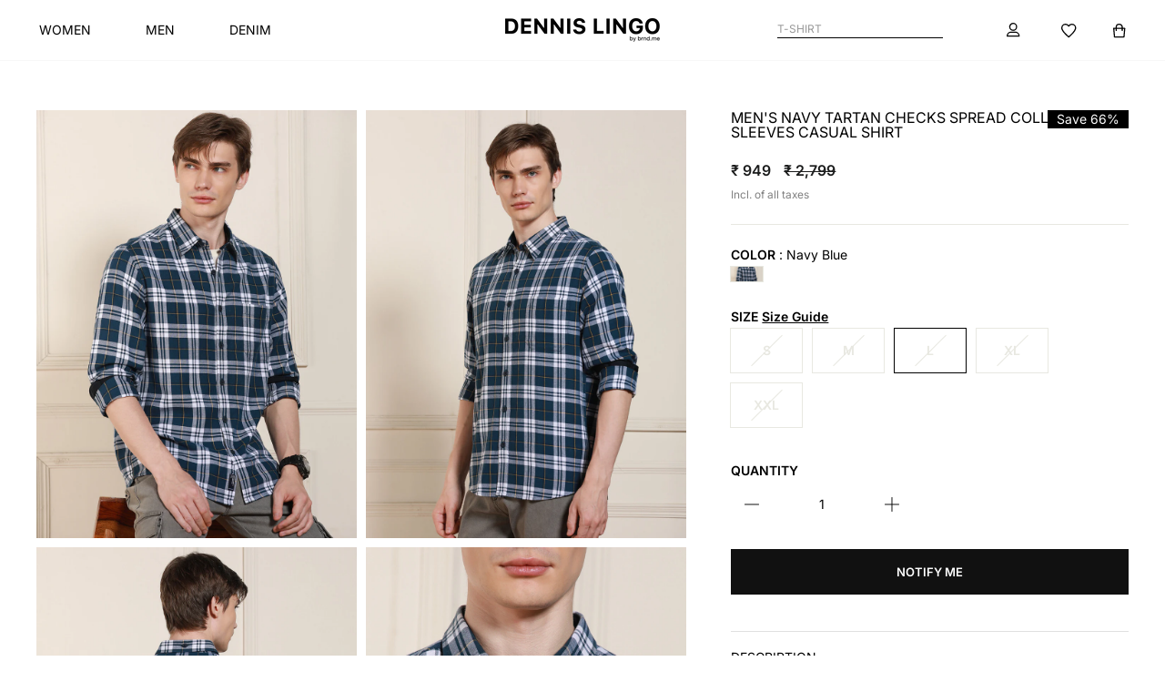

--- FILE ---
content_type: text/html; charset=utf-8
request_url: https://www.dennislingo.com/products/dlmshs240116_nv?variant=44995252322531
body_size: 50908
content:
<!doctype html>
<html class="no-js" lang="en" dir="ltr">
  <head>
<script async crossorigin fetchpriority="high" src="/cdn/shopifycloud/importmap-polyfill/es-modules-shim.2.4.0.js"></script>
<script src='https://d24sh1msnqkirc.cloudfront.net/shopflo.bundle.js' async></script>

    <!-- Gokwik theme code start -->
    <link rel="dns-prefetch" href="https://pdp.gokwik.co/">
    <link rel="dns-prefetch" href="https://api.gokwik.co">
    


  <script>
    window.gaTag = {ga4: "G-1JWRZV8LSS"}
    window.merchantInfo  = {
            mid: "19g6ilrr3kq5w",
            environment: "production",
            type: "merchantInfo",
      		storeId: "61383049443",
      		fbpixel: "632163641375899",
          }
    var productFormSelector = '';
    var cart = {"note":null,"attributes":{},"original_total_price":0,"total_price":0,"total_discount":0,"total_weight":0.0,"item_count":0,"items":[],"requires_shipping":false,"currency":"INR","items_subtotal_price":0,"cart_level_discount_applications":[],"checkout_charge_amount":0}
    var templateName = 'product'
  </script>

  <script src="https://pdp.gokwik.co/merchant-integration/build/merchant.integration.js?v4" defer></script>

  <script>
    if ('$' && '$' !== 'undefined') {
      const script = document.createElement('script');
      script.src = 'https://www.googletagmanager.com/gtag/js?id=' + window.gaTag.ga4;
      script.defer = true;
      document.head.appendChild(script);
      window.dataLayer = window.dataLayer || [];
      function gtag() {
        dataLayer.push(arguments);
      }
      gtag('js', new Date());
      gtag('config', window.gaTag.ga4, { groups: 'GA4', debug_mode: true });
    }
  </script>

  <script>
        window.addEventListener('gokwikLoaded', e => {
        var buyNowButton = document.getElementById('gokwik-buy-now');
        console.log("buyNowButton",buyNowButton)

    if (buyNowButton) {
        buyNowButton.disabled = false;
        buyNowButton.classList.remove('disabled');
    }
          var gokwikCheckoutButtons = document.querySelectorAll('.gokwik-checkout button');
    gokwikCheckoutButtons.forEach(function(button) {
        button.disabled = false;
        button.classList.remove('disabled');
    });
        //Do Not Touch This Line
        let clicked = false;
        let gokwikAdsID = "";
        const gokwikCheckoutEnable = (arrayOfElement) => {
          if (arrayOfElement.length === 0) return null;
          if (arrayOfElement.length > 1) {
            arrayOfElement.forEach(data => {
              if (data) {
                let targetElement = document.querySelectorAll(data);
                if (targetElement.length >= 1) {
                  targetElement.forEach(element => {

                    element.addEventListener("click", () => {
                      if (!clicked && gokwikAdsID) {
                        clicked = true;
                        gtag('event', 'conversion', {
                          'send_to': gokwikAdsID.toString().trim(),
                          'value': 0.0,
                          'currency': '',
                          'transaction_id': ''
                        });
                      }
                    });
                  });
                }
              }
            });
          }
        };
        gokwikCheckoutEnable(["#gokwik-buy-now",".gokwik-checkout button"])
        gokwikSdk.on('modal_closed', ()=>{
            clicked = false;
        })

        const targetElement = document.querySelector("body");
          function debounce(func, delay) {
            let timeoutId;
            return function () {
              const context = this;
              const args = arguments;
              clearTimeout(timeoutId);
              timeoutId = setTimeout(function () {
                func.apply(context, args);
              }, delay);
            };
          }

          const observer = new MutationObserver(() => {
           const addToCartButton = document.querySelector("button[name='add']");
    const gokwikBuyNowButton = document.getElementById('gokwik-buy-now');

    if (addToCartButton && addToCartButton.disabled) {
        gokwikBuyNowButton?.setAttribute('disabled', 'disabled');
    } else {
        gokwikBuyNowButton?.removeAttribute('disabled');
    }
            const homeSelector = document.querySelector('.gokwik-checkout button');
        if(homeSelector){
        var disabledElements = document.querySelectorAll('.disabled');
          disabledElements.forEach(function (element) {
            element.removeAttribute('disabled');
            element.classList.remove('disabled');
          });
        }
            debouncedMyTimer();
          });

          const debouncedMyTimer = debounce(() => {
            observer.disconnect();
            //Do Not Touch this function

            gokwikCheckoutEnable(["#gokwik-buy-now",".gokwik-checkout button"])
            var gokwikCheckoutButtons = document.querySelectorAll('.gokwik-checkout button');
    gokwikCheckoutButtons.forEach(function(button) {
        button.disabled = false;
        button.classList.remove('disabled');
    });
            observer.observe(targetElement, { childList: true, subtree: true });
          }, 700);

          const config = { childList: true, subtree: true };
          observer.observe(targetElement, config);
        });
  </script>


<style>
    
    .gokwik-checkout {
      width: 100%;
      display: flex;
      justify-content: center;
      flex-direction: column;
      align-items: end;
      margin-bottom: 10px;
    }
    .gokwik-checkout button {
      max-width:100%;
      width: 100%;
      border: none;
      display: flex;
      justify-content: center;
      align-items: center;
      background: #000000;
      position: relative;
      cursor: pointer;
      border-radius: 0px;
      height:50px;
      padding: 14px 20px;
    }
    #gokwik-buy-now.disabled, .gokwik-disabled{
      opacity:0.5;
      cursor: not-allowed;
      }
      .gokwik-checkout button:focus {
      outline: none;
    }
    .gokwik-checkout button > span {
      display: flex;
    }
    .gokwik-checkout button > span.btn-text {
      display: flex;
      flex-direction: column;
      color: #ffffff;
      align-items: center;
    }
    .gokwik-checkout button > span.btn-text > span:last-child {
    	/* padding-top: 2px; */
        font-size: 10px;
    }
    .gokwik-checkout button > span.btn-text > span:first-child {
       font-size: 15px;
      letter-spacing: 0.2rem;
      font-weight: 700;
    }
    .gokwik-checkout button > span.pay-opt-icon img:first-child {
      margin-right: 10px;
      margin-left: 10px;
    }
    /*   Additional */
    .gokwik-checkout button.disabled{
      opacity:0.5;
      cursor: not-allowed;
      }
    .gokwik-checkout button.disabled .addloadr#btn-loader{
       display: flex!important;
    }
      #gokwik-buy-now.disabled .addloadr#btn-loader{
       display: flex!important;
    }
        #gokwik-buy-now:disabled{
       cursor: not-allowed;
    }



    

    
     #gokwik-buy-now {
       background: #000000;
       width: 100%;
       color: #ffffff;
       cursor: pointer;
       line-height: 1;
       border: none;
       padding: 13px 3px;
       font-size: 13px;
      /* margin-bottom: 10px; */
       position:relative;
       min-height: 50px;
       border: 1px solid black;
       height: 100%;
       letter-spacing:normal;
       font-weight: bold;
       margin: 0px;
       margin-top: 10px;
      flex: 1 0 50%;
      margin: 0;
      order: -1;
     }
  @media only screen and (max-width: 768px) {
    #gokwik-buy-now {
      width: 50%;
      height: 45.04px;
       margin-top: 0;
      font-size: 12px;
    }
  }


    
    /* Loader CSS */
      #btn-loader{
        display: none;
        position: absolute;
        top: 0;
        bottom: 0;
        left: 0;
        right: 0;
        justify-content: center;
        align-items: center;
        background:#000000;
        border-radius:0px;

      }

    .cir-loader,
    .cir-loader:after {
      border-radius: 50%;
      width: 35px;
      height: 35px;
    }
    .cir-loader {
      margin: 6px auto;
      font-size: 10px;
      position: relative;
      text-indent: -9999em;
      border-top: 0.5em solid rgba(255, 255, 255, 0.2);
      border-right: 0.5em solid rgba(255, 255, 255, 0.2);
      border-bottom: 0.5em solid rgba(255, 255, 255, 0.2);
      border-left: 0.5em solid #ffffff;
      -webkit-transform: translateZ(0);
      -ms-transform: translateZ(0);
      transform: translateZ(0);
      -webkit-animation: load8 1.1s infinite linear;
      animation: load8 1.1s infinite linear;
    }
    @-webkit-keyframes load8 {
      0% {
        -webkit-transform: rotate(0deg);
        transform: rotate(0deg);
      }
      100% {
        -webkit-transform: rotate(360deg);
        transform: rotate(360deg);
      }
    }
    @keyframes load8 {
      0% {
        -webkit-transform: rotate(0deg);
        transform: rotate(0deg);
      }
      100% {
        -webkit-transform: rotate(360deg);
        transform: rotate(360deg);
      }
    }
</style>

    <!-- Gokwik theme code End -->

    <script src="//www.dennislingo.com/cdn/shop/t/220/assets/jquery.min.js?v=115860211936397945481762092892" type="text/javascript"></script>
<script defer src="https://pdp.gokwik.co/kwikpass/kwikpass-core-functions.js"></script><script>
      window.merchantInfo = {
        mid: '19g6ilrr3kq5w',
        environment: 'production',
        type: 'merchantInfo',
      };
    </script>
    <!-- Google Tag Manager -->
    <script>
      (function (w, d, s, l, i) {
        w[l] = w[l] || [];
        w[l].push({ 'gtm.start': new Date().getTime(), event: 'gtm.js' });
        var f = d.getElementsByTagName(s)[0],
          j = d.createElement(s),
          dl = l != 'dataLayer' ? '&l=' + l : '';
        j.async = true;
        j.src = 'https://www.googletagmanager.com/gtm.js?id=' + i + dl;
        f.parentNode.insertBefore(j, f);
      })(window, document, 'script', 'dataLayer', 'GTM-562MBZX');
    </script>
    <!-- End Google Tag Manager -->

    <script src="https://bridge.shopflo.com/js/shopflo.bundle.js" async></script>
    <meta charset="utf-8">
    <meta http-equiv="X-UA-Compatible" content="IE=edge,chrome=1">
    <meta name="viewport" content="width=device-width,initial-scale=1">
    <meta name="theme-color" content="#111111">
    <link rel="canonical" href="https://www.dennislingo.com/products/dlmshs240116_nv">
    <link rel="preconnect" href="https://cdn.shopify.com" crossorigin>
    <link rel="preconnect" href="https://fonts.shopifycdn.com" crossorigin>
    <link rel="dns-prefetch" href="https://productreviews.shopifycdn.com">
    <link rel="dns-prefetch" href="https://ajax.googleapis.com">
    <link rel="dns-prefetch" href="https://maps.googleapis.com">
    <link rel="dns-prefetch" href="https://maps.gstatic.com"><link rel="shortcut icon" href="//www.dennislingo.com/cdn/shop/files/Logo_WebArtboard_1Artboard_32x32.webp?v=1763457421" type="image/png"><title>Men&#39;s Navy Tartan Checks Spread Collar Full Sleeves Casual Shirt
&ndash; DENNIS LINGO
</title>
<meta name="description" content="Dennis Lingo Men Navy Tartan Checks Spread Collar Full Sleeves Casual Shirt. Elevate your everyday look with our collection of timeless shirts. Crafted with precision and attention to detail, each shirt exudes effortless style and unparalleled comfort. Whether you&#39;re dressing for the office or a casual outing, our shir"><meta property="og:site_name" content="DENNIS LINGO">
  <meta property="og:url" content="https://www.dennislingo.com/products/dlmshs240116_nv">
  <meta property="og:title" content="Men&#39;s Navy Tartan Checks Spread Collar Full Sleeves Casual Shirt">
  <meta property="og:type" content="product">
  <meta property="og:description" content="Dennis Lingo Men Navy Tartan Checks Spread Collar Full Sleeves Casual Shirt. Elevate your everyday look with our collection of timeless shirts. Crafted with precision and attention to detail, each shirt exudes effortless style and unparalleled comfort. Whether you&#39;re dressing for the office or a casual outing, our shir"><meta property="og:image" content="http://www.dennislingo.com/cdn/shop/files/DLMSHS240116_NV-6.jpg?v=1716189290">
    <meta property="og:image:secure_url" content="https://www.dennislingo.com/cdn/shop/files/DLMSHS240116_NV-6.jpg?v=1716189290">
    <meta property="og:image:width" content="1080">
    <meta property="og:image:height" content="1440"><meta name="twitter:site" content="@">
  <meta name="twitter:card" content="summary_large_image">
  <meta name="twitter:title" content="Men's Navy Tartan Checks Spread Collar Full Sleeves Casual Shirt">
  <meta name="twitter:description" content="Dennis Lingo Men Navy Tartan Checks Spread Collar Full Sleeves Casual Shirt. Elevate your everyday look with our collection of timeless shirts. Crafted with precision and attention to detail, each shirt exudes effortless style and unparalleled comfort. Whether you&#39;re dressing for the office or a casual outing, our shir">
<script type="importmap">
{
  "imports": {
    "element.base-media": "//www.dennislingo.com/cdn/shop/t/220/assets/element.base-media.js?v=61305152781971747521760004560",
    "element.image.parallax": "//www.dennislingo.com/cdn/shop/t/220/assets/element.image.parallax.js?v=59188309605188605141760004560",
    "element.model": "//www.dennislingo.com/cdn/shop/t/220/assets/element.model.js?v=104979259955732717291760004560",
    "element.quantity-selector": "//www.dennislingo.com/cdn/shop/t/220/assets/element.quantity-selector.js?v=68208048201360514121760004560",
    "element.text.rte": "//www.dennislingo.com/cdn/shop/t/220/assets/element.text.rte.js?v=28194737298593644281760004560",
    "element.video": "//www.dennislingo.com/cdn/shop/t/220/assets/element.video.js?v=110560105447302630031760004560",
    "is-land": "//www.dennislingo.com/cdn/shop/t/220/assets/is-land.min.js?v=92343381495565747271760004561",
    "util.misc": "//www.dennislingo.com/cdn/shop/t/220/assets/util.misc.js?v=117964846174238173191760004561",
    "util.product-loader": "//www.dennislingo.com/cdn/shop/t/220/assets/util.product-loader.js?v=71947287259713254281760004561",
    "util.resource-loader": "//www.dennislingo.com/cdn/shop/t/220/assets/util.resource-loader.js?v=81301169148003274841760004561",
    "vendor.in-view": "//www.dennislingo.com/cdn/shop/t/220/assets/vendor.in-view.js?v=126891093837844970591760004561"
  }
}
</script><script type="module" src="//www.dennislingo.com/cdn/shop/t/220/assets/is-land.min.js?v=92343381495565747271760004561"></script>
<style data-shopify>@font-face {
  font-family: Inter;
  font-weight: 600;
  font-style: normal;
  font-display: swap;
  src: url("//www.dennislingo.com/cdn/fonts/inter/inter_n6.771af0474a71b3797eb38f3487d6fb79d43b6877.woff2") format("woff2"),
       url("//www.dennislingo.com/cdn/fonts/inter/inter_n6.88c903d8f9e157d48b73b7777d0642925bcecde7.woff") format("woff");
}

  @font-face {
  font-family: Inter;
  font-weight: 400;
  font-style: normal;
  font-display: swap;
  src: url("//www.dennislingo.com/cdn/fonts/inter/inter_n4.b2a3f24c19b4de56e8871f609e73ca7f6d2e2bb9.woff2") format("woff2"),
       url("//www.dennislingo.com/cdn/fonts/inter/inter_n4.af8052d517e0c9ffac7b814872cecc27ae1fa132.woff") format("woff");
}


  @font-face {
  font-family: Inter;
  font-weight: 600;
  font-style: normal;
  font-display: swap;
  src: url("//www.dennislingo.com/cdn/fonts/inter/inter_n6.771af0474a71b3797eb38f3487d6fb79d43b6877.woff2") format("woff2"),
       url("//www.dennislingo.com/cdn/fonts/inter/inter_n6.88c903d8f9e157d48b73b7777d0642925bcecde7.woff") format("woff");
}

  @font-face {
  font-family: Inter;
  font-weight: 400;
  font-style: italic;
  font-display: swap;
  src: url("//www.dennislingo.com/cdn/fonts/inter/inter_i4.feae1981dda792ab80d117249d9c7e0f1017e5b3.woff2") format("woff2"),
       url("//www.dennislingo.com/cdn/fonts/inter/inter_i4.62773b7113d5e5f02c71486623cf828884c85c6e.woff") format("woff");
}

  @font-face {
  font-family: Inter;
  font-weight: 600;
  font-style: italic;
  font-display: swap;
  src: url("//www.dennislingo.com/cdn/fonts/inter/inter_i6.3bbe0fe1c7ee4f282f9c2e296f3e4401a48cbe19.woff2") format("woff2"),
       url("//www.dennislingo.com/cdn/fonts/inter/inter_i6.8bea21f57a10d5416ddf685e2c91682ec237876d.woff") format("woff");
}

</style>
    <link href="//www.dennislingo.com/cdn/shop/t/220/assets/theme.css?v=150621786712912409771765800828" rel="stylesheet" type="text/css" media="all" />
    <link href="//www.dennislingo.com/cdn/shop/t/220/assets/custom.css?v=174839146444863755781765965883" rel="stylesheet" type="text/css" media="all" />
    <link href="//www.dennislingo.com/cdn/shop/t/220/assets/header.css?v=162072249821676249841766062205" rel="stylesheet" type="text/css" media="all" />
<style data-shopify>:root {
    --typeHeaderPrimary: Inter;
    --typeHeaderFallback: sans-serif;
    --typeHeaderSize: 36px;
    --typeHeaderWeight: 600;
    --typeHeaderLineHeight: 1;
    --typeHeaderSpacing: 0.0em;

    --typeBasePrimary:Inter;
    --typeBaseFallback:sans-serif;
    --typeBaseSize: 14px;
    --typeBaseWeight: 400;
    --typeBaseSpacing: 0.0em;
    --typeBaseLineHeight: 1.2;
    --typeBaselineHeightMinus01: 1.1;

    --typeCollectionTitle: 20px;

    --iconWeight: 2px;
    --iconLinecaps: miter;

    
        --buttonRadius: 0;
    

    --colorGridOverlayOpacity: 0.1;
    --colorAnnouncement: #0f0f0f;
    --colorAnnouncementText: #ffffff;

    --colorBody: #ffffff;
    --colorBodyAlpha05: rgba(255, 255, 255, 0.05);
    --colorBodyDim: #f2f2f2;
    --colorBodyLightDim: #fafafa;
    --colorBodyMediumDim: #f5f5f5;


    --colorBorder: #e8e8e1;

    --colorBtnPrimary: #111111;
    --colorBtnPrimaryLight: #2b2b2b;
    --colorBtnPrimaryDim: #040404;
    --colorBtnPrimaryText: #ffffff;

    --colorCartDot: #ff4f33;

    --colorDrawers: #ffffff;
    --colorDrawersDim: #f2f2f2;
    --colorDrawerBorder: #e8e8e1;
    --colorDrawerText: #000000;
    --colorDrawerTextDark: #000000;
    --colorDrawerButton: #111111;
    --colorDrawerButtonText: #ffffff;

    --colorFooter: #080808;
    --colorFooterText: #ffffff;
    --colorFooterTextAlpha01: #ffffff;

    --colorGridOverlay: #000000;
    --colorGridOverlayOpacity: 0.1;

    --colorHeaderTextAlpha01: rgba(0, 0, 0, 0.1);

    --colorHeroText: #ffffff;

    --colorSmallImageBg: #ffffff;
    --colorLargeImageBg: #0f0f0f;

    --colorImageOverlay: #000000;
    --colorImageOverlayOpacity: 0.1;
    --colorImageOverlayTextShadow: 0.2;

    --colorLink: #000000;

    --colorModalBg: rgba(230, 230, 230, 0.6);

    --colorNav: #ffffff;
    --colorNavText: #000000;

    --colorPrice: #1c1d1d;

    --colorSaleTag: #1c1d1d;
    --colorSaleTagText: #ffffff;

    --colorTextBody: #000000;
    --colorTextBodyAlpha015: rgba(0, 0, 0, 0.15);
    --colorTextBodyAlpha005: rgba(0, 0, 0, 0.05);
    --colorTextBodyAlpha008: rgba(0, 0, 0, 0.08);
    --colorTextSavings: #C20000;

    --urlIcoSelect: url(//www.dennislingo.com/cdn/shop/t/220/assets/ico-select.svg);
    --urlIcoSelectFooter: url(//www.dennislingo.com/cdn/shop/t/220/assets/ico-select-footer.svg);
    --urlIcoSelectWhite: url(//www.dennislingo.com/cdn/shop/t/220/assets/ico-select-white.svg);

    --grid-gutter: 17px;
    --drawer-gutter: 20px;

    --sizeChartMargin: 25px 0;
    --sizeChartIconMargin: 5px;

    --newsletterReminderPadding: 40px;

    /*Shop Pay Installments*/
    --color-body-text: #000000;
    --color-body: #ffffff;
    --color-bg: #ffffff;
    }

    .placeholder-content {
    background-image: linear-gradient(100deg, #ffffff 40%, #f7f7f7 63%, #ffffff 79%);
    }</style><script src="//www.dennislingo.com/cdn/shop/t/220/assets/jquery.min.js?v=115860211936397945481762092892" type="text/javascript"></script>
    <script>
      document.documentElement.className = document.documentElement.className.replace('no-js', 'js');


      window.theme = window.theme || {};
      theme.routes = {
        home: "/",
        cart: "/cart.js",
        cartPage: "/cart",
        cartAdd: "/cart/add.js",
        cartChange: "/cart/change.js",
        search: "/search",
        predictiveSearch: "/search/suggest"
      };
      theme.strings = {
        soldOut: "Sold Out",
        unavailable: "Unavailable",
        inStockLabel: "In stock, ready to ship",
        oneStockLabel: "Low stock - [count] item left",
        otherStockLabel: "Low stock - [count] items left",
        willNotShipUntil: "Ready to ship [date]",
        willBeInStockAfter: "Back in stock [date]",
        waitingForStock: "Backordered, shipping soon",
        savePrice: "Save [saved_amount]",
        cartEmpty: "Your cart is currently empty.",
        cartTermsConfirmation: "You must agree with the terms and conditions of sales to check out",
        searchCollections: "Collections",
        searchPages: "Pages",
        searchArticles: "Articles",
        productFrom: "from ",
        maxQuantity: "You can only have [quantity] of [title] in your cart."
      };
      theme.settings = {
        cartType: "page",
        isCustomerTemplate: false,
        moneyFormat: "₹ {{amount_no_decimals}}",
        saveType: "percent",
        productImageSize: "portrait",
        productImageCover: false,
        predictiveSearch: true,
        predictiveSearchType: "product,article,page,collection",
        predictiveSearchVendor: false,
        predictiveSearchPrice: false,
        quickView: false,
        themeName: 'Impulse',
        themeVersion: "8.1.0"
      };
    </script>

    <script>window.performance && window.performance.mark && window.performance.mark('shopify.content_for_header.start');</script><meta name="google-site-verification" content="jeNNiFSsxuXNXcp0vrS82EIM17PFB2F7rqTTX5rapNk">
<meta id="shopify-digital-wallet" name="shopify-digital-wallet" content="/61383049443/digital_wallets/dialog">
<link rel="alternate" type="application/json+oembed" href="https://www.dennislingo.com/products/dlmshs240116_nv.oembed">
<script async="async" src="/checkouts/internal/preloads.js?locale=en-IN"></script>
<script id="shopify-features" type="application/json">{"accessToken":"0f279612f001076a0ac54819277270ac","betas":["rich-media-storefront-analytics"],"domain":"www.dennislingo.com","predictiveSearch":true,"shopId":61383049443,"locale":"en"}</script>
<script>var Shopify = Shopify || {};
Shopify.shop = "dennislingo.myshopify.com";
Shopify.locale = "en";
Shopify.currency = {"active":"INR","rate":"1.0"};
Shopify.country = "IN";
Shopify.theme = {"name":"Dennislingo - Revamp","id":151475650787,"schema_name":"Impulse","schema_version":"8.1.0","theme_store_id":857,"role":"main"};
Shopify.theme.handle = "null";
Shopify.theme.style = {"id":null,"handle":null};
Shopify.cdnHost = "www.dennislingo.com/cdn";
Shopify.routes = Shopify.routes || {};
Shopify.routes.root = "/";</script>
<script type="module">!function(o){(o.Shopify=o.Shopify||{}).modules=!0}(window);</script>
<script>!function(o){function n(){var o=[];function n(){o.push(Array.prototype.slice.apply(arguments))}return n.q=o,n}var t=o.Shopify=o.Shopify||{};t.loadFeatures=n(),t.autoloadFeatures=n()}(window);</script>
<script id="shop-js-analytics" type="application/json">{"pageType":"product"}</script>
<script defer="defer" async type="module" src="//www.dennislingo.com/cdn/shopifycloud/shop-js/modules/v2/client.init-shop-cart-sync_BN7fPSNr.en.esm.js"></script>
<script defer="defer" async type="module" src="//www.dennislingo.com/cdn/shopifycloud/shop-js/modules/v2/chunk.common_Cbph3Kss.esm.js"></script>
<script defer="defer" async type="module" src="//www.dennislingo.com/cdn/shopifycloud/shop-js/modules/v2/chunk.modal_DKumMAJ1.esm.js"></script>
<script type="module">
  await import("//www.dennislingo.com/cdn/shopifycloud/shop-js/modules/v2/client.init-shop-cart-sync_BN7fPSNr.en.esm.js");
await import("//www.dennislingo.com/cdn/shopifycloud/shop-js/modules/v2/chunk.common_Cbph3Kss.esm.js");
await import("//www.dennislingo.com/cdn/shopifycloud/shop-js/modules/v2/chunk.modal_DKumMAJ1.esm.js");

  window.Shopify.SignInWithShop?.initShopCartSync?.({"fedCMEnabled":true,"windoidEnabled":true});

</script>
<script>(function() {
  var isLoaded = false;
  function asyncLoad() {
    if (isLoaded) return;
    isLoaded = true;
    var urls = ["https:\/\/whatsapp-widget.s3.ap-south-1.amazonaws.com\/dennislingo.js?shop=dennislingo.myshopify.com","https:\/\/loox.io\/widget\/4kee2Mu7N6\/loox.1757944232982.js?shop=dennislingo.myshopify.com"];
    for (var i = 0; i < urls.length; i++) {
      var s = document.createElement('script');
      s.type = 'text/javascript';
      s.async = true;
      s.src = urls[i];
      var x = document.getElementsByTagName('script')[0];
      x.parentNode.insertBefore(s, x);
    }
  };
  if(window.attachEvent) {
    window.attachEvent('onload', asyncLoad);
  } else {
    window.addEventListener('load', asyncLoad, false);
  }
})();</script>
<script id="__st">var __st={"a":61383049443,"offset":19800,"reqid":"dbedc4c1-86af-4d1e-b434-0aebb355ca85-1769901135","pageurl":"www.dennislingo.com\/products\/dlmshs240116_nv?variant=44995252322531","u":"2235f14ea74b","p":"product","rtyp":"product","rid":8492106678499};</script>
<script>window.ShopifyPaypalV4VisibilityTracking = true;</script>
<script id="form-persister">!function(){'use strict';const t='contact',e='new_comment',n=[[t,t],['blogs',e],['comments',e],[t,'customer']],o='password',r='form_key',c=['recaptcha-v3-token','g-recaptcha-response','h-captcha-response',o],s=()=>{try{return window.sessionStorage}catch{return}},i='__shopify_v',u=t=>t.elements[r],a=function(){const t=[...n].map((([t,e])=>`form[action*='/${t}']:not([data-nocaptcha='true']) input[name='form_type'][value='${e}']`)).join(',');var e;return e=t,()=>e?[...document.querySelectorAll(e)].map((t=>t.form)):[]}();function m(t){const e=u(t);a().includes(t)&&(!e||!e.value)&&function(t){try{if(!s())return;!function(t){const e=s();if(!e)return;const n=u(t);if(!n)return;const o=n.value;o&&e.removeItem(o)}(t);const e=Array.from(Array(32),(()=>Math.random().toString(36)[2])).join('');!function(t,e){u(t)||t.append(Object.assign(document.createElement('input'),{type:'hidden',name:r})),t.elements[r].value=e}(t,e),function(t,e){const n=s();if(!n)return;const r=[...t.querySelectorAll(`input[type='${o}']`)].map((({name:t})=>t)),u=[...c,...r],a={};for(const[o,c]of new FormData(t).entries())u.includes(o)||(a[o]=c);n.setItem(e,JSON.stringify({[i]:1,action:t.action,data:a}))}(t,e)}catch(e){console.error('failed to persist form',e)}}(t)}const f=t=>{if('true'===t.dataset.persistBound)return;const e=function(t,e){const n=function(t){return'function'==typeof t.submit?t.submit:HTMLFormElement.prototype.submit}(t).bind(t);return function(){let t;return()=>{t||(t=!0,(()=>{try{e(),n()}catch(t){(t=>{console.error('form submit failed',t)})(t)}})(),setTimeout((()=>t=!1),250))}}()}(t,(()=>{m(t)}));!function(t,e){if('function'==typeof t.submit&&'function'==typeof e)try{t.submit=e}catch{}}(t,e),t.addEventListener('submit',(t=>{t.preventDefault(),e()})),t.dataset.persistBound='true'};!function(){function t(t){const e=(t=>{const e=t.target;return e instanceof HTMLFormElement?e:e&&e.form})(t);e&&m(e)}document.addEventListener('submit',t),document.addEventListener('DOMContentLoaded',(()=>{const e=a();for(const t of e)f(t);var n;n=document.body,new window.MutationObserver((t=>{for(const e of t)if('childList'===e.type&&e.addedNodes.length)for(const t of e.addedNodes)1===t.nodeType&&'FORM'===t.tagName&&a().includes(t)&&f(t)})).observe(n,{childList:!0,subtree:!0,attributes:!1}),document.removeEventListener('submit',t)}))}()}();</script>
<script integrity="sha256-4kQ18oKyAcykRKYeNunJcIwy7WH5gtpwJnB7kiuLZ1E=" data-source-attribution="shopify.loadfeatures" defer="defer" src="//www.dennislingo.com/cdn/shopifycloud/storefront/assets/storefront/load_feature-a0a9edcb.js" crossorigin="anonymous"></script>
<script data-source-attribution="shopify.dynamic_checkout.dynamic.init">var Shopify=Shopify||{};Shopify.PaymentButton=Shopify.PaymentButton||{isStorefrontPortableWallets:!0,init:function(){window.Shopify.PaymentButton.init=function(){};var t=document.createElement("script");t.src="https://www.dennislingo.com/cdn/shopifycloud/portable-wallets/latest/portable-wallets.en.js",t.type="module",document.head.appendChild(t)}};
</script>
<script data-source-attribution="shopify.dynamic_checkout.buyer_consent">
  function portableWalletsHideBuyerConsent(e){var t=document.getElementById("shopify-buyer-consent"),n=document.getElementById("shopify-subscription-policy-button");t&&n&&(t.classList.add("hidden"),t.setAttribute("aria-hidden","true"),n.removeEventListener("click",e))}function portableWalletsShowBuyerConsent(e){var t=document.getElementById("shopify-buyer-consent"),n=document.getElementById("shopify-subscription-policy-button");t&&n&&(t.classList.remove("hidden"),t.removeAttribute("aria-hidden"),n.addEventListener("click",e))}window.Shopify?.PaymentButton&&(window.Shopify.PaymentButton.hideBuyerConsent=portableWalletsHideBuyerConsent,window.Shopify.PaymentButton.showBuyerConsent=portableWalletsShowBuyerConsent);
</script>
<script data-source-attribution="shopify.dynamic_checkout.cart.bootstrap">document.addEventListener("DOMContentLoaded",(function(){function t(){return document.querySelector("shopify-accelerated-checkout-cart, shopify-accelerated-checkout")}if(t())Shopify.PaymentButton.init();else{new MutationObserver((function(e,n){t()&&(Shopify.PaymentButton.init(),n.disconnect())})).observe(document.body,{childList:!0,subtree:!0})}}));
</script>

<script>window.performance && window.performance.mark && window.performance.mark('shopify.content_for_header.end');</script>

    <style data-shopify>
      :root {
        /* Root Variables */
        /* ========================= */
        --root-color-primary: #000000;
        --color-primary: #000000;
        --root-color-secondary: #ffffff;
        --color-secondary: #ffffff;
        --color-sale-tag: #1c1d1d;
        --color-sale-tag-text: #ffffff;
        --layout-section-padding-block: 3rem;
        --layout-section-padding-inline--md: 40px;
        --layout-section-max-inline-size: 1420px;


        /* Text */
        /* ========================= */

        /* Body Font Styles */
        --element-text-font-family--body: Inter;
        --element-text-font-family-fallback--body: sans-serif;
        --element-text-font-weight--body: 400;
        --element-text-letter-spacing--body: 0.0em;
        --element-text-text-transform--body: none;

        /* Body Font Sizes */
        --element-text-font-size--body: initial;
        --element-text-font-size--body-xs: 10px;
        --element-text-font-size--body-sm: 12px;
        --element-text-font-size--body-md: 14px;
        --element-text-font-size--body-lg: 16px;

        /* Body Line Heights */
        --element-text-line-height--body: 1.2;

        /* Heading Font Styles */
        --element-text-font-family--heading: Inter;
        --element-text-font-family-fallback--heading: sans-serif;
        --element-text-font-weight--heading: 600;
        --element-text-letter-spacing--heading: 0.0em;

        


        /* Heading Font Sizes */
        --element-text-font-size--heading-2xl: 52px;
        --element-text-font-size--heading-xl: 36px;
        --element-text-font-size--heading-lg: 30px;
        --element-text-font-size--heading-md: 28px;
        --element-text-font-size--heading-sm: 22px;
        --element-text-font-size--heading-xs: 20px;

        /* Heading Line Heights */
        --element-text-line-height--heading: 1;

        /* Buttons */
        /* ========================= */
        
            --element-button-radius: 0;
        

        --element-button-padding-block: 12px;
        --element-button-text-transform: uppercase;
        --element-button-font-weight: 800;
        --element-button-font-size: max(calc(var(--typeBaseSize) - 4px), 13px);
        --element-button-letter-spacing: .3em;

        /* Base Color Variables */
        --element-button-color-primary: #111111;
        --element-button-color-secondary: #ffffff;
        --element-button-shade-border: 100%;

        /* Hover State Variables */
        --element-button-shade-background--hover: 0%;
        --element-button-shade-border--hover: 100%;

        /* Focus State Variables */
        --element-button-color-focus: var(--color-focus);

        /* Inputs */
        /* ========================= */
        
            --element-icon-radius: 0;
        

        --element-input-font-size: var(--element-text-font-size--body-sm);
        --element-input-box-shadow-shade: 100%;

        /* Hover State Variables */
        --element-input-background-shade--hover: 0%;
        --element-input-box-shadow-spread-radius--hover: 1px;
      }

      @media only screen and (max-width: 768px) {
        :root {
          --element-button-font-size: max(calc(var(--typeBaseSize) - 5px), 11px);
        }
      }

      .element-radio {
          &:has(input[type='radio']:checked) {
            --element-button-color: var(--element-button-color-secondary);
          }
      }

      /* ATC Button Overrides */
      /* ========================= */

      .element-button[type="submit"],
      .element-button[type="submit"] .element-text,
      .element-button--shopify-payment-wrapper button {
        --element-button-padding-block: 13px;
        --element-button-padding-inline: 20px;
        --element-button-line-height: 1.42;
        --_font-size--body-md: var(--element-button-font-size);

        line-height: 1.42 !important;
      }

      /* When dynamic checkout is enabled */
      product-form:has(.element-button--shopify-payment-wrapper) {
        --element-button-color: #000000;

        .element-button[type="submit"],
        .element-button--shopify-payment-wrapper button {
          min-height: 50px !important;
        }

        .shopify-payment-button {
          margin: 0;
        }
      }

      /* Hover animation for non-angled buttons */
      body:not([data-button_style='angled']) .element-button[type="submit"] {
        position: relative;
        overflow: hidden;

        &:after {
          content: '';
          position: absolute;
          top: 0;
          left: 150%;
          width: 200%;
          height: 100%;
          transform: skewX(-20deg);
          background-image: linear-gradient(to right,transparent, rgba(255,255,255,.25),transparent);
        }

        &:hover:after {
          animation: shine 0.75s cubic-bezier(0.01, 0.56, 1, 1);
        }
      }

      /* ANGLED STYLE - ATC Button Overrides */
      /* ========================= */

      [data-button_style='angled'] {
        --element-button-shade-background--active: var(--element-button-shade-background);
        --element-button-shade-border--active: var(--element-button-shade-border);

        .element-button[type="submit"] {
          --_box-shadow: none;

          position: relative;
          max-width: 94%;
          border-top: 1px solid #111111;
          border-bottom: 1px solid #111111;

          &:before,
          &:after {
            content: '';
            position: absolute;
            display: block;
            top: -1px;
            bottom: -1px;
            width: 20px;
            transform: skewX(-12deg);
            background-color: #111111;
          }

          &:before {
            left: -6px;
          }

          &:after {
            right: -6px;
          }
        }

        /* When dynamic checkout is enabled */
        product-form:has(.element-button--shopify-payment-wrapper) {
          .element-button[type="submit"]:before,
          .element-button[type="submit"]:after {
            background-color: color-mix(in srgb,var(--_color-text) var(--_shade-background),var(--_color-background));
            border-top: 1px solid #111111;
            border-bottom: 1px solid #111111;
          }

          .element-button[type="submit"]:before {
            border-left: 1px solid #111111;
          }

          .element-button[type="submit"]:after {
            border-right: 1px solid #111111;
          }
        }

        .element-button--shopify-payment-wrapper {
          --_color-background: #111111;

          button:hover,
          button:before,
          button:after {
            background-color: color-mix(in srgb,var(--_color-text) var(--_shade-background),var(--_color-background)) !important;
          }

          button:not(button:focus-visible) {
            box-shadow: none !important;
          }
        }
      }
    </style>

    <script src="//www.dennislingo.com/cdn/shop/t/220/assets/vendor-scripts-v11.js" defer="defer"></script><script src="//www.dennislingo.com/cdn/shop/t/220/assets/theme.js?v=18402075702116664041765975770" defer="defer"></script>
    <link
      rel="preload"
      href="//www.dennislingo.com/cdn/shop/t/220/assets/swiper-bundle.min.css?v=127803016596819466191762151559"
      as="style"
      onload="this.onload=null;this.rel='stylesheet'"
    >
    <script src="//www.dennislingo.com/cdn/shop/t/220/assets/swiper-bundle.min.js?v=108059131501615647841762151534" defer></script>
 
  <script src="https://cdn.shopify.com/extensions/019a970a-3761-7a98-9c6c-58b30d8f467c/wishlist-extension-99/assets/wishlist.js" type="text/javascript" defer="defer"></script>
<link href="https://cdn.shopify.com/extensions/019a970a-3761-7a98-9c6c-58b30d8f467c/wishlist-extension-99/assets/app.css" rel="stylesheet" type="text/css" media="all">
<link href="https://monorail-edge.shopifysvc.com" rel="dns-prefetch">
<script>(function(){if ("sendBeacon" in navigator && "performance" in window) {try {var session_token_from_headers = performance.getEntriesByType('navigation')[0].serverTiming.find(x => x.name == '_s').description;} catch {var session_token_from_headers = undefined;}var session_cookie_matches = document.cookie.match(/_shopify_s=([^;]*)/);var session_token_from_cookie = session_cookie_matches && session_cookie_matches.length === 2 ? session_cookie_matches[1] : "";var session_token = session_token_from_headers || session_token_from_cookie || "";function handle_abandonment_event(e) {var entries = performance.getEntries().filter(function(entry) {return /monorail-edge.shopifysvc.com/.test(entry.name);});if (!window.abandonment_tracked && entries.length === 0) {window.abandonment_tracked = true;var currentMs = Date.now();var navigation_start = performance.timing.navigationStart;var payload = {shop_id: 61383049443,url: window.location.href,navigation_start,duration: currentMs - navigation_start,session_token,page_type: "product"};window.navigator.sendBeacon("https://monorail-edge.shopifysvc.com/v1/produce", JSON.stringify({schema_id: "online_store_buyer_site_abandonment/1.1",payload: payload,metadata: {event_created_at_ms: currentMs,event_sent_at_ms: currentMs}}));}}window.addEventListener('pagehide', handle_abandonment_event);}}());</script>
<script id="web-pixels-manager-setup">(function e(e,d,r,n,o){if(void 0===o&&(o={}),!Boolean(null===(a=null===(i=window.Shopify)||void 0===i?void 0:i.analytics)||void 0===a?void 0:a.replayQueue)){var i,a;window.Shopify=window.Shopify||{};var t=window.Shopify;t.analytics=t.analytics||{};var s=t.analytics;s.replayQueue=[],s.publish=function(e,d,r){return s.replayQueue.push([e,d,r]),!0};try{self.performance.mark("wpm:start")}catch(e){}var l=function(){var e={modern:/Edge?\/(1{2}[4-9]|1[2-9]\d|[2-9]\d{2}|\d{4,})\.\d+(\.\d+|)|Firefox\/(1{2}[4-9]|1[2-9]\d|[2-9]\d{2}|\d{4,})\.\d+(\.\d+|)|Chrom(ium|e)\/(9{2}|\d{3,})\.\d+(\.\d+|)|(Maci|X1{2}).+ Version\/(15\.\d+|(1[6-9]|[2-9]\d|\d{3,})\.\d+)([,.]\d+|)( \(\w+\)|)( Mobile\/\w+|) Safari\/|Chrome.+OPR\/(9{2}|\d{3,})\.\d+\.\d+|(CPU[ +]OS|iPhone[ +]OS|CPU[ +]iPhone|CPU IPhone OS|CPU iPad OS)[ +]+(15[._]\d+|(1[6-9]|[2-9]\d|\d{3,})[._]\d+)([._]\d+|)|Android:?[ /-](13[3-9]|1[4-9]\d|[2-9]\d{2}|\d{4,})(\.\d+|)(\.\d+|)|Android.+Firefox\/(13[5-9]|1[4-9]\d|[2-9]\d{2}|\d{4,})\.\d+(\.\d+|)|Android.+Chrom(ium|e)\/(13[3-9]|1[4-9]\d|[2-9]\d{2}|\d{4,})\.\d+(\.\d+|)|SamsungBrowser\/([2-9]\d|\d{3,})\.\d+/,legacy:/Edge?\/(1[6-9]|[2-9]\d|\d{3,})\.\d+(\.\d+|)|Firefox\/(5[4-9]|[6-9]\d|\d{3,})\.\d+(\.\d+|)|Chrom(ium|e)\/(5[1-9]|[6-9]\d|\d{3,})\.\d+(\.\d+|)([\d.]+$|.*Safari\/(?![\d.]+ Edge\/[\d.]+$))|(Maci|X1{2}).+ Version\/(10\.\d+|(1[1-9]|[2-9]\d|\d{3,})\.\d+)([,.]\d+|)( \(\w+\)|)( Mobile\/\w+|) Safari\/|Chrome.+OPR\/(3[89]|[4-9]\d|\d{3,})\.\d+\.\d+|(CPU[ +]OS|iPhone[ +]OS|CPU[ +]iPhone|CPU IPhone OS|CPU iPad OS)[ +]+(10[._]\d+|(1[1-9]|[2-9]\d|\d{3,})[._]\d+)([._]\d+|)|Android:?[ /-](13[3-9]|1[4-9]\d|[2-9]\d{2}|\d{4,})(\.\d+|)(\.\d+|)|Mobile Safari.+OPR\/([89]\d|\d{3,})\.\d+\.\d+|Android.+Firefox\/(13[5-9]|1[4-9]\d|[2-9]\d{2}|\d{4,})\.\d+(\.\d+|)|Android.+Chrom(ium|e)\/(13[3-9]|1[4-9]\d|[2-9]\d{2}|\d{4,})\.\d+(\.\d+|)|Android.+(UC? ?Browser|UCWEB|U3)[ /]?(15\.([5-9]|\d{2,})|(1[6-9]|[2-9]\d|\d{3,})\.\d+)\.\d+|SamsungBrowser\/(5\.\d+|([6-9]|\d{2,})\.\d+)|Android.+MQ{2}Browser\/(14(\.(9|\d{2,})|)|(1[5-9]|[2-9]\d|\d{3,})(\.\d+|))(\.\d+|)|K[Aa][Ii]OS\/(3\.\d+|([4-9]|\d{2,})\.\d+)(\.\d+|)/},d=e.modern,r=e.legacy,n=navigator.userAgent;return n.match(d)?"modern":n.match(r)?"legacy":"unknown"}(),u="modern"===l?"modern":"legacy",c=(null!=n?n:{modern:"",legacy:""})[u],f=function(e){return[e.baseUrl,"/wpm","/b",e.hashVersion,"modern"===e.buildTarget?"m":"l",".js"].join("")}({baseUrl:d,hashVersion:r,buildTarget:u}),m=function(e){var d=e.version,r=e.bundleTarget,n=e.surface,o=e.pageUrl,i=e.monorailEndpoint;return{emit:function(e){var a=e.status,t=e.errorMsg,s=(new Date).getTime(),l=JSON.stringify({metadata:{event_sent_at_ms:s},events:[{schema_id:"web_pixels_manager_load/3.1",payload:{version:d,bundle_target:r,page_url:o,status:a,surface:n,error_msg:t},metadata:{event_created_at_ms:s}}]});if(!i)return console&&console.warn&&console.warn("[Web Pixels Manager] No Monorail endpoint provided, skipping logging."),!1;try{return self.navigator.sendBeacon.bind(self.navigator)(i,l)}catch(e){}var u=new XMLHttpRequest;try{return u.open("POST",i,!0),u.setRequestHeader("Content-Type","text/plain"),u.send(l),!0}catch(e){return console&&console.warn&&console.warn("[Web Pixels Manager] Got an unhandled error while logging to Monorail."),!1}}}}({version:r,bundleTarget:l,surface:e.surface,pageUrl:self.location.href,monorailEndpoint:e.monorailEndpoint});try{o.browserTarget=l,function(e){var d=e.src,r=e.async,n=void 0===r||r,o=e.onload,i=e.onerror,a=e.sri,t=e.scriptDataAttributes,s=void 0===t?{}:t,l=document.createElement("script"),u=document.querySelector("head"),c=document.querySelector("body");if(l.async=n,l.src=d,a&&(l.integrity=a,l.crossOrigin="anonymous"),s)for(var f in s)if(Object.prototype.hasOwnProperty.call(s,f))try{l.dataset[f]=s[f]}catch(e){}if(o&&l.addEventListener("load",o),i&&l.addEventListener("error",i),u)u.appendChild(l);else{if(!c)throw new Error("Did not find a head or body element to append the script");c.appendChild(l)}}({src:f,async:!0,onload:function(){if(!function(){var e,d;return Boolean(null===(d=null===(e=window.Shopify)||void 0===e?void 0:e.analytics)||void 0===d?void 0:d.initialized)}()){var d=window.webPixelsManager.init(e)||void 0;if(d){var r=window.Shopify.analytics;r.replayQueue.forEach((function(e){var r=e[0],n=e[1],o=e[2];d.publishCustomEvent(r,n,o)})),r.replayQueue=[],r.publish=d.publishCustomEvent,r.visitor=d.visitor,r.initialized=!0}}},onerror:function(){return m.emit({status:"failed",errorMsg:"".concat(f," has failed to load")})},sri:function(e){var d=/^sha384-[A-Za-z0-9+/=]+$/;return"string"==typeof e&&d.test(e)}(c)?c:"",scriptDataAttributes:o}),m.emit({status:"loading"})}catch(e){m.emit({status:"failed",errorMsg:(null==e?void 0:e.message)||"Unknown error"})}}})({shopId: 61383049443,storefrontBaseUrl: "https://www.dennislingo.com",extensionsBaseUrl: "https://extensions.shopifycdn.com/cdn/shopifycloud/web-pixels-manager",monorailEndpoint: "https://monorail-edge.shopifysvc.com/unstable/produce_batch",surface: "storefront-renderer",enabledBetaFlags: ["2dca8a86"],webPixelsConfigList: [{"id":"440467683","configuration":"{\"config\":\"{\\\"pixel_id\\\":\\\"G-1JWRZV8LSS\\\",\\\"target_country\\\":\\\"IN\\\",\\\"gtag_events\\\":[{\\\"type\\\":\\\"search\\\",\\\"action_label\\\":\\\"G-1JWRZV8LSS\\\"},{\\\"type\\\":\\\"begin_checkout\\\",\\\"action_label\\\":\\\"G-1JWRZV8LSS\\\"},{\\\"type\\\":\\\"view_item\\\",\\\"action_label\\\":[\\\"G-1JWRZV8LSS\\\",\\\"MC-08RTV5RL9K\\\"]},{\\\"type\\\":\\\"purchase\\\",\\\"action_label\\\":[\\\"G-1JWRZV8LSS\\\",\\\"MC-08RTV5RL9K\\\"]},{\\\"type\\\":\\\"page_view\\\",\\\"action_label\\\":[\\\"G-1JWRZV8LSS\\\",\\\"MC-08RTV5RL9K\\\"]},{\\\"type\\\":\\\"add_payment_info\\\",\\\"action_label\\\":\\\"G-1JWRZV8LSS\\\"},{\\\"type\\\":\\\"add_to_cart\\\",\\\"action_label\\\":\\\"G-1JWRZV8LSS\\\"}],\\\"enable_monitoring_mode\\\":false}\"}","eventPayloadVersion":"v1","runtimeContext":"OPEN","scriptVersion":"b2a88bafab3e21179ed38636efcd8a93","type":"APP","apiClientId":1780363,"privacyPurposes":[],"dataSharingAdjustments":{"protectedCustomerApprovalScopes":["read_customer_address","read_customer_email","read_customer_name","read_customer_personal_data","read_customer_phone"]}},{"id":"341967075","configuration":"{\"partnerId\": \"113547\", \"environment\": \"prod\", \"countryCode\": \"IN\", \"logLevel\": \"none\"}","eventPayloadVersion":"v1","runtimeContext":"STRICT","scriptVersion":"3add57fd2056b63da5cf857b4ed8b1f3","type":"APP","apiClientId":5829751,"privacyPurposes":["ANALYTICS","MARKETING","SALE_OF_DATA"],"dataSharingAdjustments":{"protectedCustomerApprovalScopes":[]}},{"id":"336658659","configuration":"{\"bobClientId\":\"dennislingo\"}","eventPayloadVersion":"v1","runtimeContext":"STRICT","scriptVersion":"601b3e26da8da2a1adfe79b154040ac5","type":"APP","apiClientId":50060034049,"privacyPurposes":["ANALYTICS","MARKETING","SALE_OF_DATA"],"dataSharingAdjustments":{"protectedCustomerApprovalScopes":["read_customer_address","read_customer_email","read_customer_name","read_customer_personal_data","read_customer_phone"]}},{"id":"166527203","configuration":"{\"pixel_id\":\"632163641375899\",\"pixel_type\":\"facebook_pixel\",\"metaapp_system_user_token\":\"-\"}","eventPayloadVersion":"v1","runtimeContext":"OPEN","scriptVersion":"ca16bc87fe92b6042fbaa3acc2fbdaa6","type":"APP","apiClientId":2329312,"privacyPurposes":["ANALYTICS","MARKETING","SALE_OF_DATA"],"dataSharingAdjustments":{"protectedCustomerApprovalScopes":["read_customer_address","read_customer_email","read_customer_name","read_customer_personal_data","read_customer_phone"]}},{"id":"108626147","eventPayloadVersion":"1","runtimeContext":"LAX","scriptVersion":"1","type":"CUSTOM","privacyPurposes":["ANALYTICS","MARKETING","SALE_OF_DATA"],"name":"GoKwik Checkout Events"},{"id":"shopify-app-pixel","configuration":"{}","eventPayloadVersion":"v1","runtimeContext":"STRICT","scriptVersion":"0450","apiClientId":"shopify-pixel","type":"APP","privacyPurposes":["ANALYTICS","MARKETING"]},{"id":"shopify-custom-pixel","eventPayloadVersion":"v1","runtimeContext":"LAX","scriptVersion":"0450","apiClientId":"shopify-pixel","type":"CUSTOM","privacyPurposes":["ANALYTICS","MARKETING"]}],isMerchantRequest: false,initData: {"shop":{"name":"DENNIS LINGO","paymentSettings":{"currencyCode":"INR"},"myshopifyDomain":"dennislingo.myshopify.com","countryCode":"IN","storefrontUrl":"https:\/\/www.dennislingo.com"},"customer":null,"cart":null,"checkout":null,"productVariants":[{"price":{"amount":949.0,"currencyCode":"INR"},"product":{"title":"Men's Navy Tartan Checks Spread Collar Full Sleeves Casual Shirt","vendor":"Dennis Lingo","id":"8492106678499","untranslatedTitle":"Men's Navy Tartan Checks Spread Collar Full Sleeves Casual Shirt","url":"\/products\/dlmshs240116_nv","type":"Shirts"},"id":"44995252256995","image":{"src":"\/\/www.dennislingo.com\/cdn\/shop\/files\/DLMSHS240116_NV-6.jpg?v=1716189290"},"sku":"DLMSHS240116_NV_S","title":"Navy Blue \/ S \/ 100% Cotton","untranslatedTitle":"Navy Blue \/ S \/ 100% Cotton"},{"price":{"amount":949.0,"currencyCode":"INR"},"product":{"title":"Men's Navy Tartan Checks Spread Collar Full Sleeves Casual Shirt","vendor":"Dennis Lingo","id":"8492106678499","untranslatedTitle":"Men's Navy Tartan Checks Spread Collar Full Sleeves Casual Shirt","url":"\/products\/dlmshs240116_nv","type":"Shirts"},"id":"44995252289763","image":{"src":"\/\/www.dennislingo.com\/cdn\/shop\/files\/DLMSHS240116_NV-6.jpg?v=1716189290"},"sku":"DLMSHS240116_NV_M","title":"Navy Blue \/ M \/ 100% Cotton","untranslatedTitle":"Navy Blue \/ M \/ 100% Cotton"},{"price":{"amount":949.0,"currencyCode":"INR"},"product":{"title":"Men's Navy Tartan Checks Spread Collar Full Sleeves Casual Shirt","vendor":"Dennis Lingo","id":"8492106678499","untranslatedTitle":"Men's Navy Tartan Checks Spread Collar Full Sleeves Casual Shirt","url":"\/products\/dlmshs240116_nv","type":"Shirts"},"id":"44995252322531","image":{"src":"\/\/www.dennislingo.com\/cdn\/shop\/files\/DLMSHS240116_NV-6.jpg?v=1716189290"},"sku":"DLMSHS240116_NV_L","title":"Navy Blue \/ L \/ 100% Cotton","untranslatedTitle":"Navy Blue \/ L \/ 100% Cotton"},{"price":{"amount":949.0,"currencyCode":"INR"},"product":{"title":"Men's Navy Tartan Checks Spread Collar Full Sleeves Casual Shirt","vendor":"Dennis Lingo","id":"8492106678499","untranslatedTitle":"Men's Navy Tartan Checks Spread Collar Full Sleeves Casual Shirt","url":"\/products\/dlmshs240116_nv","type":"Shirts"},"id":"44995252355299","image":{"src":"\/\/www.dennislingo.com\/cdn\/shop\/files\/DLMSHS240116_NV-6.jpg?v=1716189290"},"sku":"DLMSHS240116_NV_XL","title":"Navy Blue \/ XL \/ 100% Cotton","untranslatedTitle":"Navy Blue \/ XL \/ 100% Cotton"},{"price":{"amount":949.0,"currencyCode":"INR"},"product":{"title":"Men's Navy Tartan Checks Spread Collar Full Sleeves Casual Shirt","vendor":"Dennis Lingo","id":"8492106678499","untranslatedTitle":"Men's Navy Tartan Checks Spread Collar Full Sleeves Casual Shirt","url":"\/products\/dlmshs240116_nv","type":"Shirts"},"id":"44995252388067","image":{"src":"\/\/www.dennislingo.com\/cdn\/shop\/files\/DLMSHS240116_NV-6.jpg?v=1716189290"},"sku":"DLMSHS240116_NV_XXL","title":"Navy Blue \/ XXL \/ 100% Cotton","untranslatedTitle":"Navy Blue \/ XXL \/ 100% Cotton"}],"purchasingCompany":null},},"https://www.dennislingo.com/cdn","1d2a099fw23dfb22ep557258f5m7a2edbae",{"modern":"","legacy":""},{"shopId":"61383049443","storefrontBaseUrl":"https:\/\/www.dennislingo.com","extensionBaseUrl":"https:\/\/extensions.shopifycdn.com\/cdn\/shopifycloud\/web-pixels-manager","surface":"storefront-renderer","enabledBetaFlags":"[\"2dca8a86\"]","isMerchantRequest":"false","hashVersion":"1d2a099fw23dfb22ep557258f5m7a2edbae","publish":"custom","events":"[[\"page_viewed\",{}],[\"product_viewed\",{\"productVariant\":{\"price\":{\"amount\":949.0,\"currencyCode\":\"INR\"},\"product\":{\"title\":\"Men's Navy Tartan Checks Spread Collar Full Sleeves Casual Shirt\",\"vendor\":\"Dennis Lingo\",\"id\":\"8492106678499\",\"untranslatedTitle\":\"Men's Navy Tartan Checks Spread Collar Full Sleeves Casual Shirt\",\"url\":\"\/products\/dlmshs240116_nv\",\"type\":\"Shirts\"},\"id\":\"44995252322531\",\"image\":{\"src\":\"\/\/www.dennislingo.com\/cdn\/shop\/files\/DLMSHS240116_NV-6.jpg?v=1716189290\"},\"sku\":\"DLMSHS240116_NV_L\",\"title\":\"Navy Blue \/ L \/ 100% Cotton\",\"untranslatedTitle\":\"Navy Blue \/ L \/ 100% Cotton\"}}]]"});</script><script>
  window.ShopifyAnalytics = window.ShopifyAnalytics || {};
  window.ShopifyAnalytics.meta = window.ShopifyAnalytics.meta || {};
  window.ShopifyAnalytics.meta.currency = 'INR';
  var meta = {"product":{"id":8492106678499,"gid":"gid:\/\/shopify\/Product\/8492106678499","vendor":"Dennis Lingo","type":"Shirts","handle":"dlmshs240116_nv","variants":[{"id":44995252256995,"price":94900,"name":"Men's Navy Tartan Checks Spread Collar Full Sleeves Casual Shirt - Navy Blue \/ S \/ 100% Cotton","public_title":"Navy Blue \/ S \/ 100% Cotton","sku":"DLMSHS240116_NV_S"},{"id":44995252289763,"price":94900,"name":"Men's Navy Tartan Checks Spread Collar Full Sleeves Casual Shirt - Navy Blue \/ M \/ 100% Cotton","public_title":"Navy Blue \/ M \/ 100% Cotton","sku":"DLMSHS240116_NV_M"},{"id":44995252322531,"price":94900,"name":"Men's Navy Tartan Checks Spread Collar Full Sleeves Casual Shirt - Navy Blue \/ L \/ 100% Cotton","public_title":"Navy Blue \/ L \/ 100% Cotton","sku":"DLMSHS240116_NV_L"},{"id":44995252355299,"price":94900,"name":"Men's Navy Tartan Checks Spread Collar Full Sleeves Casual Shirt - Navy Blue \/ XL \/ 100% Cotton","public_title":"Navy Blue \/ XL \/ 100% Cotton","sku":"DLMSHS240116_NV_XL"},{"id":44995252388067,"price":94900,"name":"Men's Navy Tartan Checks Spread Collar Full Sleeves Casual Shirt - Navy Blue \/ XXL \/ 100% Cotton","public_title":"Navy Blue \/ XXL \/ 100% Cotton","sku":"DLMSHS240116_NV_XXL"}],"remote":false},"page":{"pageType":"product","resourceType":"product","resourceId":8492106678499,"requestId":"dbedc4c1-86af-4d1e-b434-0aebb355ca85-1769901135"}};
  for (var attr in meta) {
    window.ShopifyAnalytics.meta[attr] = meta[attr];
  }
</script>
<script class="analytics">
  (function () {
    var customDocumentWrite = function(content) {
      var jquery = null;

      if (window.jQuery) {
        jquery = window.jQuery;
      } else if (window.Checkout && window.Checkout.$) {
        jquery = window.Checkout.$;
      }

      if (jquery) {
        jquery('body').append(content);
      }
    };

    var hasLoggedConversion = function(token) {
      if (token) {
        return document.cookie.indexOf('loggedConversion=' + token) !== -1;
      }
      return false;
    }

    var setCookieIfConversion = function(token) {
      if (token) {
        var twoMonthsFromNow = new Date(Date.now());
        twoMonthsFromNow.setMonth(twoMonthsFromNow.getMonth() + 2);

        document.cookie = 'loggedConversion=' + token + '; expires=' + twoMonthsFromNow;
      }
    }

    var trekkie = window.ShopifyAnalytics.lib = window.trekkie = window.trekkie || [];
    if (trekkie.integrations) {
      return;
    }
    trekkie.methods = [
      'identify',
      'page',
      'ready',
      'track',
      'trackForm',
      'trackLink'
    ];
    trekkie.factory = function(method) {
      return function() {
        var args = Array.prototype.slice.call(arguments);
        args.unshift(method);
        trekkie.push(args);
        return trekkie;
      };
    };
    for (var i = 0; i < trekkie.methods.length; i++) {
      var key = trekkie.methods[i];
      trekkie[key] = trekkie.factory(key);
    }
    trekkie.load = function(config) {
      trekkie.config = config || {};
      trekkie.config.initialDocumentCookie = document.cookie;
      var first = document.getElementsByTagName('script')[0];
      var script = document.createElement('script');
      script.type = 'text/javascript';
      script.onerror = function(e) {
        var scriptFallback = document.createElement('script');
        scriptFallback.type = 'text/javascript';
        scriptFallback.onerror = function(error) {
                var Monorail = {
      produce: function produce(monorailDomain, schemaId, payload) {
        var currentMs = new Date().getTime();
        var event = {
          schema_id: schemaId,
          payload: payload,
          metadata: {
            event_created_at_ms: currentMs,
            event_sent_at_ms: currentMs
          }
        };
        return Monorail.sendRequest("https://" + monorailDomain + "/v1/produce", JSON.stringify(event));
      },
      sendRequest: function sendRequest(endpointUrl, payload) {
        // Try the sendBeacon API
        if (window && window.navigator && typeof window.navigator.sendBeacon === 'function' && typeof window.Blob === 'function' && !Monorail.isIos12()) {
          var blobData = new window.Blob([payload], {
            type: 'text/plain'
          });

          if (window.navigator.sendBeacon(endpointUrl, blobData)) {
            return true;
          } // sendBeacon was not successful

        } // XHR beacon

        var xhr = new XMLHttpRequest();

        try {
          xhr.open('POST', endpointUrl);
          xhr.setRequestHeader('Content-Type', 'text/plain');
          xhr.send(payload);
        } catch (e) {
          console.log(e);
        }

        return false;
      },
      isIos12: function isIos12() {
        return window.navigator.userAgent.lastIndexOf('iPhone; CPU iPhone OS 12_') !== -1 || window.navigator.userAgent.lastIndexOf('iPad; CPU OS 12_') !== -1;
      }
    };
    Monorail.produce('monorail-edge.shopifysvc.com',
      'trekkie_storefront_load_errors/1.1',
      {shop_id: 61383049443,
      theme_id: 151475650787,
      app_name: "storefront",
      context_url: window.location.href,
      source_url: "//www.dennislingo.com/cdn/s/trekkie.storefront.c59ea00e0474b293ae6629561379568a2d7c4bba.min.js"});

        };
        scriptFallback.async = true;
        scriptFallback.src = '//www.dennislingo.com/cdn/s/trekkie.storefront.c59ea00e0474b293ae6629561379568a2d7c4bba.min.js';
        first.parentNode.insertBefore(scriptFallback, first);
      };
      script.async = true;
      script.src = '//www.dennislingo.com/cdn/s/trekkie.storefront.c59ea00e0474b293ae6629561379568a2d7c4bba.min.js';
      first.parentNode.insertBefore(script, first);
    };
    trekkie.load(
      {"Trekkie":{"appName":"storefront","development":false,"defaultAttributes":{"shopId":61383049443,"isMerchantRequest":null,"themeId":151475650787,"themeCityHash":"13342518512622230701","contentLanguage":"en","currency":"INR","eventMetadataId":"1164192d-0fef-4677-86a2-aa77ee6a028e"},"isServerSideCookieWritingEnabled":true,"monorailRegion":"shop_domain","enabledBetaFlags":["65f19447","b5387b81"]},"Session Attribution":{},"S2S":{"facebookCapiEnabled":true,"source":"trekkie-storefront-renderer","apiClientId":580111}}
    );

    var loaded = false;
    trekkie.ready(function() {
      if (loaded) return;
      loaded = true;

      window.ShopifyAnalytics.lib = window.trekkie;

      var originalDocumentWrite = document.write;
      document.write = customDocumentWrite;
      try { window.ShopifyAnalytics.merchantGoogleAnalytics.call(this); } catch(error) {};
      document.write = originalDocumentWrite;

      window.ShopifyAnalytics.lib.page(null,{"pageType":"product","resourceType":"product","resourceId":8492106678499,"requestId":"dbedc4c1-86af-4d1e-b434-0aebb355ca85-1769901135","shopifyEmitted":true});

      var match = window.location.pathname.match(/checkouts\/(.+)\/(thank_you|post_purchase)/)
      var token = match? match[1]: undefined;
      if (!hasLoggedConversion(token)) {
        setCookieIfConversion(token);
        window.ShopifyAnalytics.lib.track("Viewed Product",{"currency":"INR","variantId":44995252322531,"productId":8492106678499,"productGid":"gid:\/\/shopify\/Product\/8492106678499","name":"Men's Navy Tartan Checks Spread Collar Full Sleeves Casual Shirt - Navy Blue \/ L \/ 100% Cotton","price":"949.00","sku":"DLMSHS240116_NV_L","brand":"Dennis Lingo","variant":"Navy Blue \/ L \/ 100% Cotton","category":"Shirts","nonInteraction":true,"remote":false},undefined,undefined,{"shopifyEmitted":true});
      window.ShopifyAnalytics.lib.track("monorail:\/\/trekkie_storefront_viewed_product\/1.1",{"currency":"INR","variantId":44995252322531,"productId":8492106678499,"productGid":"gid:\/\/shopify\/Product\/8492106678499","name":"Men's Navy Tartan Checks Spread Collar Full Sleeves Casual Shirt - Navy Blue \/ L \/ 100% Cotton","price":"949.00","sku":"DLMSHS240116_NV_L","brand":"Dennis Lingo","variant":"Navy Blue \/ L \/ 100% Cotton","category":"Shirts","nonInteraction":true,"remote":false,"referer":"https:\/\/www.dennislingo.com\/products\/dlmshs240116_nv?variant=44995252322531"});
      }
    });


        var eventsListenerScript = document.createElement('script');
        eventsListenerScript.async = true;
        eventsListenerScript.src = "//www.dennislingo.com/cdn/shopifycloud/storefront/assets/shop_events_listener-3da45d37.js";
        document.getElementsByTagName('head')[0].appendChild(eventsListenerScript);

})();</script>
  <script>
  if (!window.ga || (window.ga && typeof window.ga !== 'function')) {
    window.ga = function ga() {
      (window.ga.q = window.ga.q || []).push(arguments);
      if (window.Shopify && window.Shopify.analytics && typeof window.Shopify.analytics.publish === 'function') {
        window.Shopify.analytics.publish("ga_stub_called", {}, {sendTo: "google_osp_migration"});
      }
      console.error("Shopify's Google Analytics stub called with:", Array.from(arguments), "\nSee https://help.shopify.com/manual/promoting-marketing/pixels/pixel-migration#google for more information.");
    };
    if (window.Shopify && window.Shopify.analytics && typeof window.Shopify.analytics.publish === 'function') {
      window.Shopify.analytics.publish("ga_stub_initialized", {}, {sendTo: "google_osp_migration"});
    }
  }
</script>
<script
  defer
  src="https://www.dennislingo.com/cdn/shopifycloud/perf-kit/shopify-perf-kit-3.1.0.min.js"
  data-application="storefront-renderer"
  data-shop-id="61383049443"
  data-render-region="gcp-us-central1"
  data-page-type="product"
  data-theme-instance-id="151475650787"
  data-theme-name="Impulse"
  data-theme-version="8.1.0"
  data-monorail-region="shop_domain"
  data-resource-timing-sampling-rate="10"
  data-shs="true"
  data-shs-beacon="true"
  data-shs-export-with-fetch="true"
  data-shs-logs-sample-rate="1"
  data-shs-beacon-endpoint="https://www.dennislingo.com/api/collect"
></script>
</head>
  <style>
      
        .transparent-header .index-section.custom_logo_list {
            margin: 0;
        }
    
  </style>
  <body
    class="template-product"
    data-center-text="false"
    data-button_style="square"
    data-type_header_capitalize="false"
    data-type_headers_align_text="true"
    data-type_product_capitalize="false"
    data-swatch_style="square"
    
  >
    <script src="//www.dennislingo.com/cdn/shop/t/220/assets/custom.js?v=160064284311786034861765973156" type="text/javascript" defer></script>

    <a class="in-page-link visually-hidden skip-link" href="#MainContent">Skip to content</a>

    <div id="PageContainer" class="page-container">
      <div class="transition-body"><!-- BEGIN sections: header-group -->
<div id="shopify-section-sections--19815629750499__header" class="shopify-section shopify-section-group-header-group"><link href="//www.dennislingo.com/cdn/shop/t/220/assets/header.css?v=162072249821676249841766062205" rel="stylesheet" type="text/css" media="all" />


<style>
  /* Tab Navigation Styles */
  .mobile-nav-tabs {
    display: flex;
    overflow-x: auto;
    -webkit-overflow-scrolling: touch;
    scrollbar-width: none;
    -ms-overflow-style: none;
    padding: 0 10px;
    position: sticky;
    top: 0;
    background: #fff; 
    z-index: 100;
  }

  .mobile-nav-tabs::-webkit-scrollbar {
    display: none;
  }

  .mobile-nav-tab {
    flex: 0 0 auto;
    padding: 0 0 15px 0;
    background: none;
    border: none;
    border-bottom: 2px solid transparent;
    color: #000;
    font-size: 14px;
    font-weight: 500;
    text-transform: uppercase;
    letter-spacing: 0.5px;
    cursor: pointer;
    white-space: nowrap;
    transition: all 0.3s ease;
  }

  .mobile-nav-tab--active {
    font-weight: 700;
  }

  .mobile-nav-tab:hover {
    opacity: 0.7;
  }

  /* Tab Content Styles */
  .mobile-nav-tab-content {
    display: none;
    padding: 20px;
  }

  .mobile-nav-tab-content--active {
    display: block;
  }

  .mobile-nav-tab-content__list {
    list-style: none;
    margin: 0;
    padding: 0;
  }

  .mobile-nav-tab-content__item {
    border-bottom: 1px solid #eee;
  }

  .mobile-nav-tab-content__link {
    display: flex;
    justify-content: space-between;
    align-items: center;
    padding: 15px 0;
    color: #000;
    text-decoration: none;
    font-size: 14px;
    width: 100%;
  }

  .mobile-nav-tab-content__link:hover {
    opacity: 0.7;
  }

  /* Sliding Panel Styles for Sub-menus */
  .mobile-drawer {
    position: fixed;
    top: 0;
    left: 0;
    width: 100%;
    height: 100%;
    background: #fff;
    transform: translateX(100%);
    transition: transform 0.3s ease-in-out;
    z-index: 10000;
    overflow-y: auto;
  }

  .mobile-drawer.is-active {
    transform: translateX(0);
  }

  .mobile-drawer__header {
    display: flex;
    align-items: center;
    justify-content: space-between;
    padding: 15px 20px;
    border-bottom: 1px solid #eee;
    position: sticky;
    top: 0;
    background: #fff;
    z-index: 10;
  }

  .mobile-drawer__back,
  .mobile-drawer__close {
    background: none;
    border: none;
    padding: 8px;
    cursor: pointer;
    display: flex;
    align-items: center;
    justify-content: center;
  }

  .mobile-drawer__title {
    font-size: 16px;
    font-weight: 600;
    text-transform: uppercase;
  }

  .mobile-drawer__body {
    padding: 20px;
  }

  .mobile-drawer__list {
    list-style: none;
    margin: 0;
    padding: 0;
  }

  .mobile-drawer__item {
    border-bottom: 1px solid #eee;
  }

  .mobile-drawer__link {
    display: flex;
    align-items: center;
    justify-content: space-between;
    padding: 15px 0;
    color: #000;
    text-decoration: none;
    font-size: 15px;
    width: 100%;
    background: none;
    border: none;
    text-align: left;
    cursor: pointer;
  }

  .mobile-drawer__link--has-children svg {
    flex-shrink: 0;
    margin-left: 10px;
  }

  .mobile-drawer__link:hover {
    opacity: 0.7;
  }

  /* Promo Images */
  .mobile-drawer__promos {
    margin-top: 30px;
    padding-top: 20px;
    border-top: 1px solid #eee;
  }

  .mobile-drawer__promo-item {
    position: relative;
  }

  .mobile-drawer__promo-item a {
    display: block;
  }

  .mobile-drawer__promo-image {
    width: 100%;
    height: auto;
    display: block;
  }

  .mobile-drawer__promo-title {
    display: block;
    padding: 10px;
    text-align: center;
    font-size: 13px;
    font-weight: 500;
  }

  /* Subchild Images */
  .mobile-drawer__images {
    margin-top: 30px;
    padding-top: 20px;
    border-top: 1px solid #eee;
  }

  .mobile-drawer__image-item {
    position: relative;
  }

  .mobile-drawer__image-item a {
    display: block;
  }

  .mobile-drawer__image {
    width: 100%;
    height: auto;
    display: block;
  }

  .mobile-drawer__image-title {
    display: block;
    padding: 10px;
    text-align: center;
    font-size: 13px;
    font-weight: 500;
  }

  /* Swiper customization */
  .promo-swiper,
  .subchild-swiper {
    overflow: visible;
  }

  .drawer__contents {
    height: 100%;
    display: flex;
    flex-direction: column;
  }

  .drawer__fixed-header {
    flex-shrink: 0;
  }

  .mobile-nav-wrapper {
    flex: 1;
    overflow-y: auto;
  }
</style>

<div id="NavDrawer" class="drawer drawer--left">
  <div class="drawer__contents">
    <div class="drawer__fixed-header">
      <div class="drawer__header appear-animation appear-delay-1">
        <div class="h2 drawer__title"></div>
        <div class="drawer__close">
          <button type="button" class="drawer__close-button js-drawer-close">
            <svg aria-hidden="true" focusable="false" role="presentation" class="icon icon-close" viewBox="0 0 64 64">
              <path d="m19 17.61 27.12 27.13m0-27.12L19 44.74"/>
            </svg>
            <span class="icon__fallback-text">Close menu</span>
          </button>
        </div>
      </div>

      <!-- Tab Navigation -->
      <div class="mobile-nav-tabs"><button 
            type="button" 
            class="mobile-nav-tab mobile-nav-tab--active"
            data-tab-trigger="women"
          >
            WOMEN
          </button><button 
            type="button" 
            class="mobile-nav-tab"
            data-tab-trigger="men"
          >
            MEN
          </button><button 
            type="button" 
            class="mobile-nav-tab"
            data-tab-trigger="denim"
          >
            DENIM
          </button></div>
    </div>

    <div class="mobile-nav-wrapper">
      <!-- Tab Content Panels --><div 
          class="mobile-nav-tab-content mobile-nav-tab-content--active"
          data-tab-content="women"
        >
          
            <ul class="mobile-nav-tab-content__list"><li class="mobile-nav-tab-content__item"><button
                      type="button"
                      class="mobile-nav-tab-content__link"
                      data-subdrawer-trigger
                      data-child-menu="WHAT'S NEW"
                      data-parent="WOMEN"
                    >
                      <span>WHAT'S NEW</span>
                      <svg viewBox="0 0 24 24" width="16" height="16">
                        <path d="M9 6l6 6-6 6" stroke="#000" stroke-width="2" fill="none"/>
                      </svg>
                    </button></li><li class="mobile-nav-tab-content__item"><button
                      type="button"
                      class="mobile-nav-tab-content__link"
                      data-subdrawer-trigger
                      data-child-menu="WINTERWEAR"
                      data-parent="WOMEN"
                    >
                      <span>WINTERWEAR</span>
                      <svg viewBox="0 0 24 24" width="16" height="16">
                        <path d="M9 6l6 6-6 6" stroke="#000" stroke-width="2" fill="none"/>
                      </svg>
                    </button></li><li class="mobile-nav-tab-content__item"><button
                      type="button"
                      class="mobile-nav-tab-content__link"
                      data-subdrawer-trigger
                      data-child-menu="CATEGORIES"
                      data-parent="WOMEN"
                    >
                      <span>CATEGORIES</span>
                      <svg viewBox="0 0 24 24" width="16" height="16">
                        <path d="M9 6l6 6-6 6" stroke="#000" stroke-width="2" fill="none"/>
                      </svg>
                    </button></li><li class="mobile-nav-tab-content__item"><a href="/collections/best-sellers-1" class="mobile-nav-tab-content__link">
                      <span>BESTSELLERS</span>
                    </a></li></ul><div class="mobile-drawer__promos"> 
                  <div class="promo-swiper">
                    <div class="megamenu-images"><div class="megamenu-image">
                            <div class="mobile-drawer__promo-item">
                              <a href="#"><img
                                    src="//www.dennislingo.com/cdn/shop/files/Frame_33_4b5ebdeb-2a50-4439-9c60-aacbd022922f.webp?v=1763010495&width=400"
                                    alt="DENNIS LINGO"
                                    class="mobile-drawer__promo-image"
                                    loading="lazy"
                                  ><span class="mobile-drawer__promo-title">
                                    
                                  </span></a>
                            </div>
                          </div><div class="megamenu-image">
                            <div class="mobile-drawer__promo-item">
                              <a href="#"><img
                                    src="//www.dennislingo.com/cdn/shop/files/Frame_34_87d621ae-8215-44cc-9d64-b29d1fb992e2.webp?v=1763010496&width=400"
                                    alt="DENNIS LINGO"
                                    class="mobile-drawer__promo-image"
                                    loading="lazy"
                                  ><span class="mobile-drawer__promo-title">
                                    
                                  </span></a>
                            </div>
                          </div><div class="megamenu-image">
                            <div class="mobile-drawer__promo-item">
                              <a href="#"><img
                                    src="//www.dennislingo.com/cdn/shop/files/Frame_35_139df783-acb5-448b-a7e4-4f920f2520d1.webp?v=1763010495&width=400"
                                    alt="DENNIS LINGO"
                                    class="mobile-drawer__promo-image"
                                    loading="lazy"
                                  ><span class="mobile-drawer__promo-title">
                                    
                                  </span></a>
                            </div>
                          </div></div>
                  </div>
                </div>
        </div>

        <!-- Subdrawers for children with grandchildren --><div
              class="mobile-drawer mobile-drawer--level-2"
              data-subdrawer-content="WOMEN-WHAT'S NEW"
            >
            
              <div class="mobile-drawer__header">
                <button type="button" class="mobile-drawer__back" data-subdrawer-back>
                  <svg viewBox="0 0 24 24" width="20" height="20">
                    <path d="M15 18l-6-6 6-6" stroke="#000" stroke-width="2" fill="none"/>
                  </svg>
                </button>
                <span class="mobile-drawer__title">WHAT'S NEW</span>
                <button type="button" class="mobile-drawer__close" data-drawer-close-all>
                  <svg viewBox="0 0 24 24" width="20" height="20">
                    <path d="M18 6L6 18M6 6l12 12" stroke="#000" stroke-width="2"/>
                  </svg>
                </button>
              </div>

              <div class="mobile-drawer__body"><ul class="mobile-drawer__list"> 
                    <li class="mobile-drawer__item">
                      <a href="/collections/women_all/Women_All" class="mobile-drawer__link">
                        NEW ARRIVALS
                      </a>
                    </li>
                    
 
                    <li class="mobile-drawer__item">
                      <a href="/collections/womens-winter-wear" class="mobile-drawer__link">
                        AUTUMN WINTER 2025
                      </a>
                    </li>
                    
</ul><div class="mobile-drawer__images">
                    <div class="subchild-swiper">
                      <div class="mobile-images-container"><div class="mobile-images"> 
                              <div class="mobile-drawer__image-item">
                                <a href="/collections/womens-winter-wear">
                                  <img
                                    src="//www.dennislingo.com/cdn/shop/files/Frame_33.webp?v=1762776902&width=400"
                                    alt="WHAT'S NEW"
                                    class="mobile-drawer__image"
                                    loading="lazy"
                                  ></a>
                              </div>
                            </div><div class="mobile-images"> 
                              <div class="mobile-drawer__image-item">
                                <a href="/collections/women-shirts">
                                  <img
                                    src="//www.dennislingo.com/cdn/shop/files/Frame_34.webp?v=1762776964&width=400"
                                    alt="WHAT'S NEW"
                                    class="mobile-drawer__image"
                                    loading="lazy"
                                  ></a>
                              </div>
                            </div><div class="mobile-images"> 
                              <div class="mobile-drawer__image-item">
                                <a href="/collections/women_sweaters">
                                  <img
                                    src="//www.dennislingo.com/cdn/shop/files/Frame_35.webp?v=1762776996&width=400"
                                    alt="WHAT'S NEW"
                                    class="mobile-drawer__image"
                                    loading="lazy"
                                  ></a>
                              </div>
                            </div></div>
                    </div>
                  </div></div>
            </div><div
              class="mobile-drawer mobile-drawer--level-2"
              data-subdrawer-content="WOMEN-WINTERWEAR"
            >
            
              <div class="mobile-drawer__header">
                <button type="button" class="mobile-drawer__back" data-subdrawer-back>
                  <svg viewBox="0 0 24 24" width="20" height="20">
                    <path d="M15 18l-6-6 6-6" stroke="#000" stroke-width="2" fill="none"/>
                  </svg>
                </button>
                <span class="mobile-drawer__title">WINTERWEAR</span>
                <button type="button" class="mobile-drawer__close" data-drawer-close-all>
                  <svg viewBox="0 0 24 24" width="20" height="20">
                    <path d="M18 6L6 18M6 6l12 12" stroke="#000" stroke-width="2"/>
                  </svg>
                </button>
              </div>

              <div class="mobile-drawer__body"><ul class="mobile-drawer__list"> 
                    <li class="mobile-drawer__item">
                      <a href="/collections/women_jackets" class="mobile-drawer__link">
                        JACKETS
                      </a>
                    </li>
                    
 
                    <li class="mobile-drawer__item">
                      <a href="/collections/women_sweaters" class="mobile-drawer__link">
                        SWEATERS
                      </a>
                    </li>
                    
 
                    <li class="mobile-drawer__item">
                      <a href="/collections/blazers" class="mobile-drawer__link">
                        BLAZERS
                      </a>
                    </li>
                    
 
                    <li class="mobile-drawer__item">
                      <a href="/collections/women-sweatshirts" class="mobile-drawer__link">
                        SWEATSHIRTS
                      </a>
                    </li>
                    
</ul><div class="mobile-drawer__images">
                    <div class="subchild-swiper">
                      <div class="mobile-images-container"><div class="mobile-images"> 
                              <div class="mobile-drawer__image-item">
                                <a href="/collections/women_sweaters">
                                  <img
                                    src="//www.dennislingo.com/cdn/shop/files/Group_956.png?v=1762845987&width=400"
                                    alt="WINTERWEAR"
                                    class="mobile-drawer__image"
                                    loading="lazy"
                                  ></a>
                              </div>
                            </div><div class="mobile-images is-landscape"> 
                              <div class="mobile-drawer__image-item">
                                <a href="/collections/women_jackets">
                                  <img
                                    src="//www.dennislingo.com/cdn/shop/files/Group_955.png?v=1762845350&width=400"
                                    alt="WINTERWEAR"
                                    class="mobile-drawer__image"
                                    loading="lazy"
                                  ></a>
                              </div>
                            </div></div>
                    </div>
                  </div></div>
            </div><div
              class="mobile-drawer mobile-drawer--level-2"
              data-subdrawer-content="WOMEN-CATEGORIES"
            >
            
              <div class="mobile-drawer__header">
                <button type="button" class="mobile-drawer__back" data-subdrawer-back>
                  <svg viewBox="0 0 24 24" width="20" height="20">
                    <path d="M15 18l-6-6 6-6" stroke="#000" stroke-width="2" fill="none"/>
                  </svg>
                </button>
                <span class="mobile-drawer__title">CATEGORIES</span>
                <button type="button" class="mobile-drawer__close" data-drawer-close-all>
                  <svg viewBox="0 0 24 24" width="20" height="20">
                    <path d="M18 6L6 18M6 6l12 12" stroke="#000" stroke-width="2"/>
                  </svg>
                </button>
              </div>

              <div class="mobile-drawer__body"><ul class="mobile-drawer__list"> 
                    <li class="mobile-drawer__item">
                      <a href="/collections/women_all" class="mobile-drawer__link">
                        SHOP ALL
                      </a>
                    </li>
                    
 
                    <li class="mobile-drawer__item">
                      <a href="/collections/women-shirts/Women_Shirts" class="mobile-drawer__link">
                        SHIRTS
                      </a>
                    </li>
                    
 
                    <li class="mobile-drawer__item">
                      <a href="/collections/women_dresses/Women_Dresses" class="mobile-drawer__link">
                        DRESSES
                      </a>
                    </li>
                    
 
                    <li class="mobile-drawer__item">
                      <a href="/collections/women-tops/Women_Tops" class="mobile-drawer__link">
                        TOPS
                      </a>
                    </li>
                    
 
                    <li class="mobile-drawer__item">
                      <a href="/collections/women-jumpsuits/Women_Jumpsuit" class="mobile-drawer__link">
                        JUMPSUITS
                      </a>
                    </li>
                    
 
                    <li class="mobile-drawer__item">
                      <a href="/collections/women_jackets/Women_Jackets" class="mobile-drawer__link">
                        JACKETS
                      </a>
                    </li>
                    

 
                    <li class="mobile-drawer__item">
                      <a href="/collections/women_sweaters/Women_Sweaters" class="mobile-drawer__link">
                        SWEATERS
                      </a>
                    </li>
                    
 
                    <li class="mobile-drawer__item">
                      <a href="/collections/blazers/Women_Blazers" class="mobile-drawer__link">
                        BLAZERS
                      </a>
                    </li>
                    
 
                    <li class="mobile-drawer__item">
                      <a href="/collections/trousers/Women_Trousers" class="mobile-drawer__link">
                        TROUSERS
                      </a>
                    </li>
                    
 
                    <li class="mobile-drawer__item">
                      <a href="/collections/women-skirts/Women_Skirts" class="mobile-drawer__link">
                        SKIRTS
                      </a>
                    </li>
                    
 
                    <li class="mobile-drawer__item">
                      <a href="/collections/women-shorts/Women_Shorts" class="mobile-drawer__link">
                        SHORTS
                      </a>
                    </li>
                    
 
                    <li class="mobile-drawer__item">
                      <a href="/collections/women_jeans/Women_Jeans" class="mobile-drawer__link">
                        JEANS
                      </a>
                    </li>
                    
 
                    <li class="mobile-drawer__item">
                      <a href="/collections/women-co-ords/Women_Co-ords" class="mobile-drawer__link">
                        CO-ORDS
                      </a>
                    </li>
                    
 
                    <li class="mobile-drawer__item">
                      <a href="/collections/women-sweatshirts" class="mobile-drawer__link">
                        SWEATSHIRTS
                      </a>
                    </li>
                    
</ul></div>
            </div><div 
          class="mobile-nav-tab-content"
          data-tab-content="men"
        >
          
            <ul class="mobile-nav-tab-content__list"><li class="mobile-nav-tab-content__item"><button
                      type="button"
                      class="mobile-nav-tab-content__link"
                      data-subdrawer-trigger
                      data-child-menu="WHAT'S NEW"
                      data-parent="MEN"
                    >
                      <span>WHAT'S NEW</span>
                      <svg viewBox="0 0 24 24" width="16" height="16">
                        <path d="M9 6l6 6-6 6" stroke="#000" stroke-width="2" fill="none"/>
                      </svg>
                    </button></li><li class="mobile-nav-tab-content__item"><button
                      type="button"
                      class="mobile-nav-tab-content__link"
                      data-subdrawer-trigger
                      data-child-menu="WINTERWEAR"
                      data-parent="MEN"
                    >
                      <span>WINTERWEAR</span>
                      <svg viewBox="0 0 24 24" width="16" height="16">
                        <path d="M9 6l6 6-6 6" stroke="#000" stroke-width="2" fill="none"/>
                      </svg>
                    </button></li><li class="mobile-nav-tab-content__item"><button
                      type="button"
                      class="mobile-nav-tab-content__link"
                      data-subdrawer-trigger
                      data-child-menu="CATEGORIES"
                      data-parent="MEN"
                    >
                      <span>CATEGORIES</span>
                      <svg viewBox="0 0 24 24" width="16" height="16">
                        <path d="M9 6l6 6-6 6" stroke="#000" stroke-width="2" fill="none"/>
                      </svg>
                    </button></li><li class="mobile-nav-tab-content__item"><a href="/collections/bestsellers-men/Mens_All" class="mobile-nav-tab-content__link">
                      <span>BESTSELLERS</span>
                    </a></li></ul><div class="mobile-drawer__promos"> 
                  <div class="promo-swiper">
                    <div class="megamenu-images"><div class="megamenu-image">
                            <div class="mobile-drawer__promo-item">
                              <a href="#"><img
                                    src="//www.dennislingo.com/cdn/shop/files/Group_923.png?v=1760530434&width=400"
                                    alt="DENNIS LINGO"
                                    class="mobile-drawer__promo-image"
                                    loading="lazy"
                                  ><span class="mobile-drawer__promo-title">
                                    
                                  </span></a>
                            </div>
                          </div><div class="megamenu-image">
                            <div class="mobile-drawer__promo-item">
                              <a href="#"><img
                                    src="//www.dennislingo.com/cdn/shop/files/DL_Website_Banner-05_1.png?v=1760530445&width=400"
                                    alt="DENNIS LINGO"
                                    class="mobile-drawer__promo-image"
                                    loading="lazy"
                                  ><span class="mobile-drawer__promo-title">
                                    
                                  </span></a>
                            </div>
                          </div><div class="megamenu-image">
                            <div class="mobile-drawer__promo-item">
                              <a href="#"><img
                                    src="//www.dennislingo.com/cdn/shop/files/Group_829.png?v=1760530460&width=400"
                                    alt="DENNIS LINGO"
                                    class="mobile-drawer__promo-image"
                                    loading="lazy"
                                  ><span class="mobile-drawer__promo-title">
                                    
                                  </span></a>
                            </div>
                          </div></div>
                  </div>
                </div>
        </div>

        <!-- Subdrawers for children with grandchildren --><div
              class="mobile-drawer mobile-drawer--level-2"
              data-subdrawer-content="MEN-WHAT'S NEW"
            >
            
              <div class="mobile-drawer__header">
                <button type="button" class="mobile-drawer__back" data-subdrawer-back>
                  <svg viewBox="0 0 24 24" width="20" height="20">
                    <path d="M15 18l-6-6 6-6" stroke="#000" stroke-width="2" fill="none"/>
                  </svg>
                </button>
                <span class="mobile-drawer__title">WHAT'S NEW</span>
                <button type="button" class="mobile-drawer__close" data-drawer-close-all>
                  <svg viewBox="0 0 24 24" width="20" height="20">
                    <path d="M18 6L6 18M6 6l12 12" stroke="#000" stroke-width="2"/>
                  </svg>
                </button>
              </div>

              <div class="mobile-drawer__body"><ul class="mobile-drawer__list"> 
                    <li class="mobile-drawer__item">
                      <a href="/collections/new-arrivals/Mens_All" class="mobile-drawer__link">
                        NEW ARRIVALS
                      </a>
                    </li>
                    
 
                    <li class="mobile-drawer__item">
                      <a href="/collections/autumn-winter-2025" class="mobile-drawer__link">
                        AUTUMN WINTER 2025
                      </a>
                    </li>
                    
</ul><div class="mobile-drawer__images">
                    <div class="subchild-swiper">
                      <div class="mobile-images-container"><div class="mobile-images"> 
                              <div class="mobile-drawer__image-item">
                                <a href="/collections/autumn-winter-2025">
                                  <img
                                    src="//www.dennislingo.com/cdn/shop/files/Frame_39.jpg?v=1765525479&width=400"
                                    alt="WHAT'S NEW"
                                    class="mobile-drawer__image"
                                    loading="lazy"
                                  ></a>
                              </div>
                            </div><div class="mobile-images"> 
                              <div class="mobile-drawer__image-item">
                                <a href="/collections/jackets">
                                  <img
                                    src="//www.dennislingo.com/cdn/shop/files/Frame_38.jpg?v=1762778350&width=400"
                                    alt="WHAT'S NEW"
                                    class="mobile-drawer__image"
                                    loading="lazy"
                                  ></a>
                              </div>
                            </div><div class="mobile-images"> 
                              <div class="mobile-drawer__image-item">
                                <a href="/collections/casual-shirt-all">
                                  <img
                                    src="//www.dennislingo.com/cdn/shop/files/Frame_40.jpg?v=1762778421&width=400"
                                    alt="WHAT'S NEW"
                                    class="mobile-drawer__image"
                                    loading="lazy"
                                  ></a>
                              </div>
                            </div></div>
                    </div>
                  </div></div>
            </div><div
              class="mobile-drawer mobile-drawer--level-2"
              data-subdrawer-content="MEN-WINTERWEAR"
            >
            
              <div class="mobile-drawer__header">
                <button type="button" class="mobile-drawer__back" data-subdrawer-back>
                  <svg viewBox="0 0 24 24" width="20" height="20">
                    <path d="M15 18l-6-6 6-6" stroke="#000" stroke-width="2" fill="none"/>
                  </svg>
                </button>
                <span class="mobile-drawer__title">WINTERWEAR</span>
                <button type="button" class="mobile-drawer__close" data-drawer-close-all>
                  <svg viewBox="0 0 24 24" width="20" height="20">
                    <path d="M18 6L6 18M6 6l12 12" stroke="#000" stroke-width="2"/>
                  </svg>
                </button>
              </div>

              <div class="mobile-drawer__body"><ul class="mobile-drawer__list"> 
                    <li class="mobile-drawer__item">
                      <a href="/collections/jackets" class="mobile-drawer__link">
                        JACKETS
                      </a>
                    </li>
                    
 
                    <li class="mobile-drawer__item">
                      <a href="/collections/sweaters_new" class="mobile-drawer__link">
                        SWEATERS
                      </a>
                    </li>
                    
 
                    <li class="mobile-drawer__item">
                      <a href="/collections/sweatshirts" class="mobile-drawer__link">
                        SWEATSHIRTS
                      </a>
                    </li>
                    
</ul><div class="mobile-drawer__images">
                    <div class="subchild-swiper">
                      <div class="mobile-images-container"><div class="mobile-images"> 
                              <div class="mobile-drawer__image-item">
                                <a href="/collections/winterwear">
                                  <img
                                    src="//www.dennislingo.com/cdn/shop/files/Frame_41.webp?v=1763019113&width=400"
                                    alt="WINTERWEAR"
                                    class="mobile-drawer__image"
                                    loading="lazy"
                                  ></a>
                              </div>
                            </div><div class="mobile-images is-landscape"> 
                              <div class="mobile-drawer__image-item">
                                <a href="/collections/autumn-winter-2025">
                                  <img
                                    src="//www.dennislingo.com/cdn/shop/files/Frame_42.webp?v=1763019113&width=400"
                                    alt="WINTERWEAR"
                                    class="mobile-drawer__image"
                                    loading="lazy"
                                  ></a>
                              </div>
                            </div></div>
                    </div>
                  </div></div>
            </div><div
              class="mobile-drawer mobile-drawer--level-2"
              data-subdrawer-content="MEN-CATEGORIES"
            >
            
              <div class="mobile-drawer__header">
                <button type="button" class="mobile-drawer__back" data-subdrawer-back>
                  <svg viewBox="0 0 24 24" width="20" height="20">
                    <path d="M15 18l-6-6 6-6" stroke="#000" stroke-width="2" fill="none"/>
                  </svg>
                </button>
                <span class="mobile-drawer__title">CATEGORIES</span>
                <button type="button" class="mobile-drawer__close" data-drawer-close-all>
                  <svg viewBox="0 0 24 24" width="20" height="20">
                    <path d="M18 6L6 18M6 6l12 12" stroke="#000" stroke-width="2"/>
                  </svg>
                </button>
              </div>

              <div class="mobile-drawer__body"><ul class="mobile-drawer__list"> 
                    <li class="mobile-drawer__item">
                      <a href="/collections/shop-all" class="mobile-drawer__link">
                        SHOP ALL
                      </a>
                    </li>
                    
 
                    <li class="mobile-drawer__item">
                      <a href="/collections/casual-shirt-all" class="mobile-drawer__link">
                        SHIRT
                      </a>
                    </li>
                    
 
                    <li class="mobile-drawer__item">
                      <a href="/collections/polo-tshirts" class="mobile-drawer__link">
                        T-SHIRT
                      </a>
                    </li>
                    
 
                    <li class="mobile-drawer__item">
                      <a href="/collections/polos" class="mobile-drawer__link">
                        POLO
                      </a>
                    </li>
                    
 
                    <li class="mobile-drawer__item">
                      <a href="/collections/trousers-1" class="mobile-drawer__link">
                        TROUSER
                      </a>
                    </li>
                    
 
                    <li class="mobile-drawer__item">
                      <a href="/collections/jeans" class="mobile-drawer__link">
                        JEANS
                      </a>
                    </li>
                    
 
                    <li class="mobile-drawer__item">
                      <a href="/collections/shorts" class="mobile-drawer__link">
                        SHORTS
                      </a>
                    </li>
                    
 
                    <li class="mobile-drawer__item">
                      <a href="/collections/sweaters_new" class="mobile-drawer__link">
                        SWEATER
                      </a>
                    </li>
                    
 
                    <li class="mobile-drawer__item">
                      <a href="/collections/jackets" class="mobile-drawer__link">
                        JACKET
                      </a>
                    </li>
                    
 
                    <li class="mobile-drawer__item">
                      <a href="/collections/sweatshirts" class="mobile-drawer__link">
                        SWEATSHIRT
                      </a>
                    </li>
                    
</ul></div>
            </div><div 
          class="mobile-nav-tab-content"
          data-tab-content="denim"
        >
          
            <ul class="mobile-nav-tab-content__list"><li class="mobile-nav-tab-content__item"><button
                      type="button"
                      class="mobile-nav-tab-content__link"
                      data-subdrawer-trigger
                      data-child-menu="WHAT'S NEW"
                      data-parent="DENIM"
                    >
                      <span>WHAT'S NEW</span>
                      <svg viewBox="0 0 24 24" width="16" height="16">
                        <path d="M9 6l6 6-6 6" stroke="#000" stroke-width="2" fill="none"/>
                      </svg>
                    </button></li><li class="mobile-nav-tab-content__item"><button
                      type="button"
                      class="mobile-nav-tab-content__link"
                      data-subdrawer-trigger
                      data-child-menu="MEN DENIM"
                      data-parent="DENIM"
                    >
                      <span>MEN DENIM</span>
                      <svg viewBox="0 0 24 24" width="16" height="16">
                        <path d="M9 6l6 6-6 6" stroke="#000" stroke-width="2" fill="none"/>
                      </svg>
                    </button></li><li class="mobile-nav-tab-content__item"><button
                      type="button"
                      class="mobile-nav-tab-content__link"
                      data-subdrawer-trigger
                      data-child-menu="WOMEN DENIM"
                      data-parent="DENIM"
                    >
                      <span>WOMEN DENIM</span>
                      <svg viewBox="0 0 24 24" width="16" height="16">
                        <path d="M9 6l6 6-6 6" stroke="#000" stroke-width="2" fill="none"/>
                      </svg>
                    </button></li><li class="mobile-nav-tab-content__item"><a href="/collections/denim_new" class="mobile-nav-tab-content__link">
                      <span>BEST SELLERS</span>
                    </a></li></ul>
        </div>

        <!-- Subdrawers for children with grandchildren --><div
              class="mobile-drawer mobile-drawer--level-2"
              data-subdrawer-content="DENIM-WHAT'S NEW"
            >
            
              <div class="mobile-drawer__header">
                <button type="button" class="mobile-drawer__back" data-subdrawer-back>
                  <svg viewBox="0 0 24 24" width="20" height="20">
                    <path d="M15 18l-6-6 6-6" stroke="#000" stroke-width="2" fill="none"/>
                  </svg>
                </button>
                <span class="mobile-drawer__title">WHAT'S NEW</span>
                <button type="button" class="mobile-drawer__close" data-drawer-close-all>
                  <svg viewBox="0 0 24 24" width="20" height="20">
                    <path d="M18 6L6 18M6 6l12 12" stroke="#000" stroke-width="2"/>
                  </svg>
                </button>
              </div>

              <div class="mobile-drawer__body"><ul class="mobile-drawer__list"> 
                    <li class="mobile-drawer__item">
                      <a href="/collections/denim_new/Men_Jeans+Men_Denim-Shirts+Men_Denim-Jackets" class="mobile-drawer__link">
                        MEN
                      </a>
                    </li>
                    
 
                    <li class="mobile-drawer__item">
                      <a href="/collections/denim_new/Women_Jeans" class="mobile-drawer__link">
                        WOMEN
                      </a>
                    </li>
                    
</ul></div>
            </div><div
              class="mobile-drawer mobile-drawer--level-2"
              data-subdrawer-content="DENIM-MEN DENIM"
            >
            
              <div class="mobile-drawer__header">
                <button type="button" class="mobile-drawer__back" data-subdrawer-back>
                  <svg viewBox="0 0 24 24" width="20" height="20">
                    <path d="M15 18l-6-6 6-6" stroke="#000" stroke-width="2" fill="none"/>
                  </svg>
                </button>
                <span class="mobile-drawer__title">MEN DENIM</span>
                <button type="button" class="mobile-drawer__close" data-drawer-close-all>
                  <svg viewBox="0 0 24 24" width="20" height="20">
                    <path d="M18 6L6 18M6 6l12 12" stroke="#000" stroke-width="2"/>
                  </svg>
                </button>
              </div>

              <div class="mobile-drawer__body"><ul class="mobile-drawer__list"> 
                    <li class="mobile-drawer__item">
                      <a href="/collections/jeans/Men_Jeans" class="mobile-drawer__link">
                        MEN JEANS
                      </a>
                    </li>
                    
 
                    <li class="mobile-drawer__item">
                      <a href="/collections/denim-shirts/Men_Denim-Shirts" class="mobile-drawer__link">
                        MEN DENIM SHIRT
                      </a>
                    </li>
                    
 
                    <li class="mobile-drawer__item">
                      <a href="/collections/denim-jackets-all/Men_Denim-Jackets" class="mobile-drawer__link">
                        MEN JACKET
                      </a>
                    </li>
                    
</ul></div>
            </div><div
              class="mobile-drawer mobile-drawer--level-2"
              data-subdrawer-content="DENIM-WOMEN DENIM"
            >
            
              <div class="mobile-drawer__header">
                <button type="button" class="mobile-drawer__back" data-subdrawer-back>
                  <svg viewBox="0 0 24 24" width="20" height="20">
                    <path d="M15 18l-6-6 6-6" stroke="#000" stroke-width="2" fill="none"/>
                  </svg>
                </button>
                <span class="mobile-drawer__title">WOMEN DENIM</span>
                <button type="button" class="mobile-drawer__close" data-drawer-close-all>
                  <svg viewBox="0 0 24 24" width="20" height="20">
                    <path d="M18 6L6 18M6 6l12 12" stroke="#000" stroke-width="2"/>
                  </svg>
                </button>
              </div>

              <div class="mobile-drawer__body"><ul class="mobile-drawer__list"> 
                    <li class="mobile-drawer__item">
                      <a href="/collections/women_jeans/Women_Jeans" class="mobile-drawer__link">
                        WOMEN JEANS
                      </a>
                    </li>
                    
 
                    <li class="mobile-drawer__item">
                      <a href="/collections/skirt" class="mobile-drawer__link">
                        DENIM SKIRTS
                      </a>
                    </li>
                    
</ul></div>
            </div></div>
  </div>
</div>

<script>
document.addEventListener('DOMContentLoaded', function() {
  const tabTriggers = document.querySelectorAll('[data-tab-trigger]');
  const tabContents = document.querySelectorAll('[data-tab-content]');

  tabTriggers.forEach(trigger => {
    trigger.addEventListener('click', function() {
      const targetTab = this.getAttribute('data-tab-trigger');
      
      tabTriggers.forEach(t => t.classList.remove('mobile-nav-tab--active'));
      tabContents.forEach(c => c.classList.remove('mobile-nav-tab-content--active'));
      
      this.classList.add('mobile-nav-tab--active');
      const targetContent = document.querySelector(`[data-tab-content="${targetTab}"]`);
      if (targetContent) {
        targetContent.classList.add('mobile-nav-tab-content--active');       
      }
    });
  });

  const subDrawerTriggers = document.querySelectorAll('[data-subdrawer-trigger]');
  subDrawerTriggers.forEach(trigger => {
    trigger.addEventListener('click', function() {
      const childMenu = this.getAttribute('data-child-menu');
      const parentMenu = this.getAttribute('data-parent');
      const subdrawer = document.querySelector(`[data-subdrawer-content="${parentMenu}-${childMenu}"]`);
      
      if (subdrawer) {
        subdrawer.classList.add('is-active');
        setTimeout(() => {
          initializeSwipers();
        }, 100);
      }
    });
  });

  // Level 2 back buttons
  const level2BackButtons = document.querySelectorAll('[data-subdrawer-back]');
  level2BackButtons.forEach(button => {
    button.addEventListener('click', function() {
      const drawer = this.closest('.mobile-drawer--level-2');
      if (drawer) {
        drawer.classList.remove('is-active');
      }
    });
  });

  const closeAllButtons = document.querySelectorAll('[data-drawer-close-all]');
  closeAllButtons.forEach(button => {
    button.addEventListener('click', function() {
      document.querySelectorAll('.mobile-drawer').forEach(d => {
        d.classList.remove('is-active');
      });
    });
  });

  const drawerClose = document.querySelector('.js-drawer-close');
  if (drawerClose) {
    drawerClose.addEventListener('click', function() {
      document.querySelectorAll('.mobile-drawer').forEach(d => {
        d.classList.remove('is-active');
      });
      
      tabTriggers.forEach((t, index) => {
        if (index === 0) {
          t.classList.add('mobile-nav-tab--active');
        } else {
          t.classList.remove('mobile-nav-tab--active');
        }
      });
      
      tabContents.forEach((c, index) => {
        if (index === 0) {
          c.classList.add('mobile-nav-tab-content--active');
        } else {
          c.classList.remove('mobile-nav-tab-content--active');
        }
      });
    });
  }
});
</script>

<style>
  /* Search Drawer Styles */
  .search-drawer__header .search__results{
    position: static;
    background: transparent;
    max-height: 90vh;
  }
  .search-drawer-collection-wrapper .section-header .section-header__link {
    display: none;
}
  .search-drawer:has(predictive-search.is-active) .trending-searches{
    display: none;
  }
  .search-drawer__header:has(predictive-search.is-active) {
    border-bottom: 0;
}
  .search-drawer__header:has(predictive-search.is-active) .search-drawer__close {
    display: none;
  }
  .search-drawer:has(predictive-search.is-active) .search-drawer-collection-wrapper{
    display: none;
  } 
  .search-drawer-collection-wrapper .grid-product__content .size-options {
    column-gap: 5px;
    row-gap: 5px;
  }
  .search-drawer-collection-wrapper .bottom-btn{
    margin: 15px 0;
    text-align: center;
  }

.swiper-search-container .product__price-savings {
    display: none;
}
  .search-drawer-overlay {
    position: fixed;
    top: 0;
    left: 0;
    width: 100%;
    height: 100%;
    background: rgba(0, 0, 0, 0.5);
    z-index: 9998;
    opacity: 0;
    visibility: hidden;
    transition: opacity 0.3s ease, visibility 0.3s ease;
  }

  .search-drawer-overlay.active {
    opacity: 1;
    visibility: visible;
  }

  .search-drawer {
    position: fixed;
    overflow: auto;
    top: 0;
    right: -100%;
    width: 100%;
    max-width: 500px;
    height: 100%;
    background: #fff;
    z-index: 9999;
    transition: right 0.4s cubic-bezier(0.25, 0.46, 0.45, 0.94);
    display: flex;
    flex-direction: column;
    box-shadow: -2px 0 20px rgba(0, 0, 0, 0.15);
  }

  .search-drawer.active {
    right: 0;
  }

  .search-drawer__header {
    padding: 20px 20px 0;
    border-bottom: 1px solid #000;
    display: flex;
    align-items: center;
    gap: 15px;
    background: #fff;
  }
  .search-drawer .trending-searches__title {
    margin-top: 20px;
    font-size: 14px;
    color: #000;
  }
  .search-drawer__header .search__input {
    padding-bottom: 5px;
    padding-left: 0;
    border: 0;
  }
  .search-drawer__header .search__input:focus{
      border: 0;
  }
  .search-drawer__close {
    background: none;
    border: none;
    font-size: 28px;
    cursor: pointer;
    padding: 0;
    width: 30px;
    height: 30px;
    line-height: 1;
    color: #333;
    transition: color 0.2s ease;
    flex: 30px 0 0;
    margin-left: 10px;
  }

  .search-drawer__close svg {
    height: 25px;
    width: 25px;
  }

  .search-drawer__input {
    flex: 1;
    padding: 12px 15px;
    border: 1px solid #ddd;
    border-radius: 4px;
    font-size: 15px;
    outline: none;
    transition: border-color 0.2s ease;
    font-family: inherit;
  }
  .search-drawer .results{
    padding: 0 0 20px;
  }
  .search-drawer predictive-search.is-active .predictive__screen{
    display: none;
  }

  .search-drawer__input:focus {
    border-color: #000;
  }

  .search-drawer__content {
    flex: 1;
    overflow-y: auto;
    padding: 30px 20px;
  }

  .trending-searches {
    margin-bottom: 30px;
    padding: 20px;
    flex: 1;
    border-bottom: 1px solid #DADADA;
  }

  .trending-searches__title,
  .search-results__title {
    font-size: 11px;
    font-weight: 600;
    text-transform: uppercase;
    letter-spacing: 1.5px;
    margin-bottom: 20px;
    color: #666;
  }

  .trending-searches__list {
    list-style: none;
    margin: 0;
    padding: 0;
  }
  .search-drawer__header .search__input:focus {
      border: 0;
  }
  .trending-searches__item {
    padding: 5px 0;
    color: #000;
    margin-bottom: 0;

  }

  .trending-searches__item:last-child {
    border-bottom: none;
  }

  .trending-searches__link {
    color: #000;
    text-decoration: none;
    font-size: 14px;
    display: block;
    transition: color 0.2s ease;
  }

  .trending-searches__link:hover {
    color: #000;
  }

 

  .search-results.active {
    display: block;
  }

  .search-results__grid {
    display: grid;
    grid-template-columns: repeat(2, 1fr);
    gap: 20px;
  }

  .product-card {
    text-decoration: none;
    color: #333;
    display: block;
  }

  .product-card__image {
    width: 100%;
    aspect-ratio: 3/4;
    background: #f5f5f5;
    margin-bottom: 12px;
    overflow: hidden;
    border-radius: 4px;
  }

  .product-card__image img {
    width: 100%;
    height: 100%;
    object-fit: cover;
    transition: transform 0.3s ease;
  }

  .product-card:hover .product-card__image img {
    transform: scale(1.05);
  }

  .product-card__title {
    font-size: 13px;
    margin-bottom: 6px;
    line-height: 1.4;
    font-weight: 400;
  }

  .product-card__price {
    font-size: 13px;
    color: #666;
    font-weight: 500;
  }
  .search-drawer .search__input-wrap .btn--search {
    display: none;
  }

  .is-active .site-header__search{
      display: none
    }

@media (max-width: 768px) {
  .search-drawer__header{
    padding: 20px 16px 0;
  }
  .search-drawer {
    max-width: 100%;
  }
  .search-drawer .trending-searches__title{
    margin-top: 0;
  }
  .search-drawer__header{
    border-bottom: 0;
  }

  .search-drawer__content {
    padding: 20px 15px;
  }

  .search-results__grid {
    gap: 15px;
  }
  .trending-searches{ 
    padding: 0 16px 20px 16px;
    margin-bottom: 70px;
  }
  
  .trending-searches .trending-searches__title {
    border-top: 1px solid #000;
    padding-top: 24px;
  }
  .search-drawer__header .search__input{
    padding-left: 0;
    font-size: 14px !important;
  }
  .search-drawer__header .search__input:focus {
    border: 0;
  }
  .search-drawer__header predictive-search form {
    margin: 0;
  }
  .search-drawer .predictive-search-results{
    padding: 7px 0 16px 16px;
  }
  .search-drawer  predictive-search .search__results{
      margin-left: -16px;
      margin-right: -16px;
  }
  .search-drawer{
    height: calc(100% - 60px);
  }
}   
.search-drawer-collection-wrapper  .size-label.out-of-stock {
    color: #aaa;
}
 
@media (min-width:769px){
    .notify_popup_container.search-drawer.notifyme_popup_container.active {
    background: transparent;
    left: 50%;
    transform: translateX(-50%);
    box-shadow: none;
    padding: 15px;
}
 
.notify_popup_container.search-drawer.notifyme_popup_container.active .notify-container {
    box-shadow: 0 0 20px 0px rgba(0, 0, 0, 0.15);
}
}
 
</style>

<!-- Search Drawer Overlay -->
<div class="search-drawer-overlay" id="searchDrawerOverlay"></div>

<!-- Search Drawer -->
<div class="search-drawer" id="searchDrawer">
  <div class="search-drawer__header">

     
    <predictive-search data-context="" data-enabled="true" data-dark="false">
  <div class="predictive__screen" data-screen></div>
  <form action="/search" method="get" role="search">
    <label for="Search" class="hidden-label">Search</label>
    <div class="search__input-wrap">
      <input
        class="search__input"
        id="Search"
        type="search"
        name="q"
        value=""
        role="combobox"
        aria-expanded="false"
        aria-owns="predictive-search-results"
        aria-controls="predictive-search-results"
        aria-haspopup="listbox"
        aria-autocomplete="list"
        autocorrect="off"
        autocomplete="off"
        autocapitalize="off"
        spellcheck="false"
        placeholder="Search"
        tabindex="0"
      >
      <input name="options[prefix]" type="hidden" value="last">
      <button class="btn--search" type="submit">
        <svg aria-hidden="true" focusable="false" role="presentation" class="icon icon-search" viewBox="0 0 64 64"><defs><style>.cls-1{fill:none;stroke:#000;stroke-miterlimit:10;stroke-width:2px}</style></defs><path class="cls-1" d="M47.16 28.58A18.58 18.58 0 1 1 28.58 10a18.58 18.58 0 0 1 18.58 18.58zM54 54L41.94 42"/></svg>
        <span class="icon__fallback-text">Search</span>
      </button>
    </div>

    <button class="btn--close-search">
      <svg aria-hidden="true" focusable="false" role="presentation" class="icon icon-close" viewBox="0 0 64 64"><defs><style>.cls-1{fill:none;stroke:#000;stroke-miterlimit:10;stroke-width:2px}</style></defs><path class="cls-1" d="M19 17.61l27.12 27.13m0-27.13L19 44.74"/></svg>
    </button>
    <div id="predictive-search" class="search__results" tabindex="-1"></div>
  </form>
</predictive-search>

    <button class="search-drawer__close" id="closeSearchDrawer" aria-label="Close">
      <svg aria-hidden="true" focusable="false" role="presentation" class="icon icon-close" viewBox="0 0 64 64"><defs><style>.cls-1{fill:none;stroke:#000;stroke-miterlimit:10;stroke-width:2px}</style></defs><path class="cls-1" d="M19 17.61l27.12 27.13m0-27.13L19 44.74"/></svg>
    </button>
  </div>
  <div class="trending-searches" id="trendingSearches">
     
       <h3 class="trending-searches__title">Trending Searches</h3>
     

     

     
       <ul class="trending-searches__list">
         
           <li class="trending-searches__item">
             <a href="/search?q=Winterwear" class="trending-searches__link">
               Winterwear
             </a>
           </li>
         
           <li class="trending-searches__item">
             <a href="/search?q=New+arrivals" class="trending-searches__link">
               New arrivals
             </a>
           </li>
         
           <li class="trending-searches__item">
             <a href="/search?q=Best+sellers" class="trending-searches__link">
               Best sellers
             </a>
           </li>
         
           <li class="trending-searches__item">
             <a href="/search?q=Categories" class="trending-searches__link">
               Categories
             </a>
           </li>
         
       </ul>
     
  </div>
  <div class="search-drawer-collection-wrapper">
    <div
  id="CollectionSection-sections--19815629750499__header"
  data-section-id="sections--19815629750499__header"
  data-section-type="collection-slider"
  data-context="featured-collection"
><div class="page-width">
      <div class="section-header">
        <h2 class="section-header__title">
          SUGGESTED FOR YOU
        </h2></div>
    </div><div class="page-width"><div class="swiper-search-container product-slider">
        <div class="swiper-wrapper"><div class="swiper-slide">
<style>
    /* Size variant popup styles */
  .size-label {
    position: relative;
    display: flex;
    align-items: center;
    padding: 12px 16px;
    cursor: pointer;
    border-bottom: 1px solid #e5e5e5;
    transition: background-color 0.2s ease;
  }

  .size-label .size-value {
    flex: 0 0 auto;
    font-size: 14px;
    font-weight: 500;
    text-transform: uppercase;
  }

  .size-label.out-of-stock {
    cursor: pointer;
    opacity: 1;
  }

  .size-label.out-of-stock .size-value {
    color: #999;
  }

  .size-label .notify-text {
    margin-left: auto;
    font-size: 10px;
    font-weight: 400;
    color: #000000;
    text-transform: uppercase;
    letter-spacing: 0.5px;
    padding-left: 16px;
    transition: color 0.2s ease;
  }

  .size-label.out-of-stock:hover {
    background-color: #f5f5f5;
  }

  .size-label.out-of-stock:hover .notify-text {
    color: #000;
  }

  .size-label.out-of-stock input[type="radio"] {
    pointer-events: none;
    opacity: 0.5;
  }

  /* Hide the default radio button for out of stock */
  .size-label.out-of-stock input[type="radio"] {
    display: none;
  }
</style>
<div
  class="grid__item grid-product small--one-half medium-up--one-quarter "
  data-aos="row-of-4"
  data-product-handle="hsmjns1923"
  data-product-id="9105572790499"
  data-variant-group="hsmjns1923"
  
>
  <div class="grid-product__content"><div class="grid__item-main-image-wrapper">
      <a href="/products/hsmjns1923" class="grid__item-image-wrapper">
        <div class="grid-product__image-mask">
          <div class="swiper grid-product-swiper">
            <div class="swiper-wrapper"><div class="swiper-slide">
                  <div class="grid__image-ratio grid__image-ratio--portrait">



<image-element data-aos="image-fade-in" data-aos-offset="150">


  
<img src="//www.dennislingo.com/cdn/shop/files/HSMJNS1923_1.jpg?v=1767697254&amp;width=1080" alt="" srcset="//www.dennislingo.com/cdn/shop/files/HSMJNS1923_1.jpg?v=1767697254&amp;width=360 360w, //www.dennislingo.com/cdn/shop/files/HSMJNS1923_1.jpg?v=1767697254&amp;width=540 540w, //www.dennislingo.com/cdn/shop/files/HSMJNS1923_1.jpg?v=1767697254&amp;width=720 720w, //www.dennislingo.com/cdn/shop/files/HSMJNS1923_1.jpg?v=1767697254&amp;width=900 900w, //www.dennislingo.com/cdn/shop/files/HSMJNS1923_1.jpg?v=1767697254&amp;width=1080 1080w" width="1080" height="1440.0" loading="lazy" class="grid-product__image image-style--
 image-element" sizes="(min-width: 769px) 25vw, 50vw">
  


</image-element>
</div>
                </div><div class="swiper-slide">
                  <div class="grid__image-ratio grid__image-ratio--portrait">



<image-element data-aos="image-fade-in" data-aos-offset="150">


  
<img src="//www.dennislingo.com/cdn/shop/files/HSMJNS1923_5.jpg?v=1767697258&amp;width=1080" alt="" srcset="//www.dennislingo.com/cdn/shop/files/HSMJNS1923_5.jpg?v=1767697258&amp;width=360 360w, //www.dennislingo.com/cdn/shop/files/HSMJNS1923_5.jpg?v=1767697258&amp;width=540 540w, //www.dennislingo.com/cdn/shop/files/HSMJNS1923_5.jpg?v=1767697258&amp;width=720 720w, //www.dennislingo.com/cdn/shop/files/HSMJNS1923_5.jpg?v=1767697258&amp;width=900 900w, //www.dennislingo.com/cdn/shop/files/HSMJNS1923_5.jpg?v=1767697258&amp;width=1080 1080w" width="1080" height="1440.0" loading="lazy" class="grid-product__image image-style--
 image-element" sizes="(min-width: 769px) 25vw, 50vw">
  


</image-element>
</div>
                </div><div class="swiper-slide">
                  <div class="grid__image-ratio grid__image-ratio--portrait">



<image-element data-aos="image-fade-in" data-aos-offset="150">


  
<img src="//www.dennislingo.com/cdn/shop/files/HSMJNS1923_2.jpg?v=1767697264&amp;width=1080" alt="" srcset="//www.dennislingo.com/cdn/shop/files/HSMJNS1923_2.jpg?v=1767697264&amp;width=360 360w, //www.dennislingo.com/cdn/shop/files/HSMJNS1923_2.jpg?v=1767697264&amp;width=540 540w, //www.dennislingo.com/cdn/shop/files/HSMJNS1923_2.jpg?v=1767697264&amp;width=720 720w, //www.dennislingo.com/cdn/shop/files/HSMJNS1923_2.jpg?v=1767697264&amp;width=900 900w, //www.dennislingo.com/cdn/shop/files/HSMJNS1923_2.jpg?v=1767697264&amp;width=1080 1080w" width="1080" height="1440.0" loading="lazy" class="grid-product__image image-style--
 image-element" sizes="(min-width: 769px) 25vw, 50vw">
  


</image-element>
</div>
                </div><div class="swiper-slide">
                  <div class="grid__image-ratio grid__image-ratio--portrait">



<image-element data-aos="image-fade-in" data-aos-offset="150">


  
<img src="//www.dennislingo.com/cdn/shop/files/HSMJNS1923_4.jpg?v=1767697269&amp;width=1080" alt="" srcset="//www.dennislingo.com/cdn/shop/files/HSMJNS1923_4.jpg?v=1767697269&amp;width=360 360w, //www.dennislingo.com/cdn/shop/files/HSMJNS1923_4.jpg?v=1767697269&amp;width=540 540w, //www.dennislingo.com/cdn/shop/files/HSMJNS1923_4.jpg?v=1767697269&amp;width=720 720w, //www.dennislingo.com/cdn/shop/files/HSMJNS1923_4.jpg?v=1767697269&amp;width=900 900w, //www.dennislingo.com/cdn/shop/files/HSMJNS1923_4.jpg?v=1767697269&amp;width=1080 1080w" width="1080" height="1440.0" loading="lazy" class="grid-product__image image-style--
 image-element" sizes="(min-width: 769px) 25vw, 50vw">
  


</image-element>
</div>
                </div><div class="swiper-slide">
                  <div class="grid__image-ratio grid__image-ratio--portrait">



<image-element data-aos="image-fade-in" data-aos-offset="150">


  
<img src="//www.dennislingo.com/cdn/shop/files/HSMJNS1923_3.jpg?v=1767697273&amp;width=1080" alt="" srcset="//www.dennislingo.com/cdn/shop/files/HSMJNS1923_3.jpg?v=1767697273&amp;width=360 360w, //www.dennislingo.com/cdn/shop/files/HSMJNS1923_3.jpg?v=1767697273&amp;width=540 540w, //www.dennislingo.com/cdn/shop/files/HSMJNS1923_3.jpg?v=1767697273&amp;width=720 720w, //www.dennislingo.com/cdn/shop/files/HSMJNS1923_3.jpg?v=1767697273&amp;width=900 900w, //www.dennislingo.com/cdn/shop/files/HSMJNS1923_3.jpg?v=1767697273&amp;width=1080 1080w" width="1080" height="1440.0" loading="lazy" class="grid-product__image image-style--
 image-element" sizes="(min-width: 769px) 25vw, 50vw">
  


</image-element>
</div>
                </div><div class="swiper-slide">
                  <div class="grid__image-ratio grid__image-ratio--portrait">



<image-element data-aos="image-fade-in" data-aos-offset="150">


  
<img src="//www.dennislingo.com/cdn/shop/files/D2C-CardsArtboard-11-copyArtboard-1.jpg?v=1767808537&amp;width=1080" alt="" srcset="//www.dennislingo.com/cdn/shop/files/D2C-CardsArtboard-11-copyArtboard-1.jpg?v=1767808537&amp;width=360 360w, //www.dennislingo.com/cdn/shop/files/D2C-CardsArtboard-11-copyArtboard-1.jpg?v=1767808537&amp;width=540 540w, //www.dennislingo.com/cdn/shop/files/D2C-CardsArtboard-11-copyArtboard-1.jpg?v=1767808537&amp;width=720 720w, //www.dennislingo.com/cdn/shop/files/D2C-CardsArtboard-11-copyArtboard-1.jpg?v=1767808537&amp;width=900 900w, //www.dennislingo.com/cdn/shop/files/D2C-CardsArtboard-11-copyArtboard-1.jpg?v=1767808537&amp;width=1080 1080w" width="1080" height="1439.666975023127" loading="lazy" class="grid-product__image image-style--
 image-element" sizes="(min-width: 769px) 25vw, 50vw">
  


</image-element>
</div>
                </div></div>

            <!-- Swiper navigation & pagination -->
            <div class="swiper-button-next swiper-btn">
              <svg width="20" height="20" viewBox="0 0 20 20" fill="none" xmlns="http://www.w3.org/2000/svg">
                <path d="M5.72583 2.02597C5.82108 2.02587 5.9154 2.04459 6.00339 2.08106C6.09138 2.11752 6.17129 2.17101 6.23855 2.23845L13.4906 9.49048C13.558 9.55778 13.6114 9.63771 13.6479 9.72568C13.6844 9.81366 13.7031 9.90796 13.7031 10.0032C13.7031 10.0984 13.6844 10.1927 13.6479 10.2807C13.6114 10.3687 13.558 10.4486 13.4906 10.5159L6.23855 17.7679C5.95517 18.0513 5.4963 18.0513 5.21311 17.7679C4.92992 17.4846 4.92974 17.0257 5.21311 16.7425L11.9524 10.0032L5.21311 3.26389C5.14573 3.19659 5.09227 3.11666 5.0558 3.02869C5.01933 2.94071 5.00056 2.84641 5.00056 2.75117C5.00056 2.65594 5.01933 2.56163 5.0558 2.47366C5.09227 2.38568 5.14573 2.30576 5.21311 2.23845C5.28037 2.17101 5.36028 2.11752 5.44827 2.08106C5.53626 2.04459 5.63059 2.02587 5.72583 2.02597Z" fill="white"/>
                <path d="M6.48432 1C6.59178 0.999891 6.6982 1.02101 6.79747 1.06215C6.89674 1.10329 6.9869 1.16364 7.06278 1.23973L15.2446 9.42152C15.3206 9.49745 15.3809 9.58763 15.422 9.68688C15.4632 9.78614 15.4844 9.89253 15.4844 9.99998C15.4844 10.1074 15.4632 10.2138 15.422 10.3131C15.3809 10.4123 15.3206 10.5025 15.2446 10.5784L7.06278 18.7602C6.74307 19.0799 6.22537 19.0799 5.90587 18.7602C5.58637 18.4405 5.58617 17.9228 5.90587 17.6033L13.5092 9.99998L5.90587 2.39663C5.82985 2.3207 5.76954 2.23053 5.72839 2.13128C5.68724 2.03202 5.66606 1.92563 5.66606 1.81818C5.66606 1.71073 5.68724 1.60434 5.72839 1.50509C5.76954 1.40583 5.82985 1.31566 5.90587 1.23973C5.98175 1.16364 6.07191 1.10329 6.17118 1.06215C6.27045 1.02101 6.37687 0.999891 6.48432 1Z" fill="black"/>
              </svg>
            </div>
            <div class="swiper-button-prev swiper-btn">
              <svg width="20" height="20" viewBox="0 0 20 20" fill="none" xmlns="http://www.w3.org/2000/svg">
                <path d="M5.72583 2.02597C5.82108 2.02587 5.9154 2.04459 6.00339 2.08106C6.09138 2.11752 6.17129 2.17101 6.23855 2.23845L13.4906 9.49048C13.558 9.55778 13.6114 9.63771 13.6479 9.72568C13.6844 9.81366 13.7031 9.90796 13.7031 10.0032C13.7031 10.0984 13.6844 10.1927 13.6479 10.2807C13.6114 10.3687 13.558 10.4486 13.4906 10.5159L6.23855 17.7679C5.95517 18.0513 5.4963 18.0513 5.21311 17.7679C4.92992 17.4846 4.92974 17.0257 5.21311 16.7425L11.9524 10.0032L5.21311 3.26389C5.14573 3.19659 5.09227 3.11666 5.0558 3.02869C5.01933 2.94071 5.00056 2.84641 5.00056 2.75117C5.00056 2.65594 5.01933 2.56163 5.0558 2.47366C5.09227 2.38568 5.14573 2.30576 5.21311 2.23845C5.28037 2.17101 5.36028 2.11752 5.44827 2.08106C5.53626 2.04459 5.63059 2.02587 5.72583 2.02597Z" fill="white"/>
                <path d="M6.48432 1C6.59178 0.999891 6.6982 1.02101 6.79747 1.06215C6.89674 1.10329 6.9869 1.16364 7.06278 1.23973L15.2446 9.42152C15.3206 9.49745 15.3809 9.58763 15.422 9.68688C15.4632 9.78614 15.4844 9.89253 15.4844 9.99998C15.4844 10.1074 15.4632 10.2138 15.422 10.3131C15.3809 10.4123 15.3206 10.5025 15.2446 10.5784L7.06278 18.7602C6.74307 19.0799 6.22537 19.0799 5.90587 18.7602C5.58637 18.4405 5.58617 17.9228 5.90587 17.6033L13.5092 9.99998L5.90587 2.39663C5.82985 2.3207 5.76954 2.23053 5.72839 2.13128C5.68724 2.03202 5.66606 1.92563 5.66606 1.81818C5.66606 1.71073 5.68724 1.60434 5.72839 1.50509C5.76954 1.40583 5.82985 1.31566 5.90587 1.23973C5.98175 1.16364 6.07191 1.10329 6.17118 1.06215C6.27045 1.02101 6.37687 0.999891 6.48432 1Z" fill="black"/>
              </svg>
            </div>
            <div class="swiper-pagination"></div>
          </div>
        </div>
        <div class="product__price-savings_wrapper"><span data-save-price class="product__price-savings">43% OFF
</span></div>
      </a>
      
        
      
        
          <div class="size-options" data-product-id="9105572790499">
            <div class="size-title">SELECT SIZE</div>
            
              
              
              

              <label
                class="size-label "
                data-variant-id="47797951561955"
                data-variant-available="true"
              >
                <input
                  type="radio"
                  name="size-9105572790499"
                  value="28"
                  data-variant-id="47797951561955"
                  
                >
                

                <span>28</span>
              </label>
            
              
              
              

              <label
                class="size-label "
                data-variant-id="47797951594723"
                data-variant-available="true"
              >
                <input
                  type="radio"
                  name="size-9105572790499"
                  value="30"
                  data-variant-id="47797951594723"
                  
                >
                

                <span>30</span>
              </label>
            
              
              
              

              <label
                class="size-label out-of-stock"
                data-variant-id="47797951627491"
                data-variant-available="false"
              >
                <input
                  type="radio"
                  name="size-9105572790499"
                  value="32"
                  data-variant-id="47797951627491"
                  
                    disabled
                  
                >
                
                  <div class="payment_custom_btn notify_fun_off"><div class="notify-me-varint-popup">
                        <span>Available Soon!</span>

                        <div class="pdp-notify-button button button--full-width">
                          <a
                            href="#"
                            class="notify_desktop-pdp-button product-form__buttons"
                            data-product-id="9105572790499"
                            data-variant-id="47797951627491"
                            data-product-title="Men&#39;s  Blue Bootcut mid rise  Jeans- High Star X Dennis Lingo"
                            data-variant-title="Blue / 32 / 100% Cotton"
                            data-variant-sku="HSMJNS1923_32"
                          >
                          </a>
                        </div>

                        <button
                          type="button"
                          class="btn btn--full notify-button notify-me"
                          data-product-id="9105572790499"
                          data-variant-id="47797951627491"
                          data-product-title="Men&#39;s  Blue Bootcut mid rise  Jeans- High Star X Dennis Lingo"
                          data-variant-title="Blue / 32 / 100% Cotton"
                          data-variant-sku="HSMJNS1923_32"
                          data-notify-me
                        >
                          <span data-notify-text>
                            
                              Notify Me
</span>
                        </button>
                      </div></div>
                

                <span>32</span>
              </label>
            
              
              
              

              <label
                class="size-label out-of-stock"
                data-variant-id="47797951660259"
                data-variant-available="false"
              >
                <input
                  type="radio"
                  name="size-9105572790499"
                  value="34"
                  data-variant-id="47797951660259"
                  
                    disabled
                  
                >
                
                  <div class="payment_custom_btn notify_fun_off"><div class="notify-me-varint-popup">
                        <span>Available Soon!</span>

                        <div class="pdp-notify-button button button--full-width">
                          <a
                            href="#"
                            class="notify_desktop-pdp-button product-form__buttons"
                            data-product-id="9105572790499"
                            data-variant-id="47797951660259"
                            data-product-title="Men&#39;s  Blue Bootcut mid rise  Jeans- High Star X Dennis Lingo"
                            data-variant-title="Blue / 34 / 100% Cotton"
                            data-variant-sku="HSMJNS1923_34"
                          >
                          </a>
                        </div>

                        <button
                          type="button"
                          class="btn btn--full notify-button notify-me"
                          data-product-id="9105572790499"
                          data-variant-id="47797951660259"
                          data-product-title="Men&#39;s  Blue Bootcut mid rise  Jeans- High Star X Dennis Lingo"
                          data-variant-title="Blue / 34 / 100% Cotton"
                          data-variant-sku="HSMJNS1923_34"
                          data-notify-me
                        >
                          <span data-notify-text>
                            
                              Notify Me
</span>
                        </button>
                      </div></div>
                

                <span>34</span>
              </label>
            
              
              
              

              <label
                class="size-label out-of-stock"
                data-variant-id="47797951693027"
                data-variant-available="false"
              >
                <input
                  type="radio"
                  name="size-9105572790499"
                  value="36"
                  data-variant-id="47797951693027"
                  
                    disabled
                  
                >
                
                  <div class="payment_custom_btn notify_fun_off"><div class="notify-me-varint-popup">
                        <span>Available Soon!</span>

                        <div class="pdp-notify-button button button--full-width">
                          <a
                            href="#"
                            class="notify_desktop-pdp-button product-form__buttons"
                            data-product-id="9105572790499"
                            data-variant-id="47797951693027"
                            data-product-title="Men&#39;s  Blue Bootcut mid rise  Jeans- High Star X Dennis Lingo"
                            data-variant-title="Blue / 36 / 100% Cotton"
                            data-variant-sku="HSMJNS1923_36"
                          >
                          </a>
                        </div>

                        <button
                          type="button"
                          class="btn btn--full notify-button notify-me"
                          data-product-id="9105572790499"
                          data-variant-id="47797951693027"
                          data-product-title="Men&#39;s  Blue Bootcut mid rise  Jeans- High Star X Dennis Lingo"
                          data-variant-title="Blue / 36 / 100% Cotton"
                          data-variant-sku="HSMJNS1923_36"
                          data-notify-me
                        >
                          <span data-notify-text>
                            
                              Notify Me
</span>
                        </button>
                      </div></div>
                

                <span>36</span>
              </label>
            
          </div>
        
      
        
      
    </div>
     
    <div class="badges-wrapper">

            
              


    </div>
  
<div class="grid-product__meta">
      <div class="title-size">
        <div class="grid-product__title">Men's  Blue Bootcut mid rise  Jeans- High Star X Dennis Lingo</div>
        
         <div
    class="mag-pdp-wishlist"
    data-url="/products/hsmjns1923"
    data-product-id="9105572790499"
    data-product-handle="hsmjns1923"></div>
    
        <div class="size-icon medium-up--hide">
          <button class="size-options-btn">
            <svg width="13" height="13" viewBox="0 0 13 13" fill="none" xmlns="http://www.w3.org/2000/svg">
              <path d="M12.4854 6.4707L0.49971 6.51338" stroke="black" stroke-linecap="round"/>
              <path d="M6.5166 12.4863L6.47392 0.500688" stroke="black" stroke-linecap="round"/>
            </svg>
          </button>
        </div>
      </div>
      <div class="grid-product__price"><span class="grid-product__price--original">₹ 2,099</span><span class="grid-product__price--sale">₹ 1,199</span>
      </div>
    </div><div class="product-variant-swatches" data-product-handle="hsmjns1923"><div
        class="variant-swatch active variant-swatch--blue"
        data-product-handle="hsmjns1923"
        data-product-url="/products/hsmjns1923"
        data-is-current="true"
        data-color-name="Blue"
      ><img
            src="//www.dennislingo.com/cdn/shop/files/swatch-Blue_50x50.png?v=1762869411"
            alt="Blue"
            loading="lazy"
          ></div></div>
    
    
    
<div class="notify_popup_container preorder_popup_container" data-popup-type="preorder" style="display: none;">
      <div class="notify-container">
        <div class="notify_popup-header">
          <span class="notify_label_popup"><p>NotifyMe when Product Launch</p></span>
          <button type="button" class="notify_close_popup">
            <svg xmlns="http://www.w3.org/2000/svg" aria-hidden="true" focusable="false" role="presentation" class="icon icon-close" fill="none" viewBox="0 0 18 17">
    <path d="M.865 15.978a.5.5 0 00.707.707l7.433-7.431 7.579 7.282a.501.501 0 00.846-.37.5.5 0 00-.153-.351L9.712 8.546l7.417-7.416a.5.5 0 10-.707-.708L8.991 7.853 1.413.573a.5.5 0 10-.693.72l7.563 7.268-7.418 7.417z" fill="currentColor"/>
    </svg>

          </button>
        </div>
        <div class="notify-popup-scroller">
          <link href="//www.dennislingo.com/cdn/shop/t/220/assets/notify-form.css?v=38162299806145473251765371630" rel="stylesheet" type="text/css" media="all" />
<form-state class="form-state"><form class="notify"></form><form method="post" action="/contact#ContactForm-NotifyFun" id="ContactForm-NotifyFun" accept-charset="UTF-8" class="contact-form"><input type="hidden" name="form_type" value="contact" /><input type="hidden" name="utf8" value="✓" /><div class="contact__fields">
      <input
        id="ContactForm-NotifyFun-fname"
        class="field__input"
        type="hidden"
        name="contact[Form Type]"
        value="Pre-Order"
      >

      <input
        id="ContactForm-NotifyFun-purl"
        class="field__input"
        type="hidden"
        name="contact[Product URL]"
        value="https://www.dennislingo.com/products/hsmjns1923"
      >

      <input
        id="ContactForm-NotifyFun-pid"
        class="field__input"
        type="hidden"
        name="contact[Product ID]"
        value="9105572790499"
      >

      <input
        id="ContactForm-NotifyFun-pname"
        class="field__input"
        type="hidden"
        name="contact[Product Name]"
        value="Men's  Blue Bootcut mid rise  Jeans- High Star X Dennis Lingo"
      >

      <input
        id="ContactForm-NotifyFun-vid"
        class="field__input"
        type="hidden"
        name="contact[Variant ID]"
        value=""
      >

      <input
        id="ContactForm-NotifyFun-vname"
        class="field__input"
        type="hidden"
        name="contact[Variant Name]"
        value=""
      >

      <input
        id="ContactForm-NotifyFun-vsku"
        class="field__input"
        type="hidden"
        name="contact[Variant SKU]"
        value=""
      >
      <div class="product-title"></div>
      <div class="sub-heading">Enter your email address and we’ll let you know when it becomes available</div>
      <div class="field field--with-error">
        <input
          id="ContactForm-NotifyFun-email"
          autocomplete="email"
          type="email"
          placeholder="E-mail"
          id="ContactForm-email-sections--19815629750499__header"
          class="field__input required"
          name="contact[email]"
          spellcheck="false"
          autocapitalize="off"
          value=""
          aria-required="true"
          
          placeholder="Type here"
          required="required"
        ></div>
    </div>
    <div class="notify_content_wrapper">
      <label for="notify_me_checkbox" class="notify-checkbox-wrapper"> <input type="checkbox" id="notify_me_checkbox"></label>
     
      <span>I want to recieve news and customised commercial communications from DENNIS LINGO via email</span>
    </div>
    <div class="contact__button">
      
      <div class="button" id="sendButton">Receive notification</div>
    </div></form></form-state>
<script>

</script>

        </div>
        
      </div>
    </div><div class="notify_popup_container notifyme_popup_container" data-popup-type="notify" style="display: none;">
      <div class="notify-container">
        <div class="notify_popup-header">
          <span class="notify_label_popup"></span>
          <button type="button" class="notify_close_popup">
            <svg xmlns="http://www.w3.org/2000/svg" aria-hidden="true" focusable="false" role="presentation" class="icon icon-close" fill="none" viewBox="0 0 18 17">
    <path d="M.865 15.978a.5.5 0 00.707.707l7.433-7.431 7.579 7.282a.501.501 0 00.846-.37.5.5 0 00-.153-.351L9.712 8.546l7.417-7.416a.5.5 0 10-.707-.708L8.991 7.853 1.413.573a.5.5 0 10-.693.72l7.563 7.268-7.418 7.417z" fill="currentColor"/>
    </svg>

          </button>
        </div>
        <div class="notify-popup-scroller">
          <link href="//www.dennislingo.com/cdn/shop/t/220/assets/notify-form.css?v=38162299806145473251765371630" rel="stylesheet" type="text/css" media="all" />
<form-state class="form-state"><form class="notify"></form><form method="post" action="/contact#ContactForm-NotifyFun" id="ContactForm-NotifyFun" accept-charset="UTF-8" class="contact-form"><input type="hidden" name="form_type" value="contact" /><input type="hidden" name="utf8" value="✓" /><div class="contact__fields">
      <input
        id="ContactForm-NotifyFun-fname"
        class="field__input"
        type="hidden"
        name="contact[Form Type]"
        value="Notify Me"
      >

      <input
        id="ContactForm-NotifyFun-purl"
        class="field__input"
        type="hidden"
        name="contact[Product URL]"
        value="https://www.dennislingo.com/products/hsmjns1923"
      >

      <input
        id="ContactForm-NotifyFun-pid"
        class="field__input"
        type="hidden"
        name="contact[Product ID]"
        value="9105572790499"
      >

      <input
        id="ContactForm-NotifyFun-pname"
        class="field__input"
        type="hidden"
        name="contact[Product Name]"
        value="Men's  Blue Bootcut mid rise  Jeans- High Star X Dennis Lingo"
      >

      <input
        id="ContactForm-NotifyFun-vid"
        class="field__input"
        type="hidden"
        name="contact[Variant ID]"
        value=""
      >

      <input
        id="ContactForm-NotifyFun-vname"
        class="field__input"
        type="hidden"
        name="contact[Variant Name]"
        value=""
      >

      <input
        id="ContactForm-NotifyFun-vsku"
        class="field__input"
        type="hidden"
        name="contact[Variant SKU]"
        value=""
      >
      <div class="product-title"></div>
      <div class="sub-heading">Enter your email address and we’ll let you know when it becomes available</div>
      <div class="field field--with-error">
        <input
          id="ContactForm-NotifyFun-email"
          autocomplete="email"
          type="email"
          placeholder="E-mail"
          id="ContactForm-email-sections--19815629750499__header"
          class="field__input required"
          name="contact[email]"
          spellcheck="false"
          autocapitalize="off"
          value=""
          aria-required="true"
          
          placeholder="Type here"
          required="required"
        ></div>
    </div>
    <div class="notify_content_wrapper">
      <label for="notify_me_checkbox" class="notify-checkbox-wrapper"> <input type="checkbox" id="notify_me_checkbox"></label>
     
      <span>I want to recieve news and customised commercial communications from DENNIS LINGO via email</span>
    </div>
    <div class="contact__button">
      
      <div class="button" id="sendButton">Receive notification</div>
    </div></form></form-state>
<script>

</script>

        </div>
          <div id="notify_thank_you" style="display: none;">
          <div class="form-status form-status-list form__message" tabindex="-1" autofocus>
            <div class="product-image">
              <img
                src="//www.dennislingo.com/cdn/shop/files/HSMJNS1923_1.jpg?v=1767697254&width=300"
                alt="Men&#39;s  Blue Bootcut mid rise  Jeans- High Star X Dennis Lingo"
                width="500"
                height="500"
              > 
              <div class="msg">You will be notified soon!</div>
            </div> 
           <button type="button" class="button button--secondary notify_close_btn btn">close</button>
          </div> 
        </div> 
      </div>
    </div>

    <button class="select-btn btn medium-up--hide">SELECT</button></div>
</div>
</div><div class="swiper-slide">
<style>
    /* Size variant popup styles */
  .size-label {
    position: relative;
    display: flex;
    align-items: center;
    padding: 12px 16px;
    cursor: pointer;
    border-bottom: 1px solid #e5e5e5;
    transition: background-color 0.2s ease;
  }

  .size-label .size-value {
    flex: 0 0 auto;
    font-size: 14px;
    font-weight: 500;
    text-transform: uppercase;
  }

  .size-label.out-of-stock {
    cursor: pointer;
    opacity: 1;
  }

  .size-label.out-of-stock .size-value {
    color: #999;
  }

  .size-label .notify-text {
    margin-left: auto;
    font-size: 10px;
    font-weight: 400;
    color: #000000;
    text-transform: uppercase;
    letter-spacing: 0.5px;
    padding-left: 16px;
    transition: color 0.2s ease;
  }

  .size-label.out-of-stock:hover {
    background-color: #f5f5f5;
  }

  .size-label.out-of-stock:hover .notify-text {
    color: #000;
  }

  .size-label.out-of-stock input[type="radio"] {
    pointer-events: none;
    opacity: 0.5;
  }

  /* Hide the default radio button for out of stock */
  .size-label.out-of-stock input[type="radio"] {
    display: none;
  }
</style>
<div
  class="grid__item grid-product small--one-half medium-up--one-quarter "
  data-aos="row-of-4"
  data-product-handle="dlmcta25311_be"
  data-product-id="9102909276387"
  data-variant-group="dlmcta25311_be"
  
>
  <div class="grid-product__content"><div class="grid__item-main-image-wrapper">
      <a href="/products/dlmcta25311_be" class="grid__item-image-wrapper">
        <div class="grid-product__image-mask">
          <div class="swiper grid-product-swiper">
            <div class="swiper-wrapper"><div class="swiper-slide">
                  <div class="grid__image-ratio grid__image-ratio--portrait">



<image-element data-aos="image-fade-in" data-aos-offset="150">


  
<img src="//www.dennislingo.com/cdn/shop/files/DLMCTA25311_BE_1.jpg?v=1767370360&amp;width=1080" alt="" srcset="//www.dennislingo.com/cdn/shop/files/DLMCTA25311_BE_1.jpg?v=1767370360&amp;width=360 360w, //www.dennislingo.com/cdn/shop/files/DLMCTA25311_BE_1.jpg?v=1767370360&amp;width=540 540w, //www.dennislingo.com/cdn/shop/files/DLMCTA25311_BE_1.jpg?v=1767370360&amp;width=720 720w, //www.dennislingo.com/cdn/shop/files/DLMCTA25311_BE_1.jpg?v=1767370360&amp;width=900 900w, //www.dennislingo.com/cdn/shop/files/DLMCTA25311_BE_1.jpg?v=1767370360&amp;width=1080 1080w" width="1080" height="1440.0" loading="lazy" class="grid-product__image image-style--
 image-element" sizes="(min-width: 769px) 25vw, 50vw">
  


</image-element>
</div>
                </div><div class="swiper-slide">
                  <div class="grid__image-ratio grid__image-ratio--portrait">



<image-element data-aos="image-fade-in" data-aos-offset="150">


  
<img src="//www.dennislingo.com/cdn/shop/files/DLMCTA25311_BE_2.jpg?v=1767370365&amp;width=1080" alt="" srcset="//www.dennislingo.com/cdn/shop/files/DLMCTA25311_BE_2.jpg?v=1767370365&amp;width=360 360w, //www.dennislingo.com/cdn/shop/files/DLMCTA25311_BE_2.jpg?v=1767370365&amp;width=540 540w, //www.dennislingo.com/cdn/shop/files/DLMCTA25311_BE_2.jpg?v=1767370365&amp;width=720 720w, //www.dennislingo.com/cdn/shop/files/DLMCTA25311_BE_2.jpg?v=1767370365&amp;width=900 900w, //www.dennislingo.com/cdn/shop/files/DLMCTA25311_BE_2.jpg?v=1767370365&amp;width=1080 1080w" width="1080" height="1440.0" loading="lazy" class="grid-product__image image-style--
 image-element" sizes="(min-width: 769px) 25vw, 50vw">
  


</image-element>
</div>
                </div><div class="swiper-slide">
                  <div class="grid__image-ratio grid__image-ratio--portrait">



<image-element data-aos="image-fade-in" data-aos-offset="150">


  
<img src="//www.dennislingo.com/cdn/shop/files/DLMCTA25311_BE_3.jpg?v=1767370368&amp;width=1080" alt="" srcset="//www.dennislingo.com/cdn/shop/files/DLMCTA25311_BE_3.jpg?v=1767370368&amp;width=360 360w, //www.dennislingo.com/cdn/shop/files/DLMCTA25311_BE_3.jpg?v=1767370368&amp;width=540 540w, //www.dennislingo.com/cdn/shop/files/DLMCTA25311_BE_3.jpg?v=1767370368&amp;width=720 720w, //www.dennislingo.com/cdn/shop/files/DLMCTA25311_BE_3.jpg?v=1767370368&amp;width=900 900w, //www.dennislingo.com/cdn/shop/files/DLMCTA25311_BE_3.jpg?v=1767370368&amp;width=1080 1080w" width="1080" height="1440.0" loading="lazy" class="grid-product__image image-style--
 image-element" sizes="(min-width: 769px) 25vw, 50vw">
  


</image-element>
</div>
                </div><div class="swiper-slide">
                  <div class="grid__image-ratio grid__image-ratio--portrait">



<image-element data-aos="image-fade-in" data-aos-offset="150">


  
<img src="//www.dennislingo.com/cdn/shop/files/DLMCTA25311_BE_4.jpg?v=1767370373&amp;width=1080" alt="" srcset="//www.dennislingo.com/cdn/shop/files/DLMCTA25311_BE_4.jpg?v=1767370373&amp;width=360 360w, //www.dennislingo.com/cdn/shop/files/DLMCTA25311_BE_4.jpg?v=1767370373&amp;width=540 540w, //www.dennislingo.com/cdn/shop/files/DLMCTA25311_BE_4.jpg?v=1767370373&amp;width=720 720w, //www.dennislingo.com/cdn/shop/files/DLMCTA25311_BE_4.jpg?v=1767370373&amp;width=900 900w, //www.dennislingo.com/cdn/shop/files/DLMCTA25311_BE_4.jpg?v=1767370373&amp;width=1080 1080w" width="1080" height="1440.0" loading="lazy" class="grid-product__image image-style--
 image-element" sizes="(min-width: 769px) 25vw, 50vw">
  


</image-element>
</div>
                </div><div class="swiper-slide">
                  <div class="grid__image-ratio grid__image-ratio--portrait">



<image-element data-aos="image-fade-in" data-aos-offset="150">


  
<img src="//www.dennislingo.com/cdn/shop/files/DLMCTA25311_BE_5.jpg?v=1767370376&amp;width=1080" alt="" srcset="//www.dennislingo.com/cdn/shop/files/DLMCTA25311_BE_5.jpg?v=1767370376&amp;width=360 360w, //www.dennislingo.com/cdn/shop/files/DLMCTA25311_BE_5.jpg?v=1767370376&amp;width=540 540w, //www.dennislingo.com/cdn/shop/files/DLMCTA25311_BE_5.jpg?v=1767370376&amp;width=720 720w, //www.dennislingo.com/cdn/shop/files/DLMCTA25311_BE_5.jpg?v=1767370376&amp;width=900 900w, //www.dennislingo.com/cdn/shop/files/DLMCTA25311_BE_5.jpg?v=1767370376&amp;width=1080 1080w" width="1080" height="1440.0" loading="lazy" class="grid-product__image image-style--
 image-element" sizes="(min-width: 769px) 25vw, 50vw">
  


</image-element>
</div>
                </div><div class="swiper-slide">
                  <div class="grid__image-ratio grid__image-ratio--portrait">



<image-element data-aos="image-fade-in" data-aos-offset="150">


  
<img src="//www.dennislingo.com/cdn/shop/files/DLMCTA25311_BE_6.jpg?v=1767370381&amp;width=1080" alt="" srcset="//www.dennislingo.com/cdn/shop/files/DLMCTA25311_BE_6.jpg?v=1767370381&amp;width=360 360w, //www.dennislingo.com/cdn/shop/files/DLMCTA25311_BE_6.jpg?v=1767370381&amp;width=540 540w, //www.dennislingo.com/cdn/shop/files/DLMCTA25311_BE_6.jpg?v=1767370381&amp;width=720 720w, //www.dennislingo.com/cdn/shop/files/DLMCTA25311_BE_6.jpg?v=1767370381&amp;width=900 900w, //www.dennislingo.com/cdn/shop/files/DLMCTA25311_BE_6.jpg?v=1767370381&amp;width=1080 1080w" width="1080" height="1440.0" loading="lazy" class="grid-product__image image-style--
 image-element" sizes="(min-width: 769px) 25vw, 50vw">
  


</image-element>
</div>
                </div></div>

            <!-- Swiper navigation & pagination -->
            <div class="swiper-button-next swiper-btn">
              <svg width="20" height="20" viewBox="0 0 20 20" fill="none" xmlns="http://www.w3.org/2000/svg">
                <path d="M5.72583 2.02597C5.82108 2.02587 5.9154 2.04459 6.00339 2.08106C6.09138 2.11752 6.17129 2.17101 6.23855 2.23845L13.4906 9.49048C13.558 9.55778 13.6114 9.63771 13.6479 9.72568C13.6844 9.81366 13.7031 9.90796 13.7031 10.0032C13.7031 10.0984 13.6844 10.1927 13.6479 10.2807C13.6114 10.3687 13.558 10.4486 13.4906 10.5159L6.23855 17.7679C5.95517 18.0513 5.4963 18.0513 5.21311 17.7679C4.92992 17.4846 4.92974 17.0257 5.21311 16.7425L11.9524 10.0032L5.21311 3.26389C5.14573 3.19659 5.09227 3.11666 5.0558 3.02869C5.01933 2.94071 5.00056 2.84641 5.00056 2.75117C5.00056 2.65594 5.01933 2.56163 5.0558 2.47366C5.09227 2.38568 5.14573 2.30576 5.21311 2.23845C5.28037 2.17101 5.36028 2.11752 5.44827 2.08106C5.53626 2.04459 5.63059 2.02587 5.72583 2.02597Z" fill="white"/>
                <path d="M6.48432 1C6.59178 0.999891 6.6982 1.02101 6.79747 1.06215C6.89674 1.10329 6.9869 1.16364 7.06278 1.23973L15.2446 9.42152C15.3206 9.49745 15.3809 9.58763 15.422 9.68688C15.4632 9.78614 15.4844 9.89253 15.4844 9.99998C15.4844 10.1074 15.4632 10.2138 15.422 10.3131C15.3809 10.4123 15.3206 10.5025 15.2446 10.5784L7.06278 18.7602C6.74307 19.0799 6.22537 19.0799 5.90587 18.7602C5.58637 18.4405 5.58617 17.9228 5.90587 17.6033L13.5092 9.99998L5.90587 2.39663C5.82985 2.3207 5.76954 2.23053 5.72839 2.13128C5.68724 2.03202 5.66606 1.92563 5.66606 1.81818C5.66606 1.71073 5.68724 1.60434 5.72839 1.50509C5.76954 1.40583 5.82985 1.31566 5.90587 1.23973C5.98175 1.16364 6.07191 1.10329 6.17118 1.06215C6.27045 1.02101 6.37687 0.999891 6.48432 1Z" fill="black"/>
              </svg>
            </div>
            <div class="swiper-button-prev swiper-btn">
              <svg width="20" height="20" viewBox="0 0 20 20" fill="none" xmlns="http://www.w3.org/2000/svg">
                <path d="M5.72583 2.02597C5.82108 2.02587 5.9154 2.04459 6.00339 2.08106C6.09138 2.11752 6.17129 2.17101 6.23855 2.23845L13.4906 9.49048C13.558 9.55778 13.6114 9.63771 13.6479 9.72568C13.6844 9.81366 13.7031 9.90796 13.7031 10.0032C13.7031 10.0984 13.6844 10.1927 13.6479 10.2807C13.6114 10.3687 13.558 10.4486 13.4906 10.5159L6.23855 17.7679C5.95517 18.0513 5.4963 18.0513 5.21311 17.7679C4.92992 17.4846 4.92974 17.0257 5.21311 16.7425L11.9524 10.0032L5.21311 3.26389C5.14573 3.19659 5.09227 3.11666 5.0558 3.02869C5.01933 2.94071 5.00056 2.84641 5.00056 2.75117C5.00056 2.65594 5.01933 2.56163 5.0558 2.47366C5.09227 2.38568 5.14573 2.30576 5.21311 2.23845C5.28037 2.17101 5.36028 2.11752 5.44827 2.08106C5.53626 2.04459 5.63059 2.02587 5.72583 2.02597Z" fill="white"/>
                <path d="M6.48432 1C6.59178 0.999891 6.6982 1.02101 6.79747 1.06215C6.89674 1.10329 6.9869 1.16364 7.06278 1.23973L15.2446 9.42152C15.3206 9.49745 15.3809 9.58763 15.422 9.68688C15.4632 9.78614 15.4844 9.89253 15.4844 9.99998C15.4844 10.1074 15.4632 10.2138 15.422 10.3131C15.3809 10.4123 15.3206 10.5025 15.2446 10.5784L7.06278 18.7602C6.74307 19.0799 6.22537 19.0799 5.90587 18.7602C5.58637 18.4405 5.58617 17.9228 5.90587 17.6033L13.5092 9.99998L5.90587 2.39663C5.82985 2.3207 5.76954 2.23053 5.72839 2.13128C5.68724 2.03202 5.66606 1.92563 5.66606 1.81818C5.66606 1.71073 5.68724 1.60434 5.72839 1.50509C5.76954 1.40583 5.82985 1.31566 5.90587 1.23973C5.98175 1.16364 6.07191 1.10329 6.17118 1.06215C6.27045 1.02101 6.37687 0.999891 6.48432 1Z" fill="black"/>
              </svg>
            </div>
            <div class="swiper-pagination"></div>
          </div>
        </div>
        <div class="product__price-savings_wrapper"><span data-save-price class="product__price-savings">49% OFF
</span></div>
      </a>
      
        
      
        
          <div class="size-options" data-product-id="9102909276387">
            <div class="size-title">SELECT SIZE</div>
            
              
              
              

              <label
                class="size-label out-of-stock"
                data-variant-id="47788332155107"
                data-variant-available="false"
              >
                <input
                  type="radio"
                  name="size-9102909276387"
                  value="28"
                  data-variant-id="47788332155107"
                  
                    disabled
                  
                >
                
                  <div class="payment_custom_btn notify_fun_off"><div class="notify-me-varint-popup">
                        <span>Available Soon!</span>

                        <div class="pdp-notify-button button button--full-width">
                          <a
                            href="#"
                            class="notify_desktop-pdp-button product-form__buttons"
                            data-product-id="9102909276387"
                            data-variant-id="47788332155107"
                            data-product-title="Men&#39;s  Solid Relaxed Fit Cotton Cargos Trousers"
                            data-variant-title="Beige / 28 / Cotton Blend"
                            data-variant-sku="DLMCTA25311_BE_28"
                          >
                          </a>
                        </div>

                        <button
                          type="button"
                          class="btn btn--full notify-button notify-me"
                          data-product-id="9102909276387"
                          data-variant-id="47788332155107"
                          data-product-title="Men&#39;s  Solid Relaxed Fit Cotton Cargos Trousers"
                          data-variant-title="Beige / 28 / Cotton Blend"
                          data-variant-sku="DLMCTA25311_BE_28"
                          data-notify-me
                        >
                          <span data-notify-text>
                            
                              Notify Me
</span>
                        </button>
                      </div></div>
                

                <span>28</span>
              </label>
            
              
              
              

              <label
                class="size-label "
                data-variant-id="47788332187875"
                data-variant-available="true"
              >
                <input
                  type="radio"
                  name="size-9102909276387"
                  value="30"
                  data-variant-id="47788332187875"
                  
                >
                

                <span>30</span>
              </label>
            
              
              
              

              <label
                class="size-label "
                data-variant-id="47788332220643"
                data-variant-available="true"
              >
                <input
                  type="radio"
                  name="size-9102909276387"
                  value="32"
                  data-variant-id="47788332220643"
                  
                >
                

                <span>32</span>
              </label>
            
              
              
              

              <label
                class="size-label "
                data-variant-id="47788332253411"
                data-variant-available="true"
              >
                <input
                  type="radio"
                  name="size-9102909276387"
                  value="34"
                  data-variant-id="47788332253411"
                  
                >
                

                <span>34</span>
              </label>
            
              
              
              

              <label
                class="size-label "
                data-variant-id="47788332286179"
                data-variant-available="true"
              >
                <input
                  type="radio"
                  name="size-9102909276387"
                  value="36"
                  data-variant-id="47788332286179"
                  
                >
                

                <span>36</span>
              </label>
            
              
              
              

              <label
                class="size-label "
                data-variant-id="47788332318947"
                data-variant-available="true"
              >
                <input
                  type="radio"
                  name="size-9102909276387"
                  value="38"
                  data-variant-id="47788332318947"
                  
                >
                

                <span>38</span>
              </label>
            
          </div>
        
      
        
      
    </div>
     
    <div class="badges-wrapper">

            
              
<div class="p-badge" style="background-color: #FFFFFF;">ONLY FEW LEFT</div>

    </div>
  
<div class="grid-product__meta">
      <div class="title-size">
        <div class="grid-product__title">Men's  Solid Relaxed Fit Cotton Cargos Trousers</div>
        
         <div
    class="mag-pdp-wishlist"
    data-url="/products/dlmcta25311_be"
    data-product-id="9102909276387"
    data-product-handle="dlmcta25311_be"></div>
    
        <div class="size-icon medium-up--hide">
          <button class="size-options-btn">
            <svg width="13" height="13" viewBox="0 0 13 13" fill="none" xmlns="http://www.w3.org/2000/svg">
              <path d="M12.4854 6.4707L0.49971 6.51338" stroke="black" stroke-linecap="round"/>
              <path d="M6.5166 12.4863L6.47392 0.500688" stroke="black" stroke-linecap="round"/>
            </svg>
          </button>
        </div>
      </div>
      <div class="grid-product__price"><span class="grid-product__price--original">₹ 3,299</span><span class="grid-product__price--sale">₹ 1,680</span>
      </div>
    </div><div class="product-variant-swatches" data-product-handle="dlmcta25311_be"><div
        class="variant-swatch active variant-swatch--beige"
        data-product-handle="dlmcta25311_be"
        data-product-url="/products/dlmcta25311_be"
        data-is-current="true"
        data-color-name="Beige"
      ><img
            src="//www.dennislingo.com/cdn/shop/files/swatch-Beige_50x50.png?v=1762869411"
            alt="Beige"
            loading="lazy"
          ></div></div>
    
    
    
<div class="notify_popup_container preorder_popup_container" data-popup-type="preorder" style="display: none;">
      <div class="notify-container">
        <div class="notify_popup-header">
          <span class="notify_label_popup"><p>NotifyMe when Product Launch</p></span>
          <button type="button" class="notify_close_popup">
            <svg xmlns="http://www.w3.org/2000/svg" aria-hidden="true" focusable="false" role="presentation" class="icon icon-close" fill="none" viewBox="0 0 18 17">
    <path d="M.865 15.978a.5.5 0 00.707.707l7.433-7.431 7.579 7.282a.501.501 0 00.846-.37.5.5 0 00-.153-.351L9.712 8.546l7.417-7.416a.5.5 0 10-.707-.708L8.991 7.853 1.413.573a.5.5 0 10-.693.72l7.563 7.268-7.418 7.417z" fill="currentColor"/>
    </svg>

          </button>
        </div>
        <div class="notify-popup-scroller">
          <link href="//www.dennislingo.com/cdn/shop/t/220/assets/notify-form.css?v=38162299806145473251765371630" rel="stylesheet" type="text/css" media="all" />
<form-state class="form-state"><form class="notify"></form><form method="post" action="/contact#ContactForm-NotifyFun" id="ContactForm-NotifyFun" accept-charset="UTF-8" class="contact-form"><input type="hidden" name="form_type" value="contact" /><input type="hidden" name="utf8" value="✓" /><div class="contact__fields">
      <input
        id="ContactForm-NotifyFun-fname"
        class="field__input"
        type="hidden"
        name="contact[Form Type]"
        value="Pre-Order"
      >

      <input
        id="ContactForm-NotifyFun-purl"
        class="field__input"
        type="hidden"
        name="contact[Product URL]"
        value="https://www.dennislingo.com/products/dlmcta25311_be"
      >

      <input
        id="ContactForm-NotifyFun-pid"
        class="field__input"
        type="hidden"
        name="contact[Product ID]"
        value="9102909276387"
      >

      <input
        id="ContactForm-NotifyFun-pname"
        class="field__input"
        type="hidden"
        name="contact[Product Name]"
        value="Men's  Solid Relaxed Fit Cotton Cargos Trousers"
      >

      <input
        id="ContactForm-NotifyFun-vid"
        class="field__input"
        type="hidden"
        name="contact[Variant ID]"
        value=""
      >

      <input
        id="ContactForm-NotifyFun-vname"
        class="field__input"
        type="hidden"
        name="contact[Variant Name]"
        value=""
      >

      <input
        id="ContactForm-NotifyFun-vsku"
        class="field__input"
        type="hidden"
        name="contact[Variant SKU]"
        value=""
      >
      <div class="product-title"></div>
      <div class="sub-heading">Enter your email address and we’ll let you know when it becomes available</div>
      <div class="field field--with-error">
        <input
          id="ContactForm-NotifyFun-email"
          autocomplete="email"
          type="email"
          placeholder="E-mail"
          id="ContactForm-email-sections--19815629750499__header"
          class="field__input required"
          name="contact[email]"
          spellcheck="false"
          autocapitalize="off"
          value=""
          aria-required="true"
          
          placeholder="Type here"
          required="required"
        ></div>
    </div>
    <div class="notify_content_wrapper">
      <label for="notify_me_checkbox" class="notify-checkbox-wrapper"> <input type="checkbox" id="notify_me_checkbox"></label>
     
      <span>I want to recieve news and customised commercial communications from DENNIS LINGO via email</span>
    </div>
    <div class="contact__button">
      
      <div class="button" id="sendButton">Receive notification</div>
    </div></form></form-state>
<script>

</script>

        </div>
        
      </div>
    </div><div class="notify_popup_container notifyme_popup_container" data-popup-type="notify" style="display: none;">
      <div class="notify-container">
        <div class="notify_popup-header">
          <span class="notify_label_popup"></span>
          <button type="button" class="notify_close_popup">
            <svg xmlns="http://www.w3.org/2000/svg" aria-hidden="true" focusable="false" role="presentation" class="icon icon-close" fill="none" viewBox="0 0 18 17">
    <path d="M.865 15.978a.5.5 0 00.707.707l7.433-7.431 7.579 7.282a.501.501 0 00.846-.37.5.5 0 00-.153-.351L9.712 8.546l7.417-7.416a.5.5 0 10-.707-.708L8.991 7.853 1.413.573a.5.5 0 10-.693.72l7.563 7.268-7.418 7.417z" fill="currentColor"/>
    </svg>

          </button>
        </div>
        <div class="notify-popup-scroller">
          <link href="//www.dennislingo.com/cdn/shop/t/220/assets/notify-form.css?v=38162299806145473251765371630" rel="stylesheet" type="text/css" media="all" />
<form-state class="form-state"><form class="notify"></form><form method="post" action="/contact#ContactForm-NotifyFun" id="ContactForm-NotifyFun" accept-charset="UTF-8" class="contact-form"><input type="hidden" name="form_type" value="contact" /><input type="hidden" name="utf8" value="✓" /><div class="contact__fields">
      <input
        id="ContactForm-NotifyFun-fname"
        class="field__input"
        type="hidden"
        name="contact[Form Type]"
        value="Notify Me"
      >

      <input
        id="ContactForm-NotifyFun-purl"
        class="field__input"
        type="hidden"
        name="contact[Product URL]"
        value="https://www.dennislingo.com/products/dlmcta25311_be"
      >

      <input
        id="ContactForm-NotifyFun-pid"
        class="field__input"
        type="hidden"
        name="contact[Product ID]"
        value="9102909276387"
      >

      <input
        id="ContactForm-NotifyFun-pname"
        class="field__input"
        type="hidden"
        name="contact[Product Name]"
        value="Men's  Solid Relaxed Fit Cotton Cargos Trousers"
      >

      <input
        id="ContactForm-NotifyFun-vid"
        class="field__input"
        type="hidden"
        name="contact[Variant ID]"
        value=""
      >

      <input
        id="ContactForm-NotifyFun-vname"
        class="field__input"
        type="hidden"
        name="contact[Variant Name]"
        value=""
      >

      <input
        id="ContactForm-NotifyFun-vsku"
        class="field__input"
        type="hidden"
        name="contact[Variant SKU]"
        value=""
      >
      <div class="product-title"></div>
      <div class="sub-heading">Enter your email address and we’ll let you know when it becomes available</div>
      <div class="field field--with-error">
        <input
          id="ContactForm-NotifyFun-email"
          autocomplete="email"
          type="email"
          placeholder="E-mail"
          id="ContactForm-email-sections--19815629750499__header"
          class="field__input required"
          name="contact[email]"
          spellcheck="false"
          autocapitalize="off"
          value=""
          aria-required="true"
          
          placeholder="Type here"
          required="required"
        ></div>
    </div>
    <div class="notify_content_wrapper">
      <label for="notify_me_checkbox" class="notify-checkbox-wrapper"> <input type="checkbox" id="notify_me_checkbox"></label>
     
      <span>I want to recieve news and customised commercial communications from DENNIS LINGO via email</span>
    </div>
    <div class="contact__button">
      
      <div class="button" id="sendButton">Receive notification</div>
    </div></form></form-state>
<script>

</script>

        </div>
          <div id="notify_thank_you" style="display: none;">
          <div class="form-status form-status-list form__message" tabindex="-1" autofocus>
            <div class="product-image">
              <img
                src="//www.dennislingo.com/cdn/shop/files/DLMCTA25311_BE_1.jpg?v=1767370360&width=300"
                alt="Men&#39;s  Solid Relaxed Fit Cotton Cargos Trousers"
                width="500"
                height="500"
              > 
              <div class="msg">You will be notified soon!</div>
            </div> 
           <button type="button" class="button button--secondary notify_close_btn btn">close</button>
          </div> 
        </div> 
      </div>
    </div>

    <button class="select-btn btn medium-up--hide">SELECT</button></div>
</div>
</div><div class="swiper-slide">
<style>
    /* Size variant popup styles */
  .size-label {
    position: relative;
    display: flex;
    align-items: center;
    padding: 12px 16px;
    cursor: pointer;
    border-bottom: 1px solid #e5e5e5;
    transition: background-color 0.2s ease;
  }

  .size-label .size-value {
    flex: 0 0 auto;
    font-size: 14px;
    font-weight: 500;
    text-transform: uppercase;
  }

  .size-label.out-of-stock {
    cursor: pointer;
    opacity: 1;
  }

  .size-label.out-of-stock .size-value {
    color: #999;
  }

  .size-label .notify-text {
    margin-left: auto;
    font-size: 10px;
    font-weight: 400;
    color: #000000;
    text-transform: uppercase;
    letter-spacing: 0.5px;
    padding-left: 16px;
    transition: color 0.2s ease;
  }

  .size-label.out-of-stock:hover {
    background-color: #f5f5f5;
  }

  .size-label.out-of-stock:hover .notify-text {
    color: #000;
  }

  .size-label.out-of-stock input[type="radio"] {
    pointer-events: none;
    opacity: 0.5;
  }

  /* Hide the default radio button for out of stock */
  .size-label.out-of-stock input[type="radio"] {
    display: none;
  }
</style>
<div
  class="grid__item grid-product small--one-half medium-up--one-quarter "
  data-aos="row-of-4"
  data-product-handle="hsmjnw2406_ig9"
  data-product-id="9084159721699"
  data-variant-group="hsmjnw2406_ig9"
  
>
  <div class="grid-product__content"><div class="grid__item-main-image-wrapper">
      <a href="/products/hsmjnw2406_ig9" class="grid__item-image-wrapper">
        <div class="grid-product__image-mask">
          <div class="swiper grid-product-swiper">
            <div class="swiper-wrapper"><div class="swiper-slide">
                  <div class="grid__image-ratio grid__image-ratio--portrait">



<image-element data-aos="image-fade-in" data-aos-offset="150">


  
<img src="//www.dennislingo.com/cdn/shop/files/HSMJNW2406_IG9_1.jpg?v=1765448050&amp;width=1080" alt="" srcset="//www.dennislingo.com/cdn/shop/files/HSMJNW2406_IG9_1.jpg?v=1765448050&amp;width=360 360w, //www.dennislingo.com/cdn/shop/files/HSMJNW2406_IG9_1.jpg?v=1765448050&amp;width=540 540w, //www.dennislingo.com/cdn/shop/files/HSMJNW2406_IG9_1.jpg?v=1765448050&amp;width=720 720w, //www.dennislingo.com/cdn/shop/files/HSMJNW2406_IG9_1.jpg?v=1765448050&amp;width=900 900w, //www.dennislingo.com/cdn/shop/files/HSMJNW2406_IG9_1.jpg?v=1765448050&amp;width=1080 1080w" width="1080" height="1440.0" loading="lazy" class="grid-product__image image-style--
 image-element" sizes="(min-width: 769px) 25vw, 50vw">
  


</image-element>
</div>
                </div><div class="swiper-slide">
                  <div class="grid__image-ratio grid__image-ratio--portrait">



<image-element data-aos="image-fade-in" data-aos-offset="150">


  
<img src="//www.dennislingo.com/cdn/shop/files/HSMJNW2406_IG9_5.jpg?v=1765448054&amp;width=1080" alt="" srcset="//www.dennislingo.com/cdn/shop/files/HSMJNW2406_IG9_5.jpg?v=1765448054&amp;width=360 360w, //www.dennislingo.com/cdn/shop/files/HSMJNW2406_IG9_5.jpg?v=1765448054&amp;width=540 540w, //www.dennislingo.com/cdn/shop/files/HSMJNW2406_IG9_5.jpg?v=1765448054&amp;width=720 720w, //www.dennislingo.com/cdn/shop/files/HSMJNW2406_IG9_5.jpg?v=1765448054&amp;width=900 900w, //www.dennislingo.com/cdn/shop/files/HSMJNW2406_IG9_5.jpg?v=1765448054&amp;width=1080 1080w" width="1080" height="1440.0" loading="lazy" class="grid-product__image image-style--
 image-element" sizes="(min-width: 769px) 25vw, 50vw">
  


</image-element>
</div>
                </div><div class="swiper-slide">
                  <div class="grid__image-ratio grid__image-ratio--portrait">



<image-element data-aos="image-fade-in" data-aos-offset="150">


  
<img src="//www.dennislingo.com/cdn/shop/files/HSMJNW2406_IG9_2.jpg?v=1765448058&amp;width=1080" alt="" srcset="//www.dennislingo.com/cdn/shop/files/HSMJNW2406_IG9_2.jpg?v=1765448058&amp;width=360 360w, //www.dennislingo.com/cdn/shop/files/HSMJNW2406_IG9_2.jpg?v=1765448058&amp;width=540 540w, //www.dennislingo.com/cdn/shop/files/HSMJNW2406_IG9_2.jpg?v=1765448058&amp;width=720 720w, //www.dennislingo.com/cdn/shop/files/HSMJNW2406_IG9_2.jpg?v=1765448058&amp;width=900 900w, //www.dennislingo.com/cdn/shop/files/HSMJNW2406_IG9_2.jpg?v=1765448058&amp;width=1080 1080w" width="1080" height="1440.0" loading="lazy" class="grid-product__image image-style--
 image-element" sizes="(min-width: 769px) 25vw, 50vw">
  


</image-element>
</div>
                </div><div class="swiper-slide">
                  <div class="grid__image-ratio grid__image-ratio--portrait">



<image-element data-aos="image-fade-in" data-aos-offset="150">


  
<img src="//www.dennislingo.com/cdn/shop/files/HSMJNW2406_IG9_4.jpg?v=1765448064&amp;width=1080" alt="" srcset="//www.dennislingo.com/cdn/shop/files/HSMJNW2406_IG9_4.jpg?v=1765448064&amp;width=360 360w, //www.dennislingo.com/cdn/shop/files/HSMJNW2406_IG9_4.jpg?v=1765448064&amp;width=540 540w, //www.dennislingo.com/cdn/shop/files/HSMJNW2406_IG9_4.jpg?v=1765448064&amp;width=720 720w, //www.dennislingo.com/cdn/shop/files/HSMJNW2406_IG9_4.jpg?v=1765448064&amp;width=900 900w, //www.dennislingo.com/cdn/shop/files/HSMJNW2406_IG9_4.jpg?v=1765448064&amp;width=1080 1080w" width="1080" height="1440.0" loading="lazy" class="grid-product__image image-style--
 image-element" sizes="(min-width: 769px) 25vw, 50vw">
  


</image-element>
</div>
                </div><div class="swiper-slide">
                  <div class="grid__image-ratio grid__image-ratio--portrait">



<image-element data-aos="image-fade-in" data-aos-offset="150">


  
<img src="//www.dennislingo.com/cdn/shop/files/HSMJNW2406_IG9_3.jpg?v=1765448069&amp;width=1080" alt="" srcset="//www.dennislingo.com/cdn/shop/files/HSMJNW2406_IG9_3.jpg?v=1765448069&amp;width=360 360w, //www.dennislingo.com/cdn/shop/files/HSMJNW2406_IG9_3.jpg?v=1765448069&amp;width=540 540w, //www.dennislingo.com/cdn/shop/files/HSMJNW2406_IG9_3.jpg?v=1765448069&amp;width=720 720w, //www.dennislingo.com/cdn/shop/files/HSMJNW2406_IG9_3.jpg?v=1765448069&amp;width=900 900w, //www.dennislingo.com/cdn/shop/files/HSMJNW2406_IG9_3.jpg?v=1765448069&amp;width=1080 1080w" width="1080" height="1440.0" loading="lazy" class="grid-product__image image-style--
 image-element" sizes="(min-width: 769px) 25vw, 50vw">
  


</image-element>
</div>
                </div><div class="swiper-slide">
                  <div class="grid__image-ratio grid__image-ratio--portrait">



<image-element data-aos="image-fade-in" data-aos-offset="150">


  
<img src="//www.dennislingo.com/cdn/shop/files/D2C-CardsArtboard-11-copyArtboard_53268a32-3324-4641-a415-1cd6f2c428d7.jpg?v=1765973904&amp;width=1080" alt="" srcset="//www.dennislingo.com/cdn/shop/files/D2C-CardsArtboard-11-copyArtboard_53268a32-3324-4641-a415-1cd6f2c428d7.jpg?v=1765973904&amp;width=360 360w, //www.dennislingo.com/cdn/shop/files/D2C-CardsArtboard-11-copyArtboard_53268a32-3324-4641-a415-1cd6f2c428d7.jpg?v=1765973904&amp;width=540 540w, //www.dennislingo.com/cdn/shop/files/D2C-CardsArtboard-11-copyArtboard_53268a32-3324-4641-a415-1cd6f2c428d7.jpg?v=1765973904&amp;width=720 720w, //www.dennislingo.com/cdn/shop/files/D2C-CardsArtboard-11-copyArtboard_53268a32-3324-4641-a415-1cd6f2c428d7.jpg?v=1765973904&amp;width=900 900w, //www.dennislingo.com/cdn/shop/files/D2C-CardsArtboard-11-copyArtboard_53268a32-3324-4641-a415-1cd6f2c428d7.jpg?v=1765973904&amp;width=1080 1080w" width="1080" height="1439.666975023127" loading="lazy" class="grid-product__image image-style--
 image-element" sizes="(min-width: 769px) 25vw, 50vw">
  


</image-element>
</div>
                </div></div>

            <!-- Swiper navigation & pagination -->
            <div class="swiper-button-next swiper-btn">
              <svg width="20" height="20" viewBox="0 0 20 20" fill="none" xmlns="http://www.w3.org/2000/svg">
                <path d="M5.72583 2.02597C5.82108 2.02587 5.9154 2.04459 6.00339 2.08106C6.09138 2.11752 6.17129 2.17101 6.23855 2.23845L13.4906 9.49048C13.558 9.55778 13.6114 9.63771 13.6479 9.72568C13.6844 9.81366 13.7031 9.90796 13.7031 10.0032C13.7031 10.0984 13.6844 10.1927 13.6479 10.2807C13.6114 10.3687 13.558 10.4486 13.4906 10.5159L6.23855 17.7679C5.95517 18.0513 5.4963 18.0513 5.21311 17.7679C4.92992 17.4846 4.92974 17.0257 5.21311 16.7425L11.9524 10.0032L5.21311 3.26389C5.14573 3.19659 5.09227 3.11666 5.0558 3.02869C5.01933 2.94071 5.00056 2.84641 5.00056 2.75117C5.00056 2.65594 5.01933 2.56163 5.0558 2.47366C5.09227 2.38568 5.14573 2.30576 5.21311 2.23845C5.28037 2.17101 5.36028 2.11752 5.44827 2.08106C5.53626 2.04459 5.63059 2.02587 5.72583 2.02597Z" fill="white"/>
                <path d="M6.48432 1C6.59178 0.999891 6.6982 1.02101 6.79747 1.06215C6.89674 1.10329 6.9869 1.16364 7.06278 1.23973L15.2446 9.42152C15.3206 9.49745 15.3809 9.58763 15.422 9.68688C15.4632 9.78614 15.4844 9.89253 15.4844 9.99998C15.4844 10.1074 15.4632 10.2138 15.422 10.3131C15.3809 10.4123 15.3206 10.5025 15.2446 10.5784L7.06278 18.7602C6.74307 19.0799 6.22537 19.0799 5.90587 18.7602C5.58637 18.4405 5.58617 17.9228 5.90587 17.6033L13.5092 9.99998L5.90587 2.39663C5.82985 2.3207 5.76954 2.23053 5.72839 2.13128C5.68724 2.03202 5.66606 1.92563 5.66606 1.81818C5.66606 1.71073 5.68724 1.60434 5.72839 1.50509C5.76954 1.40583 5.82985 1.31566 5.90587 1.23973C5.98175 1.16364 6.07191 1.10329 6.17118 1.06215C6.27045 1.02101 6.37687 0.999891 6.48432 1Z" fill="black"/>
              </svg>
            </div>
            <div class="swiper-button-prev swiper-btn">
              <svg width="20" height="20" viewBox="0 0 20 20" fill="none" xmlns="http://www.w3.org/2000/svg">
                <path d="M5.72583 2.02597C5.82108 2.02587 5.9154 2.04459 6.00339 2.08106C6.09138 2.11752 6.17129 2.17101 6.23855 2.23845L13.4906 9.49048C13.558 9.55778 13.6114 9.63771 13.6479 9.72568C13.6844 9.81366 13.7031 9.90796 13.7031 10.0032C13.7031 10.0984 13.6844 10.1927 13.6479 10.2807C13.6114 10.3687 13.558 10.4486 13.4906 10.5159L6.23855 17.7679C5.95517 18.0513 5.4963 18.0513 5.21311 17.7679C4.92992 17.4846 4.92974 17.0257 5.21311 16.7425L11.9524 10.0032L5.21311 3.26389C5.14573 3.19659 5.09227 3.11666 5.0558 3.02869C5.01933 2.94071 5.00056 2.84641 5.00056 2.75117C5.00056 2.65594 5.01933 2.56163 5.0558 2.47366C5.09227 2.38568 5.14573 2.30576 5.21311 2.23845C5.28037 2.17101 5.36028 2.11752 5.44827 2.08106C5.53626 2.04459 5.63059 2.02587 5.72583 2.02597Z" fill="white"/>
                <path d="M6.48432 1C6.59178 0.999891 6.6982 1.02101 6.79747 1.06215C6.89674 1.10329 6.9869 1.16364 7.06278 1.23973L15.2446 9.42152C15.3206 9.49745 15.3809 9.58763 15.422 9.68688C15.4632 9.78614 15.4844 9.89253 15.4844 9.99998C15.4844 10.1074 15.4632 10.2138 15.422 10.3131C15.3809 10.4123 15.3206 10.5025 15.2446 10.5784L7.06278 18.7602C6.74307 19.0799 6.22537 19.0799 5.90587 18.7602C5.58637 18.4405 5.58617 17.9228 5.90587 17.6033L13.5092 9.99998L5.90587 2.39663C5.82985 2.3207 5.76954 2.23053 5.72839 2.13128C5.68724 2.03202 5.66606 1.92563 5.66606 1.81818C5.66606 1.71073 5.68724 1.60434 5.72839 1.50509C5.76954 1.40583 5.82985 1.31566 5.90587 1.23973C5.98175 1.16364 6.07191 1.10329 6.17118 1.06215C6.27045 1.02101 6.37687 0.999891 6.48432 1Z" fill="black"/>
              </svg>
            </div>
            <div class="swiper-pagination"></div>
          </div>
        </div>
        <div class="product__price-savings_wrapper"><span data-save-price class="product__price-savings">60% OFF
</span></div>
      </a>
      
        
      
        
          <div class="size-options" data-product-id="9084159721699">
            <div class="size-title">SELECT SIZE</div>
            
              
              
              

              <label
                class="size-label "
                data-variant-id="47726234960099"
                data-variant-available="true"
              >
                <input
                  type="radio"
                  name="size-9084159721699"
                  value="28"
                  data-variant-id="47726234960099"
                  
                >
                

                <span>28</span>
              </label>
            
              
              
              

              <label
                class="size-label "
                data-variant-id="47726234992867"
                data-variant-available="true"
              >
                <input
                  type="radio"
                  name="size-9084159721699"
                  value="30"
                  data-variant-id="47726234992867"
                  
                >
                

                <span>30</span>
              </label>
            
              
              
              

              <label
                class="size-label "
                data-variant-id="47726235025635"
                data-variant-available="true"
              >
                <input
                  type="radio"
                  name="size-9084159721699"
                  value="32"
                  data-variant-id="47726235025635"
                  
                >
                

                <span>32</span>
              </label>
            
              
              
              

              <label
                class="size-label "
                data-variant-id="47726235058403"
                data-variant-available="true"
              >
                <input
                  type="radio"
                  name="size-9084159721699"
                  value="34"
                  data-variant-id="47726235058403"
                  
                >
                

                <span>34</span>
              </label>
            
              
              
              

              <label
                class="size-label "
                data-variant-id="47726235091171"
                data-variant-available="true"
              >
                <input
                  type="radio"
                  name="size-9084159721699"
                  value="36"
                  data-variant-id="47726235091171"
                  
                >
                

                <span>36</span>
              </label>
            
          </div>
        
      
        
      
    </div>
     
    <div class="badges-wrapper">

            
              


    </div>
  
<div class="grid-product__meta">
      <div class="title-size">
        <div class="grid-product__title">Men Mid-Rise Straight Fit Light Fade Jeans - High Star x Dennis Lingo</div>
        
         <div
    class="mag-pdp-wishlist"
    data-url="/products/hsmjnw2406_ig9"
    data-product-id="9084159721699"
    data-product-handle="hsmjnw2406_ig9"></div>
    
        <div class="size-icon medium-up--hide">
          <button class="size-options-btn">
            <svg width="13" height="13" viewBox="0 0 13 13" fill="none" xmlns="http://www.w3.org/2000/svg">
              <path d="M12.4854 6.4707L0.49971 6.51338" stroke="black" stroke-linecap="round"/>
              <path d="M6.5166 12.4863L6.47392 0.500688" stroke="black" stroke-linecap="round"/>
            </svg>
          </button>
        </div>
      </div>
      <div class="grid-product__price"><span class="grid-product__price--original">₹ 3,899</span><span class="grid-product__price--sale">₹ 1,549</span>
      </div>
    </div><div class="product-variant-swatches" data-product-handle="hsmjnw2406_ig9"><div
        class="variant-swatch active variant-swatch--blue"
        data-product-handle="hsmjnw2406_ig9"
        data-product-url="/products/hsmjnw2406_ig9"
        data-is-current="true"
        data-color-name="Blue"
      ><img
            src="//www.dennislingo.com/cdn/shop/files/swatch-Blue_50x50.png?v=1762869411"
            alt="Blue"
            loading="lazy"
          ></div><div
          class="variant-swatch variant-swatch--blue"
          data-product-handle="hsmjnw2406_ig7"
          data-product-url="/products/hsmjnw2406_ig7"
          data-is-current="false"
          data-color-name="Blue"
        ><img
              src="//www.dennislingo.com/cdn/shop/files/swatch-Blue_50x50.png?v=1762869411"
              alt="Blue"
              loading="lazy"
            ></div></div>
    
    
    
<div class="notify_popup_container preorder_popup_container" data-popup-type="preorder" style="display: none;">
      <div class="notify-container">
        <div class="notify_popup-header">
          <span class="notify_label_popup"><p>NotifyMe when Product Launch</p></span>
          <button type="button" class="notify_close_popup">
            <svg xmlns="http://www.w3.org/2000/svg" aria-hidden="true" focusable="false" role="presentation" class="icon icon-close" fill="none" viewBox="0 0 18 17">
    <path d="M.865 15.978a.5.5 0 00.707.707l7.433-7.431 7.579 7.282a.501.501 0 00.846-.37.5.5 0 00-.153-.351L9.712 8.546l7.417-7.416a.5.5 0 10-.707-.708L8.991 7.853 1.413.573a.5.5 0 10-.693.72l7.563 7.268-7.418 7.417z" fill="currentColor"/>
    </svg>

          </button>
        </div>
        <div class="notify-popup-scroller">
          <link href="//www.dennislingo.com/cdn/shop/t/220/assets/notify-form.css?v=38162299806145473251765371630" rel="stylesheet" type="text/css" media="all" />
<form-state class="form-state"><form class="notify"></form><form method="post" action="/contact#ContactForm-NotifyFun" id="ContactForm-NotifyFun" accept-charset="UTF-8" class="contact-form"><input type="hidden" name="form_type" value="contact" /><input type="hidden" name="utf8" value="✓" /><div class="contact__fields">
      <input
        id="ContactForm-NotifyFun-fname"
        class="field__input"
        type="hidden"
        name="contact[Form Type]"
        value="Pre-Order"
      >

      <input
        id="ContactForm-NotifyFun-purl"
        class="field__input"
        type="hidden"
        name="contact[Product URL]"
        value="https://www.dennislingo.com/products/hsmjnw2406_ig9"
      >

      <input
        id="ContactForm-NotifyFun-pid"
        class="field__input"
        type="hidden"
        name="contact[Product ID]"
        value="9084159721699"
      >

      <input
        id="ContactForm-NotifyFun-pname"
        class="field__input"
        type="hidden"
        name="contact[Product Name]"
        value="Men Mid-Rise Straight Fit Light Fade Jeans - High Star x Dennis Lingo"
      >

      <input
        id="ContactForm-NotifyFun-vid"
        class="field__input"
        type="hidden"
        name="contact[Variant ID]"
        value=""
      >

      <input
        id="ContactForm-NotifyFun-vname"
        class="field__input"
        type="hidden"
        name="contact[Variant Name]"
        value=""
      >

      <input
        id="ContactForm-NotifyFun-vsku"
        class="field__input"
        type="hidden"
        name="contact[Variant SKU]"
        value=""
      >
      <div class="product-title"></div>
      <div class="sub-heading">Enter your email address and we’ll let you know when it becomes available</div>
      <div class="field field--with-error">
        <input
          id="ContactForm-NotifyFun-email"
          autocomplete="email"
          type="email"
          placeholder="E-mail"
          id="ContactForm-email-sections--19815629750499__header"
          class="field__input required"
          name="contact[email]"
          spellcheck="false"
          autocapitalize="off"
          value=""
          aria-required="true"
          
          placeholder="Type here"
          required="required"
        ></div>
    </div>
    <div class="notify_content_wrapper">
      <label for="notify_me_checkbox" class="notify-checkbox-wrapper"> <input type="checkbox" id="notify_me_checkbox"></label>
     
      <span>I want to recieve news and customised commercial communications from DENNIS LINGO via email</span>
    </div>
    <div class="contact__button">
      
      <div class="button" id="sendButton">Receive notification</div>
    </div></form></form-state>
<script>

</script>

        </div>
        
      </div>
    </div><div class="notify_popup_container notifyme_popup_container" data-popup-type="notify" style="display: none;">
      <div class="notify-container">
        <div class="notify_popup-header">
          <span class="notify_label_popup"></span>
          <button type="button" class="notify_close_popup">
            <svg xmlns="http://www.w3.org/2000/svg" aria-hidden="true" focusable="false" role="presentation" class="icon icon-close" fill="none" viewBox="0 0 18 17">
    <path d="M.865 15.978a.5.5 0 00.707.707l7.433-7.431 7.579 7.282a.501.501 0 00.846-.37.5.5 0 00-.153-.351L9.712 8.546l7.417-7.416a.5.5 0 10-.707-.708L8.991 7.853 1.413.573a.5.5 0 10-.693.72l7.563 7.268-7.418 7.417z" fill="currentColor"/>
    </svg>

          </button>
        </div>
        <div class="notify-popup-scroller">
          <link href="//www.dennislingo.com/cdn/shop/t/220/assets/notify-form.css?v=38162299806145473251765371630" rel="stylesheet" type="text/css" media="all" />
<form-state class="form-state"><form class="notify"></form><form method="post" action="/contact#ContactForm-NotifyFun" id="ContactForm-NotifyFun" accept-charset="UTF-8" class="contact-form"><input type="hidden" name="form_type" value="contact" /><input type="hidden" name="utf8" value="✓" /><div class="contact__fields">
      <input
        id="ContactForm-NotifyFun-fname"
        class="field__input"
        type="hidden"
        name="contact[Form Type]"
        value="Notify Me"
      >

      <input
        id="ContactForm-NotifyFun-purl"
        class="field__input"
        type="hidden"
        name="contact[Product URL]"
        value="https://www.dennislingo.com/products/hsmjnw2406_ig9"
      >

      <input
        id="ContactForm-NotifyFun-pid"
        class="field__input"
        type="hidden"
        name="contact[Product ID]"
        value="9084159721699"
      >

      <input
        id="ContactForm-NotifyFun-pname"
        class="field__input"
        type="hidden"
        name="contact[Product Name]"
        value="Men Mid-Rise Straight Fit Light Fade Jeans - High Star x Dennis Lingo"
      >

      <input
        id="ContactForm-NotifyFun-vid"
        class="field__input"
        type="hidden"
        name="contact[Variant ID]"
        value=""
      >

      <input
        id="ContactForm-NotifyFun-vname"
        class="field__input"
        type="hidden"
        name="contact[Variant Name]"
        value=""
      >

      <input
        id="ContactForm-NotifyFun-vsku"
        class="field__input"
        type="hidden"
        name="contact[Variant SKU]"
        value=""
      >
      <div class="product-title"></div>
      <div class="sub-heading">Enter your email address and we’ll let you know when it becomes available</div>
      <div class="field field--with-error">
        <input
          id="ContactForm-NotifyFun-email"
          autocomplete="email"
          type="email"
          placeholder="E-mail"
          id="ContactForm-email-sections--19815629750499__header"
          class="field__input required"
          name="contact[email]"
          spellcheck="false"
          autocapitalize="off"
          value=""
          aria-required="true"
          
          placeholder="Type here"
          required="required"
        ></div>
    </div>
    <div class="notify_content_wrapper">
      <label for="notify_me_checkbox" class="notify-checkbox-wrapper"> <input type="checkbox" id="notify_me_checkbox"></label>
     
      <span>I want to recieve news and customised commercial communications from DENNIS LINGO via email</span>
    </div>
    <div class="contact__button">
      
      <div class="button" id="sendButton">Receive notification</div>
    </div></form></form-state>
<script>

</script>

        </div>
          <div id="notify_thank_you" style="display: none;">
          <div class="form-status form-status-list form__message" tabindex="-1" autofocus>
            <div class="product-image">
              <img
                src="//www.dennislingo.com/cdn/shop/files/HSMJNW2406_IG9_1.jpg?v=1765448050&width=300"
                alt="Men Mid-Rise Straight Fit Light Fade Jeans - High Star x Dennis Lingo"
                width="500"
                height="500"
              > 
              <div class="msg">You will be notified soon!</div>
            </div> 
           <button type="button" class="button button--secondary notify_close_btn btn">close</button>
          </div> 
        </div> 
      </div>
    </div>

    <button class="select-btn btn medium-up--hide">SELECT</button></div>
</div>
</div><div class="swiper-slide">
<style>
    /* Size variant popup styles */
  .size-label {
    position: relative;
    display: flex;
    align-items: center;
    padding: 12px 16px;
    cursor: pointer;
    border-bottom: 1px solid #e5e5e5;
    transition: background-color 0.2s ease;
  }

  .size-label .size-value {
    flex: 0 0 auto;
    font-size: 14px;
    font-weight: 500;
    text-transform: uppercase;
  }

  .size-label.out-of-stock {
    cursor: pointer;
    opacity: 1;
  }

  .size-label.out-of-stock .size-value {
    color: #999;
  }

  .size-label .notify-text {
    margin-left: auto;
    font-size: 10px;
    font-weight: 400;
    color: #000000;
    text-transform: uppercase;
    letter-spacing: 0.5px;
    padding-left: 16px;
    transition: color 0.2s ease;
  }

  .size-label.out-of-stock:hover {
    background-color: #f5f5f5;
  }

  .size-label.out-of-stock:hover .notify-text {
    color: #000;
  }

  .size-label.out-of-stock input[type="radio"] {
    pointer-events: none;
    opacity: 0.5;
  }

  /* Hide the default radio button for out of stock */
  .size-label.out-of-stock input[type="radio"] {
    display: none;
  }
</style>
<div
  class="grid__item grid-product small--one-half medium-up--one-quarter "
  data-aos="row-of-4"
  data-product-handle="hsmjnw2406_ig7"
  data-product-id="9084158214371"
  data-variant-group="hsmjnw2406_ig7"
  
>
  <div class="grid-product__content"><div class="grid__item-main-image-wrapper">
      <a href="/products/hsmjnw2406_ig7" class="grid__item-image-wrapper">
        <div class="grid-product__image-mask">
          <div class="swiper grid-product-swiper">
            <div class="swiper-wrapper"><div class="swiper-slide">
                  <div class="grid__image-ratio grid__image-ratio--portrait">



<image-element data-aos="image-fade-in" data-aos-offset="150">


  
<img src="//www.dennislingo.com/cdn/shop/files/HSMJNW2406_IG7_1.jpg?v=1765448010&amp;width=1080" alt="" srcset="//www.dennislingo.com/cdn/shop/files/HSMJNW2406_IG7_1.jpg?v=1765448010&amp;width=360 360w, //www.dennislingo.com/cdn/shop/files/HSMJNW2406_IG7_1.jpg?v=1765448010&amp;width=540 540w, //www.dennislingo.com/cdn/shop/files/HSMJNW2406_IG7_1.jpg?v=1765448010&amp;width=720 720w, //www.dennislingo.com/cdn/shop/files/HSMJNW2406_IG7_1.jpg?v=1765448010&amp;width=900 900w, //www.dennislingo.com/cdn/shop/files/HSMJNW2406_IG7_1.jpg?v=1765448010&amp;width=1080 1080w" width="1080" height="1440.0" loading="lazy" class="grid-product__image image-style--
 image-element" sizes="(min-width: 769px) 25vw, 50vw">
  


</image-element>
</div>
                </div><div class="swiper-slide">
                  <div class="grid__image-ratio grid__image-ratio--portrait">



<image-element data-aos="image-fade-in" data-aos-offset="150">


  
<img src="//www.dennislingo.com/cdn/shop/files/HSMJNW2406_IG7_5.jpg?v=1765448013&amp;width=1080" alt="" srcset="//www.dennislingo.com/cdn/shop/files/HSMJNW2406_IG7_5.jpg?v=1765448013&amp;width=360 360w, //www.dennislingo.com/cdn/shop/files/HSMJNW2406_IG7_5.jpg?v=1765448013&amp;width=540 540w, //www.dennislingo.com/cdn/shop/files/HSMJNW2406_IG7_5.jpg?v=1765448013&amp;width=720 720w, //www.dennislingo.com/cdn/shop/files/HSMJNW2406_IG7_5.jpg?v=1765448013&amp;width=900 900w, //www.dennislingo.com/cdn/shop/files/HSMJNW2406_IG7_5.jpg?v=1765448013&amp;width=1080 1080w" width="1080" height="1440.0" loading="lazy" class="grid-product__image image-style--
 image-element" sizes="(min-width: 769px) 25vw, 50vw">
  


</image-element>
</div>
                </div><div class="swiper-slide">
                  <div class="grid__image-ratio grid__image-ratio--portrait">



<image-element data-aos="image-fade-in" data-aos-offset="150">


  
<img src="//www.dennislingo.com/cdn/shop/files/HSMJNW2406_IG7_2.jpg?v=1765448018&amp;width=1080" alt="" srcset="//www.dennislingo.com/cdn/shop/files/HSMJNW2406_IG7_2.jpg?v=1765448018&amp;width=360 360w, //www.dennislingo.com/cdn/shop/files/HSMJNW2406_IG7_2.jpg?v=1765448018&amp;width=540 540w, //www.dennislingo.com/cdn/shop/files/HSMJNW2406_IG7_2.jpg?v=1765448018&amp;width=720 720w, //www.dennislingo.com/cdn/shop/files/HSMJNW2406_IG7_2.jpg?v=1765448018&amp;width=900 900w, //www.dennislingo.com/cdn/shop/files/HSMJNW2406_IG7_2.jpg?v=1765448018&amp;width=1080 1080w" width="1080" height="1440.0" loading="lazy" class="grid-product__image image-style--
 image-element" sizes="(min-width: 769px) 25vw, 50vw">
  


</image-element>
</div>
                </div><div class="swiper-slide">
                  <div class="grid__image-ratio grid__image-ratio--portrait">



<image-element data-aos="image-fade-in" data-aos-offset="150">


  
<img src="//www.dennislingo.com/cdn/shop/files/HSMJNW2406_IG7_4.jpg?v=1765448024&amp;width=1080" alt="" srcset="//www.dennislingo.com/cdn/shop/files/HSMJNW2406_IG7_4.jpg?v=1765448024&amp;width=360 360w, //www.dennislingo.com/cdn/shop/files/HSMJNW2406_IG7_4.jpg?v=1765448024&amp;width=540 540w, //www.dennislingo.com/cdn/shop/files/HSMJNW2406_IG7_4.jpg?v=1765448024&amp;width=720 720w, //www.dennislingo.com/cdn/shop/files/HSMJNW2406_IG7_4.jpg?v=1765448024&amp;width=900 900w, //www.dennislingo.com/cdn/shop/files/HSMJNW2406_IG7_4.jpg?v=1765448024&amp;width=1080 1080w" width="1080" height="1440.0" loading="lazy" class="grid-product__image image-style--
 image-element" sizes="(min-width: 769px) 25vw, 50vw">
  


</image-element>
</div>
                </div><div class="swiper-slide">
                  <div class="grid__image-ratio grid__image-ratio--portrait">



<image-element data-aos="image-fade-in" data-aos-offset="150">


  
<img src="//www.dennislingo.com/cdn/shop/files/HSMJNW2406_IG7_3.jpg?v=1765448028&amp;width=1080" alt="" srcset="//www.dennislingo.com/cdn/shop/files/HSMJNW2406_IG7_3.jpg?v=1765448028&amp;width=360 360w, //www.dennislingo.com/cdn/shop/files/HSMJNW2406_IG7_3.jpg?v=1765448028&amp;width=540 540w, //www.dennislingo.com/cdn/shop/files/HSMJNW2406_IG7_3.jpg?v=1765448028&amp;width=720 720w, //www.dennislingo.com/cdn/shop/files/HSMJNW2406_IG7_3.jpg?v=1765448028&amp;width=900 900w, //www.dennislingo.com/cdn/shop/files/HSMJNW2406_IG7_3.jpg?v=1765448028&amp;width=1080 1080w" width="1080" height="1440.0" loading="lazy" class="grid-product__image image-style--
 image-element" sizes="(min-width: 769px) 25vw, 50vw">
  


</image-element>
</div>
                </div><div class="swiper-slide">
                  <div class="grid__image-ratio grid__image-ratio--portrait">



<image-element data-aos="image-fade-in" data-aos-offset="150">


  
<img src="//www.dennislingo.com/cdn/shop/files/D2C-CardsArtboard-11-copyArtboard_89251fcd-a8e3-4189-ae55-c476ca9d6188.jpg?v=1765973898&amp;width=1080" alt="" srcset="//www.dennislingo.com/cdn/shop/files/D2C-CardsArtboard-11-copyArtboard_89251fcd-a8e3-4189-ae55-c476ca9d6188.jpg?v=1765973898&amp;width=360 360w, //www.dennislingo.com/cdn/shop/files/D2C-CardsArtboard-11-copyArtboard_89251fcd-a8e3-4189-ae55-c476ca9d6188.jpg?v=1765973898&amp;width=540 540w, //www.dennislingo.com/cdn/shop/files/D2C-CardsArtboard-11-copyArtboard_89251fcd-a8e3-4189-ae55-c476ca9d6188.jpg?v=1765973898&amp;width=720 720w, //www.dennislingo.com/cdn/shop/files/D2C-CardsArtboard-11-copyArtboard_89251fcd-a8e3-4189-ae55-c476ca9d6188.jpg?v=1765973898&amp;width=900 900w, //www.dennislingo.com/cdn/shop/files/D2C-CardsArtboard-11-copyArtboard_89251fcd-a8e3-4189-ae55-c476ca9d6188.jpg?v=1765973898&amp;width=1080 1080w" width="1080" height="1439.666975023127" loading="lazy" class="grid-product__image image-style--
 image-element" sizes="(min-width: 769px) 25vw, 50vw">
  


</image-element>
</div>
                </div></div>

            <!-- Swiper navigation & pagination -->
            <div class="swiper-button-next swiper-btn">
              <svg width="20" height="20" viewBox="0 0 20 20" fill="none" xmlns="http://www.w3.org/2000/svg">
                <path d="M5.72583 2.02597C5.82108 2.02587 5.9154 2.04459 6.00339 2.08106C6.09138 2.11752 6.17129 2.17101 6.23855 2.23845L13.4906 9.49048C13.558 9.55778 13.6114 9.63771 13.6479 9.72568C13.6844 9.81366 13.7031 9.90796 13.7031 10.0032C13.7031 10.0984 13.6844 10.1927 13.6479 10.2807C13.6114 10.3687 13.558 10.4486 13.4906 10.5159L6.23855 17.7679C5.95517 18.0513 5.4963 18.0513 5.21311 17.7679C4.92992 17.4846 4.92974 17.0257 5.21311 16.7425L11.9524 10.0032L5.21311 3.26389C5.14573 3.19659 5.09227 3.11666 5.0558 3.02869C5.01933 2.94071 5.00056 2.84641 5.00056 2.75117C5.00056 2.65594 5.01933 2.56163 5.0558 2.47366C5.09227 2.38568 5.14573 2.30576 5.21311 2.23845C5.28037 2.17101 5.36028 2.11752 5.44827 2.08106C5.53626 2.04459 5.63059 2.02587 5.72583 2.02597Z" fill="white"/>
                <path d="M6.48432 1C6.59178 0.999891 6.6982 1.02101 6.79747 1.06215C6.89674 1.10329 6.9869 1.16364 7.06278 1.23973L15.2446 9.42152C15.3206 9.49745 15.3809 9.58763 15.422 9.68688C15.4632 9.78614 15.4844 9.89253 15.4844 9.99998C15.4844 10.1074 15.4632 10.2138 15.422 10.3131C15.3809 10.4123 15.3206 10.5025 15.2446 10.5784L7.06278 18.7602C6.74307 19.0799 6.22537 19.0799 5.90587 18.7602C5.58637 18.4405 5.58617 17.9228 5.90587 17.6033L13.5092 9.99998L5.90587 2.39663C5.82985 2.3207 5.76954 2.23053 5.72839 2.13128C5.68724 2.03202 5.66606 1.92563 5.66606 1.81818C5.66606 1.71073 5.68724 1.60434 5.72839 1.50509C5.76954 1.40583 5.82985 1.31566 5.90587 1.23973C5.98175 1.16364 6.07191 1.10329 6.17118 1.06215C6.27045 1.02101 6.37687 0.999891 6.48432 1Z" fill="black"/>
              </svg>
            </div>
            <div class="swiper-button-prev swiper-btn">
              <svg width="20" height="20" viewBox="0 0 20 20" fill="none" xmlns="http://www.w3.org/2000/svg">
                <path d="M5.72583 2.02597C5.82108 2.02587 5.9154 2.04459 6.00339 2.08106C6.09138 2.11752 6.17129 2.17101 6.23855 2.23845L13.4906 9.49048C13.558 9.55778 13.6114 9.63771 13.6479 9.72568C13.6844 9.81366 13.7031 9.90796 13.7031 10.0032C13.7031 10.0984 13.6844 10.1927 13.6479 10.2807C13.6114 10.3687 13.558 10.4486 13.4906 10.5159L6.23855 17.7679C5.95517 18.0513 5.4963 18.0513 5.21311 17.7679C4.92992 17.4846 4.92974 17.0257 5.21311 16.7425L11.9524 10.0032L5.21311 3.26389C5.14573 3.19659 5.09227 3.11666 5.0558 3.02869C5.01933 2.94071 5.00056 2.84641 5.00056 2.75117C5.00056 2.65594 5.01933 2.56163 5.0558 2.47366C5.09227 2.38568 5.14573 2.30576 5.21311 2.23845C5.28037 2.17101 5.36028 2.11752 5.44827 2.08106C5.53626 2.04459 5.63059 2.02587 5.72583 2.02597Z" fill="white"/>
                <path d="M6.48432 1C6.59178 0.999891 6.6982 1.02101 6.79747 1.06215C6.89674 1.10329 6.9869 1.16364 7.06278 1.23973L15.2446 9.42152C15.3206 9.49745 15.3809 9.58763 15.422 9.68688C15.4632 9.78614 15.4844 9.89253 15.4844 9.99998C15.4844 10.1074 15.4632 10.2138 15.422 10.3131C15.3809 10.4123 15.3206 10.5025 15.2446 10.5784L7.06278 18.7602C6.74307 19.0799 6.22537 19.0799 5.90587 18.7602C5.58637 18.4405 5.58617 17.9228 5.90587 17.6033L13.5092 9.99998L5.90587 2.39663C5.82985 2.3207 5.76954 2.23053 5.72839 2.13128C5.68724 2.03202 5.66606 1.92563 5.66606 1.81818C5.66606 1.71073 5.68724 1.60434 5.72839 1.50509C5.76954 1.40583 5.82985 1.31566 5.90587 1.23973C5.98175 1.16364 6.07191 1.10329 6.17118 1.06215C6.27045 1.02101 6.37687 0.999891 6.48432 1Z" fill="black"/>
              </svg>
            </div>
            <div class="swiper-pagination"></div>
          </div>
        </div>
        <div class="product__price-savings_wrapper"><span data-save-price class="product__price-savings">60% OFF
</span></div>
      </a>
      
        
      
        
          <div class="size-options" data-product-id="9084158214371">
            <div class="size-title">SELECT SIZE</div>
            
              
              
              

              <label
                class="size-label "
                data-variant-id="47726232797411"
                data-variant-available="true"
              >
                <input
                  type="radio"
                  name="size-9084158214371"
                  value="28"
                  data-variant-id="47726232797411"
                  
                >
                

                <span>28</span>
              </label>
            
              
              
              

              <label
                class="size-label "
                data-variant-id="47726232830179"
                data-variant-available="true"
              >
                <input
                  type="radio"
                  name="size-9084158214371"
                  value="30"
                  data-variant-id="47726232830179"
                  
                >
                

                <span>30</span>
              </label>
            
              
              
              

              <label
                class="size-label "
                data-variant-id="47726232862947"
                data-variant-available="true"
              >
                <input
                  type="radio"
                  name="size-9084158214371"
                  value="32"
                  data-variant-id="47726232862947"
                  
                >
                

                <span>32</span>
              </label>
            
              
              
              

              <label
                class="size-label "
                data-variant-id="47726232895715"
                data-variant-available="true"
              >
                <input
                  type="radio"
                  name="size-9084158214371"
                  value="34"
                  data-variant-id="47726232895715"
                  
                >
                

                <span>34</span>
              </label>
            
              
              
              

              <label
                class="size-label "
                data-variant-id="47726232928483"
                data-variant-available="true"
              >
                <input
                  type="radio"
                  name="size-9084158214371"
                  value="36"
                  data-variant-id="47726232928483"
                  
                >
                

                <span>36</span>
              </label>
            
          </div>
        
      
        
      
    </div>
     
    <div class="badges-wrapper">

            
              


    </div>
  
<div class="grid-product__meta">
      <div class="title-size">
        <div class="grid-product__title">Men Comfort Straight Fit Mid-Rise Heavy Fade Non Stretchable Jeans - High Star x Dennis Lingo</div>
        
         <div
    class="mag-pdp-wishlist"
    data-url="/products/hsmjnw2406_ig7"
    data-product-id="9084158214371"
    data-product-handle="hsmjnw2406_ig7"></div>
    
        <div class="size-icon medium-up--hide">
          <button class="size-options-btn">
            <svg width="13" height="13" viewBox="0 0 13 13" fill="none" xmlns="http://www.w3.org/2000/svg">
              <path d="M12.4854 6.4707L0.49971 6.51338" stroke="black" stroke-linecap="round"/>
              <path d="M6.5166 12.4863L6.47392 0.500688" stroke="black" stroke-linecap="round"/>
            </svg>
          </button>
        </div>
      </div>
      <div class="grid-product__price"><span class="grid-product__price--original">₹ 3,899</span><span class="grid-product__price--sale">₹ 1,549</span>
      </div>
    </div><div class="product-variant-swatches" data-product-handle="hsmjnw2406_ig7"><div
        class="variant-swatch active variant-swatch--blue"
        data-product-handle="hsmjnw2406_ig7"
        data-product-url="/products/hsmjnw2406_ig7"
        data-is-current="true"
        data-color-name="Blue"
      ><img
            src="//www.dennislingo.com/cdn/shop/files/swatch-Blue_50x50.png?v=1762869411"
            alt="Blue"
            loading="lazy"
          ></div><div
          class="variant-swatch variant-swatch--blue"
          data-product-handle="hsmjnw2406_ig9"
          data-product-url="/products/hsmjnw2406_ig9"
          data-is-current="false"
          data-color-name="Blue"
        ><img
              src="//www.dennislingo.com/cdn/shop/files/swatch-Blue_50x50.png?v=1762869411"
              alt="Blue"
              loading="lazy"
            ></div></div>
    
    
    
<div class="notify_popup_container preorder_popup_container" data-popup-type="preorder" style="display: none;">
      <div class="notify-container">
        <div class="notify_popup-header">
          <span class="notify_label_popup"><p>NotifyMe when Product Launch</p></span>
          <button type="button" class="notify_close_popup">
            <svg xmlns="http://www.w3.org/2000/svg" aria-hidden="true" focusable="false" role="presentation" class="icon icon-close" fill="none" viewBox="0 0 18 17">
    <path d="M.865 15.978a.5.5 0 00.707.707l7.433-7.431 7.579 7.282a.501.501 0 00.846-.37.5.5 0 00-.153-.351L9.712 8.546l7.417-7.416a.5.5 0 10-.707-.708L8.991 7.853 1.413.573a.5.5 0 10-.693.72l7.563 7.268-7.418 7.417z" fill="currentColor"/>
    </svg>

          </button>
        </div>
        <div class="notify-popup-scroller">
          <link href="//www.dennislingo.com/cdn/shop/t/220/assets/notify-form.css?v=38162299806145473251765371630" rel="stylesheet" type="text/css" media="all" />
<form-state class="form-state"><form class="notify"></form><form method="post" action="/contact#ContactForm-NotifyFun" id="ContactForm-NotifyFun" accept-charset="UTF-8" class="contact-form"><input type="hidden" name="form_type" value="contact" /><input type="hidden" name="utf8" value="✓" /><div class="contact__fields">
      <input
        id="ContactForm-NotifyFun-fname"
        class="field__input"
        type="hidden"
        name="contact[Form Type]"
        value="Pre-Order"
      >

      <input
        id="ContactForm-NotifyFun-purl"
        class="field__input"
        type="hidden"
        name="contact[Product URL]"
        value="https://www.dennislingo.com/products/hsmjnw2406_ig7"
      >

      <input
        id="ContactForm-NotifyFun-pid"
        class="field__input"
        type="hidden"
        name="contact[Product ID]"
        value="9084158214371"
      >

      <input
        id="ContactForm-NotifyFun-pname"
        class="field__input"
        type="hidden"
        name="contact[Product Name]"
        value="Men Comfort Straight Fit Mid-Rise Heavy Fade Non Stretchable Jeans - High Star x Dennis Lingo"
      >

      <input
        id="ContactForm-NotifyFun-vid"
        class="field__input"
        type="hidden"
        name="contact[Variant ID]"
        value=""
      >

      <input
        id="ContactForm-NotifyFun-vname"
        class="field__input"
        type="hidden"
        name="contact[Variant Name]"
        value=""
      >

      <input
        id="ContactForm-NotifyFun-vsku"
        class="field__input"
        type="hidden"
        name="contact[Variant SKU]"
        value=""
      >
      <div class="product-title"></div>
      <div class="sub-heading">Enter your email address and we’ll let you know when it becomes available</div>
      <div class="field field--with-error">
        <input
          id="ContactForm-NotifyFun-email"
          autocomplete="email"
          type="email"
          placeholder="E-mail"
          id="ContactForm-email-sections--19815629750499__header"
          class="field__input required"
          name="contact[email]"
          spellcheck="false"
          autocapitalize="off"
          value=""
          aria-required="true"
          
          placeholder="Type here"
          required="required"
        ></div>
    </div>
    <div class="notify_content_wrapper">
      <label for="notify_me_checkbox" class="notify-checkbox-wrapper"> <input type="checkbox" id="notify_me_checkbox"></label>
     
      <span>I want to recieve news and customised commercial communications from DENNIS LINGO via email</span>
    </div>
    <div class="contact__button">
      
      <div class="button" id="sendButton">Receive notification</div>
    </div></form></form-state>
<script>

</script>

        </div>
        
      </div>
    </div><div class="notify_popup_container notifyme_popup_container" data-popup-type="notify" style="display: none;">
      <div class="notify-container">
        <div class="notify_popup-header">
          <span class="notify_label_popup"></span>
          <button type="button" class="notify_close_popup">
            <svg xmlns="http://www.w3.org/2000/svg" aria-hidden="true" focusable="false" role="presentation" class="icon icon-close" fill="none" viewBox="0 0 18 17">
    <path d="M.865 15.978a.5.5 0 00.707.707l7.433-7.431 7.579 7.282a.501.501 0 00.846-.37.5.5 0 00-.153-.351L9.712 8.546l7.417-7.416a.5.5 0 10-.707-.708L8.991 7.853 1.413.573a.5.5 0 10-.693.72l7.563 7.268-7.418 7.417z" fill="currentColor"/>
    </svg>

          </button>
        </div>
        <div class="notify-popup-scroller">
          <link href="//www.dennislingo.com/cdn/shop/t/220/assets/notify-form.css?v=38162299806145473251765371630" rel="stylesheet" type="text/css" media="all" />
<form-state class="form-state"><form class="notify"></form><form method="post" action="/contact#ContactForm-NotifyFun" id="ContactForm-NotifyFun" accept-charset="UTF-8" class="contact-form"><input type="hidden" name="form_type" value="contact" /><input type="hidden" name="utf8" value="✓" /><div class="contact__fields">
      <input
        id="ContactForm-NotifyFun-fname"
        class="field__input"
        type="hidden"
        name="contact[Form Type]"
        value="Notify Me"
      >

      <input
        id="ContactForm-NotifyFun-purl"
        class="field__input"
        type="hidden"
        name="contact[Product URL]"
        value="https://www.dennislingo.com/products/hsmjnw2406_ig7"
      >

      <input
        id="ContactForm-NotifyFun-pid"
        class="field__input"
        type="hidden"
        name="contact[Product ID]"
        value="9084158214371"
      >

      <input
        id="ContactForm-NotifyFun-pname"
        class="field__input"
        type="hidden"
        name="contact[Product Name]"
        value="Men Comfort Straight Fit Mid-Rise Heavy Fade Non Stretchable Jeans - High Star x Dennis Lingo"
      >

      <input
        id="ContactForm-NotifyFun-vid"
        class="field__input"
        type="hidden"
        name="contact[Variant ID]"
        value=""
      >

      <input
        id="ContactForm-NotifyFun-vname"
        class="field__input"
        type="hidden"
        name="contact[Variant Name]"
        value=""
      >

      <input
        id="ContactForm-NotifyFun-vsku"
        class="field__input"
        type="hidden"
        name="contact[Variant SKU]"
        value=""
      >
      <div class="product-title"></div>
      <div class="sub-heading">Enter your email address and we’ll let you know when it becomes available</div>
      <div class="field field--with-error">
        <input
          id="ContactForm-NotifyFun-email"
          autocomplete="email"
          type="email"
          placeholder="E-mail"
          id="ContactForm-email-sections--19815629750499__header"
          class="field__input required"
          name="contact[email]"
          spellcheck="false"
          autocapitalize="off"
          value=""
          aria-required="true"
          
          placeholder="Type here"
          required="required"
        ></div>
    </div>
    <div class="notify_content_wrapper">
      <label for="notify_me_checkbox" class="notify-checkbox-wrapper"> <input type="checkbox" id="notify_me_checkbox"></label>
     
      <span>I want to recieve news and customised commercial communications from DENNIS LINGO via email</span>
    </div>
    <div class="contact__button">
      
      <div class="button" id="sendButton">Receive notification</div>
    </div></form></form-state>
<script>

</script>

        </div>
          <div id="notify_thank_you" style="display: none;">
          <div class="form-status form-status-list form__message" tabindex="-1" autofocus>
            <div class="product-image">
              <img
                src="//www.dennislingo.com/cdn/shop/files/HSMJNW2406_IG7_1.jpg?v=1765448010&width=300"
                alt="Men Comfort Straight Fit Mid-Rise Heavy Fade Non Stretchable Jeans - High Star x Dennis Lingo"
                width="500"
                height="500"
              > 
              <div class="msg">You will be notified soon!</div>
            </div> 
           <button type="button" class="button button--secondary notify_close_btn btn">close</button>
          </div> 
        </div> 
      </div>
    </div>

    <button class="select-btn btn medium-up--hide">SELECT</button></div>
</div>
</div></div>
      </div><div class="notify_popup_container search-drawer preorder_popup_container" data-popup-type="preorder" style="display: none;">
        <div class="notify-container">
          <div class="notify_popup-header">
            <span class="notify_label_popup"><p>NotifyMe when Product Launch</p></span>
            <button type="button" class="notify_close_popup">
              <svg xmlns="http://www.w3.org/2000/svg" aria-hidden="true" focusable="false" role="presentation" class="icon icon-close" fill="none" viewBox="0 0 18 17">
    <path d="M.865 15.978a.5.5 0 00.707.707l7.433-7.431 7.579 7.282a.501.501 0 00.846-.37.5.5 0 00-.153-.351L9.712 8.546l7.417-7.416a.5.5 0 10-.707-.708L8.991 7.853 1.413.573a.5.5 0 10-.693.72l7.563 7.268-7.418 7.417z" fill="currentColor"/>
    </svg>

            </button>
          </div>
          <div class="notify-popup-scroller">
            <link href="//www.dennislingo.com/cdn/shop/t/220/assets/notify-form.css?v=38162299806145473251765371630" rel="stylesheet" type="text/css" media="all" />
<form-state class="form-state"><form class="notify"></form><form method="post" action="/contact#ContactForm-NotifyFun" id="ContactForm-NotifyFun" accept-charset="UTF-8" class="contact-form"><input type="hidden" name="form_type" value="contact" /><input type="hidden" name="utf8" value="✓" /><div class="contact__fields">
      <input
        id="ContactForm-NotifyFun-fname"
        class="field__input"
        type="hidden"
        name="contact[Form Type]"
        value="Pre-Order"
      >

      <input
        id="ContactForm-NotifyFun-purl"
        class="field__input"
        type="hidden"
        name="contact[Product URL]"
        value="https://www.dennislingo.com/products/dlmshs240116_nv"
      >

      <input
        id="ContactForm-NotifyFun-pid"
        class="field__input"
        type="hidden"
        name="contact[Product ID]"
        value="8492106678499"
      >

      <input
        id="ContactForm-NotifyFun-pname"
        class="field__input"
        type="hidden"
        name="contact[Product Name]"
        value="Men's Navy Tartan Checks Spread Collar Full Sleeves Casual Shirt"
      >

      <input
        id="ContactForm-NotifyFun-vid"
        class="field__input"
        type="hidden"
        name="contact[Variant ID]"
        value=""
      >

      <input
        id="ContactForm-NotifyFun-vname"
        class="field__input"
        type="hidden"
        name="contact[Variant Name]"
        value=""
      >

      <input
        id="ContactForm-NotifyFun-vsku"
        class="field__input"
        type="hidden"
        name="contact[Variant SKU]"
        value=""
      >
      <div class="product-title"></div>
      <div class="sub-heading">Enter your email address and we’ll let you know when it becomes available</div>
      <div class="field field--with-error">
        <input
          id="ContactForm-NotifyFun-email"
          autocomplete="email"
          type="email"
          placeholder="E-mail"
          id="ContactForm-email-sections--19815629750499__header"
          class="field__input required"
          name="contact[email]"
          spellcheck="false"
          autocapitalize="off"
          value=""
          aria-required="true"
          
          placeholder="Type here"
          required="required"
        ></div>
    </div>
    <div class="notify_content_wrapper">
      <label for="notify_me_checkbox" class="notify-checkbox-wrapper"> <input type="checkbox" id="notify_me_checkbox"></label>
     
      <span>I want to recieve news and customised commercial communications from DENNIS LINGO via email</span>
    </div>
    <div class="contact__button">
      
      <div class="button" id="sendButton">Receive notification</div>
    </div></form></form-state>
<script>

</script>

          </div>
          
        </div>
      </div><div class="notify_popup_container search-drawer notifyme_popup_container" data-popup-type="notify" style="display: none;">
        <div class="notify-container">
          <div class="notify_popup-header">
            <span class="notify_label_popup"></span>
            <button type="button" class="notify_close_popup">
              <svg xmlns="http://www.w3.org/2000/svg" aria-hidden="true" focusable="false" role="presentation" class="icon icon-close" fill="none" viewBox="0 0 18 17">
    <path d="M.865 15.978a.5.5 0 00.707.707l7.433-7.431 7.579 7.282a.501.501 0 00.846-.37.5.5 0 00-.153-.351L9.712 8.546l7.417-7.416a.5.5 0 10-.707-.708L8.991 7.853 1.413.573a.5.5 0 10-.693.72l7.563 7.268-7.418 7.417z" fill="currentColor"/>
    </svg>

            </button>
          </div>
          <div class="notify-popup-scroller">
            <link href="//www.dennislingo.com/cdn/shop/t/220/assets/notify-form.css?v=38162299806145473251765371630" rel="stylesheet" type="text/css" media="all" />
<form-state class="form-state"><form class="notify"></form><form method="post" action="/contact#ContactForm-NotifyFun" id="ContactForm-NotifyFun" accept-charset="UTF-8" class="contact-form"><input type="hidden" name="form_type" value="contact" /><input type="hidden" name="utf8" value="✓" /><div class="contact__fields">
      <input
        id="ContactForm-NotifyFun-fname"
        class="field__input"
        type="hidden"
        name="contact[Form Type]"
        value="Notify Me"
      >

      <input
        id="ContactForm-NotifyFun-purl"
        class="field__input"
        type="hidden"
        name="contact[Product URL]"
        value="https://www.dennislingo.com/products/dlmshs240116_nv"
      >

      <input
        id="ContactForm-NotifyFun-pid"
        class="field__input"
        type="hidden"
        name="contact[Product ID]"
        value="8492106678499"
      >

      <input
        id="ContactForm-NotifyFun-pname"
        class="field__input"
        type="hidden"
        name="contact[Product Name]"
        value="Men's Navy Tartan Checks Spread Collar Full Sleeves Casual Shirt"
      >

      <input
        id="ContactForm-NotifyFun-vid"
        class="field__input"
        type="hidden"
        name="contact[Variant ID]"
        value=""
      >

      <input
        id="ContactForm-NotifyFun-vname"
        class="field__input"
        type="hidden"
        name="contact[Variant Name]"
        value=""
      >

      <input
        id="ContactForm-NotifyFun-vsku"
        class="field__input"
        type="hidden"
        name="contact[Variant SKU]"
        value=""
      >
      <div class="product-title"></div>
      <div class="sub-heading">Enter your email address and we’ll let you know when it becomes available</div>
      <div class="field field--with-error">
        <input
          id="ContactForm-NotifyFun-email"
          autocomplete="email"
          type="email"
          placeholder="E-mail"
          id="ContactForm-email-sections--19815629750499__header"
          class="field__input required"
          name="contact[email]"
          spellcheck="false"
          autocapitalize="off"
          value=""
          aria-required="true"
          
          placeholder="Type here"
          required="required"
        ></div>
    </div>
    <div class="notify_content_wrapper">
      <label for="notify_me_checkbox" class="notify-checkbox-wrapper"> <input type="checkbox" id="notify_me_checkbox"></label>
     
      <span>I want to recieve news and customised commercial communications from DENNIS LINGO via email</span>
    </div>
    <div class="contact__button">
      
      <div class="button" id="sendButton">Receive notification</div>
    </div></form></form-state>
<script>

</script>

          </div>
            <div id="notify_thank_you" style="display: none;">
            <div class="form-status form-status-list form__message" tabindex="-1" autofocus>
              <div class="product-image">
                <img
                  src="//www.dennislingo.com/cdn/shop/files/DLMSHS240116_NV-6.jpg?v=1716189290&width=300"
                  alt="Men&#39;s Navy Tartan Checks Spread Collar Full Sleeves Casual Shirt"
                  width="500"
                  height="500"
                >
                <div class="msg">You will be notified soon!</div>
              </div>
            <button type="button" class="button button--secondary notify_close_btn btn">close</button>
            </div>
          </div>
        </div>
      </div></div>
</div><!-- Swiper.js Initialization -->
<script>
  document.addEventListener('DOMContentLoaded', function () {
      var swiper = new Swiper(".swiper-search-container", {
        slidesPerView: 2,
        spaceBetween: 6,
    
        breakpoints: {
          767: {
            slidesPerView: 2,
            spaceBetween: 14,
          },
        },
      });
  });
</script>

<style>
  .product-slider {
    position: relative;
    overflow: hidden;
  }

  .swiper-slide {
    display: flex;
    justify-content: center;
  }

  .swiper-button-next,
  .swiper-button-prev {
    color: #000;
    transition: opacity 0.2s ease;
  }

  .swiper-button-next:hover,
  .swiper-button-prev:hover {
    opacity: 0.7;
  }

  .swiper-pagination-bullet-active {
    background: #000;
  }
</style>

  </div>

</div>

<script>
(function () {
  'use strict';

  let searchTimeout;
  let currentQuery = '';
  let isLoading = false;

  function init() {
    const headerSearchInput = document.querySelector('.header-search__input');
    const MobileSearch = document.querySelector('.mobile-bottom-nav__item.js-search-header');
    const searchDrawer = document.getElementById('searchDrawer');
    const searchDrawerOverlay = document.getElementById('searchDrawerOverlay');
    const closeSearchDrawer = document.getElementById('closeSearchDrawer');
    const drawerSearchInput = document.getElementById('drawerSearchInput');

    if (!headerSearchInput || !searchDrawer) {
      console.warn('Search drawer elements not found');
      return;
    }

    const searchForm = headerSearchInput.closest('form');
    if (searchForm) {
      searchForm.addEventListener('submit', function (e) {
        e.preventDefault();
        openDrawer();
      });
    }

    headerSearchInput.addEventListener('click', function (e) {
      e.preventDefault();
      openDrawer();
    });
    
    if (MobileSearch) {
      MobileSearch.addEventListener('click', function (e) {
        e.preventDefault();
        openDrawer();
      });
    }

    headerSearchInput.addEventListener('focus', function (e) {
      e.preventDefault();
      openDrawer();
    });

    if (closeSearchDrawer) {
      closeSearchDrawer.addEventListener('click', closeDrawer);
    }

    if (searchDrawerOverlay) {
      searchDrawerOverlay.addEventListener('click', closeDrawer);
    }

    document.addEventListener('keydown', function (e) {
      if (e.key === 'Escape' && searchDrawer.classList.contains('active')) {
        closeDrawer();
      }
    });
  }

  function openDrawer() {
    const searchDrawer = document.getElementById('searchDrawer');
    const searchDrawerOverlay = document.getElementById('searchDrawerOverlay');
    const drawerSearchInput = searchDrawer.querySelector('.search__input');

    if (!searchDrawer) return;

    searchDrawer.classList.add('active');
    if (searchDrawerOverlay) {
      searchDrawerOverlay.classList.add('active');
    }
    document.body.style.overflow = 'hidden';

    requestAnimationFrame(() => {
      requestAnimationFrame(() => {
        if (drawerSearchInput) {
          drawerSearchInput.focus();
          drawerSearchInput.click();
        }
      });
    });
  }

  function closeDrawer() {
    const searchDrawer = document.getElementById('searchDrawer');
    const searchDrawerOverlay = document.getElementById('searchDrawerOverlay');

    if (!searchDrawer) return;

    searchDrawer.classList.remove('active');
    if (searchDrawerOverlay) {
      searchDrawerOverlay.classList.remove('active');
    }
    document.body.style.overflow = '';

    const predictiveInput = searchDrawer.querySelector('.search__input');
    if (predictiveInput) {
      predictiveInput.value = '';
    }

    const predictiveResults = document.querySelector('#predictive-search');
    if (predictiveResults) {
      predictiveResults.innerHTML = '';
    }
  }

  function showTrending() {
    const trendingSearches = document.getElementById('trendingSearches');
    const searchResults = document.getElementById('searchResults');

    if (trendingSearches) {
      trendingSearches.style.display = 'block';
    }
    if (searchResults) {
      searchResults.classList.remove('active');
    }
  }

  if (document.readyState === 'loading') {
    document.addEventListener('DOMContentLoaded', init);
  } else {
    init();
  }

  window.searchDrawer = {
    open: openDrawer,
    close: closeDrawer,
  };
})();
</script>

<style>
    .site-nav__link,
    .site-nav__dropdown-link:not(.site-nav__dropdown-link--top-level) {
      font-size: 14px;
    }
    

    

    
.site-header {
        box-shadow: 0 0 1px rgba(0,0,0,0.2);
      }

      .toolbar + .header-sticky-wrapper .site-header {
        border-top: 0;
      }/* Mega Menu Styles */
    .mega-menu-wrapper {
      position: absolute;
      top: 100%;
      left: 0;
      background: #fff;
      box-shadow: 0 4px 12px rgba(0,0,0,0.1);
      padding: 20px;
      display: none;
      min-width: 600px;
      z-index: 1000;
    }

    .site-nav__item:hover .mega-menu-wrapper {
      display: flex;
    }

    .mega-nav-wrapper {
      flex: 1;
      padding-right: 20px;
    }

    .mega-promo-wrapper {
      display: flex;
      gap: 15px;
    }

    .promo-img {
      width: 200px;
    }

    .promo-img img {
      width: 100%;
      height: auto;
      object-fit: cover;
    }

    .promo-img .title {
      display: block;
      margin-top: 8px;
      font-size: 14px;
      text-align: center;
    }

    .collection-image {
      width: 40px;
      height: 40px;
      object-fit: cover;
      margin-right: 10px;
      border-radius: 4px;
    }

    .megamenu__title {
      font-weight: bold;
      display: block;
      margin-bottom: 10px;
      font-size: 14px;
      text-transform: uppercase;
    }

    .nav-dept-3 li {
      display: flex;
      align-items: center;
      margin-bottom: 8px;
    }
    .header-item--icons .user_kwik {
      display: inline-flex;
      align-items: center;
     }
    .user_kwik{
       min-width: 36px;
    }
    @media (max-width: 768px) {
    .header-layout--center-left .header-item--navigation .site-nav__link {
      color: #005485;
  }
  }
</style>

<div data-section-id="sections--19815629750499__header" data-section-type="header"><div class="toolbar small--hide">
  <div class="page-width">
    <div class="toolbar__content"><div class="toolbar__item">
          <ul class="no-bullets social-icons inline-list toolbar__social"></ul>

        </div></div>

  </div>
</div>
<div class="header-sticky-wrapper">
    <div id="HeaderWrapper" class="header-wrapper"><header
        id="SiteHeader"
        class="site-header"
        data-sticky="true"
        data-overlay="false"
      >
        <div class="page-width">
          <div
            class="header-layout header-layout--center-left"
            data-logo-align="center"
          ><div class="header-item header-item--left header-item--navigation"><ul class="site-nav site-navigation header--mobile medium-up--hide"><li class="site-nav__item-mobile">
      <a
        href="/collections/shop-women"
        class="site-nav__link site-nav__link--underline"
      >
        WOMEN
      </a>
    </li><li class="site-nav__item-mobile">
      <a
        href="/collections/shop-men"
        class="site-nav__link site-nav__link--underline"
      >
        MEN
      </a>
    </li><li class="site-nav__item-mobile">
      <a
        href="/collections/shop-denim"
        class="site-nav__link site-nav__link--underline"
      >
        DENIM
      </a>
    </li></ul>



<link href="//www.dennislingo.com/cdn/shop/t/220/assets/header.css?v=162072249821676249841766062205" rel="stylesheet" type="text/css" media="all" />
<ul class="site-nav site-navigation small--hide"><li class="site-nav__item site-nav__expanded-item site-nav--has-dropdown site-nav--is-megamenu">
      
        <details
          data-hover="true"
          id="site-nav-item--1"
          class="site-nav__details"
        >
          <summary
            data-link="/collections/shop-women"
            data-has-children="true"
            aria-expanded="true"
            open
            aria-controls="site-nav-item--1"
            class="site-nav__link site-nav__link--underline site-nav__link--has-dropdown"
          >
            WOMEN
          </summary>
      
<div class="site-nav__dropdown megamenu text-left">
          <div class="grid">
            <div class="grid__item medium-up--one-quarter appear-animation appear-delay-1">
              <div class="megamenu__parent-links"><div 
                    class="megamenu__parent-item has-titles-and-images img-count-3" 
                    data-subchild-id="subchild-1"
                    data-image-count="3"
                  >
                    <div class="h5">
                        <a
                          href="/collections/women_all/Women_All"
                          class="site-nav__dropdown-link site-nav__dropdown-link--top-level megamenu__hoverable-link"
                        >WHAT'S NEW</a>
                      
                    </div>
                  </div><div 
                    class="megamenu__parent-item has-titles-and-images img-count-2" 
                    data-subchild-id="subchild-2"
                    data-image-count="2"
                  >
                    <div class="h5">
                        <a
                          href="/collections/womens-winter-wear"
                          class="site-nav__dropdown-link site-nav__dropdown-link--top-level megamenu__hoverable-link"
                        >WINTERWEAR</a>
                      
                    </div>
                  </div><div 
                    class="megamenu__parent-item img-count-0" 
                    data-subchild-id="subchild-3"
                    data-image-count="0"
                  >
                    <div class="h5">
                        <a
                          href="/collections/women_all"
                          class="site-nav__dropdown-link site-nav__dropdown-link--top-level megamenu__hoverable-link"
                        >CATEGORIES</a>
                      
                    </div>
                  </div><div 
                    class="megamenu__parent-item img-count-0" 
                    data-subchild-id="subchild-4"
                    data-image-count="0"
                  >
                    <div class="h5">
                        <a
                          href="/collections/best-sellers-1"
                          class="site-nav__dropdown-link site-nav__dropdown-link--top-level megamenu__hoverable-link"
                        >BESTSELLERS</a>
                      
                    </div>
                  </div></div>
            </div>


            <div class="grid__item medium-up--three-quarters appear-animation appear-delay-2">
              <div class="grid inner-menu-wrapper">
                <div class="grid__item medium-up--one-half">
                  <div class="mega-menu-grandchild mega-menu-grandchild--multicolumn"><div
                        class="mega-menu-grandchild-section has-titles-and-images img-count-3"
                        data-section-id="subchild-1"
                        data-image-count="3"
                        style="display: none;"
                      ><div class="mega-menu-columns-wrapper">
                            <div class="mega-menu-column" data-column="1">
                              <div class="mega-menu-grandchild-item">
                                <div class="h6 megamenu__grandchild-heading">WHAT'S NEW</div><div class="megamenu__grandchild-item">
                                      <a href="/collections/women_all/Women_All" class="site-nav__dropdown-link">NEW ARRIVALS</a>
                                    </div><div class="megamenu__grandchild-item">
                                      <a href="/collections/womens-winter-wear" class="site-nav__dropdown-link">AUTUMN WINTER 2025</a>
                                    </div></div>
                            </div>
                          </div></div><div
                        class="mega-menu-grandchild-section has-titles-and-images img-count-2"
                        data-section-id="subchild-2"
                        data-image-count="2"
                        style="display: none;"
                      ><div class="mega-menu-columns-wrapper">
                            <div class="mega-menu-column" data-column="1">
                              <div class="mega-menu-grandchild-item">
                                <div class="h6 megamenu__grandchild-heading">WINTERWEAR</div><div class="megamenu__grandchild-item">
                                      <a href="/collections/women_jackets" class="site-nav__dropdown-link">JACKETS</a>
                                    </div><div class="megamenu__grandchild-item">
                                      <a href="/collections/women_sweaters" class="site-nav__dropdown-link">SWEATERS</a>
                                    </div><div class="megamenu__grandchild-item">
                                      <a href="/collections/blazers" class="site-nav__dropdown-link">BLAZERS</a>
                                    </div><div class="megamenu__grandchild-item">
                                      <a href="/collections/women-sweatshirts" class="site-nav__dropdown-link">SWEATSHIRTS</a>
                                    </div></div>
                            </div>
                          </div></div><div
                        class="mega-menu-grandchild-section img-count-0"
                        data-section-id="subchild-3"
                        data-image-count="0"
                        style="display: none;"
                      ><div class="mega-menu-columns-wrapper">
                            <div class="mega-menu-column" data-column="1">
                              <div class="mega-menu-grandchild-item">
                                <div class="h6 megamenu__grandchild-heading">CATEGORIES</div><div class="megamenu__grandchild-item">
                                      <a href="/collections/women_all" class="site-nav__dropdown-link">SHOP ALL</a>
                                    </div><div class="megamenu__grandchild-item">
                                      <a href="/collections/women-shirts/Women_Shirts" class="site-nav__dropdown-link">SHIRTS</a>
                                    </div><div class="megamenu__grandchild-item">
                                      <a href="/collections/women_dresses/Women_Dresses" class="site-nav__dropdown-link">DRESSES</a>
                                    </div><div class="megamenu__grandchild-item">
                                      <a href="/collections/women-tops/Women_Tops" class="site-nav__dropdown-link">TOPS</a>
                                    </div><div class="megamenu__grandchild-item">
                                      <a href="/collections/women-jumpsuits/Women_Jumpsuit" class="site-nav__dropdown-link">JUMPSUITS</a>
                                    </div><div class="megamenu__grandchild-item">
                                      <a href="/collections/women_jackets/Women_Jackets" class="site-nav__dropdown-link">JACKETS</a>
                                    </div></div>
                                    </div>
                                    <div class="mega-menu-column" data-column="2">
                                      <div class="mega-menu-grandchild-item"><div class="megamenu__grandchild-item">
                                      <a href="/collections/women_sweaters/Women_Sweaters" class="site-nav__dropdown-link">SWEATERS</a>
                                    </div><div class="megamenu__grandchild-item">
                                      <a href="/collections/blazers/Women_Blazers" class="site-nav__dropdown-link">BLAZERS</a>
                                    </div><div class="megamenu__grandchild-item">
                                      <a href="/collections/trousers/Women_Trousers" class="site-nav__dropdown-link">TROUSERS</a>
                                    </div><div class="megamenu__grandchild-item">
                                      <a href="/collections/women-skirts/Women_Skirts" class="site-nav__dropdown-link">SKIRTS</a>
                                    </div><div class="megamenu__grandchild-item">
                                      <a href="/collections/women-shorts/Women_Shorts" class="site-nav__dropdown-link">SHORTS</a>
                                    </div><div class="megamenu__grandchild-item">
                                      <a href="/collections/women_jeans/Women_Jeans" class="site-nav__dropdown-link">JEANS</a>
                                    </div><div class="megamenu__grandchild-item">
                                      <a href="/collections/women-co-ords/Women_Co-ords" class="site-nav__dropdown-link">CO-ORDS</a>
                                    </div><div class="megamenu__grandchild-item">
                                      <a href="/collections/women-sweatshirts" class="site-nav__dropdown-link">SWEATSHIRTS</a>
                                    </div></div>
                            </div>
                          </div></div><div
                        class="mega-menu-grandchild-section img-count-0"
                        data-section-id="subchild-4"
                        data-image-count="0"
                        style="display: none;"
                      ></div></div>
                </div>

                <div class="grid__item medium-up--one-half">
                  <div class="megamenu__subchild-content"><div
                        class="megamenu__subchild-images-wrapper has-titles-and-images img-count-3"
                        data-images-id="subchild-1"
                        data-image-count="3"
                        style="display: none;"
                      ><div class="megamenu__subchild-images-grid img-count-3"><div class="megamenu__subchild-image-item">
                                  <a href="/collections/womens-winter-wear">
                                    <img
                                      src="//www.dennislingo.com/cdn/shop/files/Frame_33.webp?v=1762776902&width=800"
                                      alt="WHAT'S NEW"
                                      class="megamenu__subchild-image"
                                      loading="lazy"
                                    ></a>
                                </div><div class="megamenu__subchild-image-item">
                                  <a href="/collections/women-shirts">
                                    <img
                                      src="//www.dennislingo.com/cdn/shop/files/Frame_34.webp?v=1762776964&width=800"
                                      alt="WHAT'S NEW"
                                      class="megamenu__subchild-image"
                                      loading="lazy"
                                    ></a>
                                </div><div class="megamenu__subchild-image-item">
                                  <a href="/collections/women_sweaters">
                                    <img
                                      src="//www.dennislingo.com/cdn/shop/files/Frame_35.webp?v=1762776996&width=800"
                                      alt="WHAT'S NEW"
                                      class="megamenu__subchild-image"
                                      loading="lazy"
                                    ></a>
                                </div></div></div><div
                        class="megamenu__subchild-images-wrapper has-titles-and-images img-count-2"
                        data-images-id="subchild-2"
                        data-image-count="2"
                        style="display: none;"
                      ><div class="megamenu__subchild-images-grid img-count-2"><div class="megamenu__subchild-image-item">
                                  <a href="/collections/women_sweaters">
                                    <img
                                      src="//www.dennislingo.com/cdn/shop/files/Group_956.png?v=1762845987&width=800"
                                      alt="WINTERWEAR"
                                      class="megamenu__subchild-image"
                                      loading="lazy"
                                    ></a>
                                </div><div class="megamenu__subchild-image-item is-landscape">
                                  <a href="/collections/women_jackets">
                                    <img
                                      src="//www.dennislingo.com/cdn/shop/files/Group_955.png?v=1762845350&width=800"
                                      alt="WINTERWEAR"
                                      class="megamenu__subchild-image megamenu__subchild-image--landscape"
                                      loading="lazy"
                                    ></a>
                                </div></div></div><div
                        class="megamenu__subchild-images-wrapper img-count-0"
                        data-images-id="subchild-3"
                        data-image-count="0"
                        style="display: none;"
                      ></div><div
                        class="megamenu__subchild-images-wrapper img-count-0"
                        data-images-id="subchild-4"
                        data-image-count="0"
                        style="display: none;"
                      ></div></div>
                </div>
              </div>
            </div>
          </div>
        </div>
        </details>
      
    </li><li class="site-nav__item site-nav__expanded-item site-nav--has-dropdown site-nav--is-megamenu">
      
        <details
          data-hover="true"
          id="site-nav-item--2"
          class="site-nav__details"
        >
          <summary
            data-link="/collections/shop-men"
            data-has-children="true"
            aria-expanded="true"
            open
            aria-controls="site-nav-item--2"
            class="site-nav__link site-nav__link--underline site-nav__link--has-dropdown"
          >
            MEN
          </summary>
      
<div class="site-nav__dropdown megamenu text-left">
          <div class="grid">
            <div class="grid__item medium-up--one-quarter appear-animation appear-delay-1">
              <div class="megamenu__parent-links"><div 
                    class="megamenu__parent-item has-titles-and-images img-count-3" 
                    data-subchild-id="subchild-1"
                    data-image-count="3"
                  >
                    <div class="h5">
                        <a
                          href="/collections/new-arrivals/Mens_All"
                          class="site-nav__dropdown-link site-nav__dropdown-link--top-level megamenu__hoverable-link"
                        >WHAT'S NEW</a>
                      
                    </div>
                  </div><div 
                    class="megamenu__parent-item has-titles-and-images img-count-2" 
                    data-subchild-id="subchild-2"
                    data-image-count="2"
                  >
                    <div class="h5">
                        <a
                          href="/collections/winterwear/Mens_Winterwear"
                          class="site-nav__dropdown-link site-nav__dropdown-link--top-level megamenu__hoverable-link"
                        >WINTERWEAR</a>
                      
                    </div>
                  </div><div 
                    class="megamenu__parent-item img-count-0" 
                    data-subchild-id="subchild-3"
                    data-image-count="0"
                  >
                    <div class="h5">
                        <a
                          href="/collections/shop-all"
                          class="site-nav__dropdown-link site-nav__dropdown-link--top-level megamenu__hoverable-link"
                        >CATEGORIES</a>
                      
                    </div>
                  </div><div 
                    class="megamenu__parent-item img-count-0" 
                    data-subchild-id="subchild-4"
                    data-image-count="0"
                  >
                    <div class="h5">
                        <a
                          href="/collections/bestsellers-men/Mens_All"
                          class="site-nav__dropdown-link site-nav__dropdown-link--top-level megamenu__hoverable-link"
                        >BESTSELLERS</a>
                      
                    </div>
                  </div></div>
            </div>


            <div class="grid__item medium-up--three-quarters appear-animation appear-delay-2">
              <div class="grid inner-menu-wrapper">
                <div class="grid__item medium-up--one-half">
                  <div class="mega-menu-grandchild mega-menu-grandchild--multicolumn"><div
                        class="mega-menu-grandchild-section has-titles-and-images img-count-3"
                        data-section-id="subchild-1"
                        data-image-count="3"
                        style="display: none;"
                      ><div class="mega-menu-columns-wrapper">
                            <div class="mega-menu-column" data-column="1">
                              <div class="mega-menu-grandchild-item">
                                <div class="h6 megamenu__grandchild-heading">WHAT'S NEW</div><div class="megamenu__grandchild-item">
                                      <a href="/collections/new-arrivals/Mens_All" class="site-nav__dropdown-link">NEW ARRIVALS</a>
                                    </div><div class="megamenu__grandchild-item">
                                      <a href="/collections/autumn-winter-2025" class="site-nav__dropdown-link">AUTUMN WINTER 2025</a>
                                    </div></div>
                            </div>
                          </div></div><div
                        class="mega-menu-grandchild-section has-titles-and-images img-count-2"
                        data-section-id="subchild-2"
                        data-image-count="2"
                        style="display: none;"
                      ><div class="mega-menu-columns-wrapper">
                            <div class="mega-menu-column" data-column="1">
                              <div class="mega-menu-grandchild-item">
                                <div class="h6 megamenu__grandchild-heading">WINTERWEAR</div><div class="megamenu__grandchild-item">
                                      <a href="/collections/jackets" class="site-nav__dropdown-link">JACKETS</a>
                                    </div><div class="megamenu__grandchild-item">
                                      <a href="/collections/sweaters_new" class="site-nav__dropdown-link">SWEATERS</a>
                                    </div><div class="megamenu__grandchild-item">
                                      <a href="/collections/sweatshirts" class="site-nav__dropdown-link">SWEATSHIRTS</a>
                                    </div></div>
                            </div>
                          </div></div><div
                        class="mega-menu-grandchild-section img-count-0"
                        data-section-id="subchild-3"
                        data-image-count="0"
                        style="display: none;"
                      ><div class="mega-menu-columns-wrapper">
                            <div class="mega-menu-column" data-column="1">
                              <div class="mega-menu-grandchild-item">
                                <div class="h6 megamenu__grandchild-heading">CATEGORIES</div><div class="megamenu__grandchild-item">
                                      <a href="/collections/shop-all" class="site-nav__dropdown-link">SHOP ALL</a>
                                    </div><div class="megamenu__grandchild-item">
                                      <a href="/collections/casual-shirt-all" class="site-nav__dropdown-link">SHIRT</a>
                                    </div><div class="megamenu__grandchild-item">
                                      <a href="/collections/polo-tshirts" class="site-nav__dropdown-link">T-SHIRT</a>
                                    </div><div class="megamenu__grandchild-item">
                                      <a href="/collections/polos" class="site-nav__dropdown-link">POLO</a>
                                    </div><div class="megamenu__grandchild-item">
                                      <a href="/collections/trousers-1" class="site-nav__dropdown-link">TROUSER</a>
                                    </div><div class="megamenu__grandchild-item">
                                      <a href="/collections/jeans" class="site-nav__dropdown-link">JEANS</a>
                                    </div><div class="megamenu__grandchild-item">
                                      <a href="/collections/shorts" class="site-nav__dropdown-link">SHORTS</a>
                                    </div><div class="megamenu__grandchild-item">
                                      <a href="/collections/sweaters_new" class="site-nav__dropdown-link">SWEATER</a>
                                    </div><div class="megamenu__grandchild-item">
                                      <a href="/collections/jackets" class="site-nav__dropdown-link">JACKET</a>
                                    </div><div class="megamenu__grandchild-item">
                                      <a href="/collections/sweatshirts" class="site-nav__dropdown-link">SWEATSHIRT</a>
                                    </div></div>
                            </div>
                          </div></div><div
                        class="mega-menu-grandchild-section img-count-0"
                        data-section-id="subchild-4"
                        data-image-count="0"
                        style="display: none;"
                      ></div></div>
                </div>

                <div class="grid__item medium-up--one-half">
                  <div class="megamenu__subchild-content"><div
                        class="megamenu__subchild-images-wrapper has-titles-and-images img-count-3"
                        data-images-id="subchild-1"
                        data-image-count="3"
                        style="display: none;"
                      ><div class="megamenu__subchild-images-grid img-count-3"><div class="megamenu__subchild-image-item">
                                  <a href="/collections/autumn-winter-2025">
                                    <img
                                      src="//www.dennislingo.com/cdn/shop/files/Frame_39.jpg?v=1765525479&width=800"
                                      alt="WHAT'S NEW"
                                      class="megamenu__subchild-image"
                                      loading="lazy"
                                    ></a>
                                </div><div class="megamenu__subchild-image-item">
                                  <a href="/collections/jackets">
                                    <img
                                      src="//www.dennislingo.com/cdn/shop/files/Frame_38.jpg?v=1762778350&width=800"
                                      alt="WHAT'S NEW"
                                      class="megamenu__subchild-image"
                                      loading="lazy"
                                    ></a>
                                </div><div class="megamenu__subchild-image-item">
                                  <a href="/collections/casual-shirt-all">
                                    <img
                                      src="//www.dennislingo.com/cdn/shop/files/Frame_40.jpg?v=1762778421&width=800"
                                      alt="WHAT'S NEW"
                                      class="megamenu__subchild-image"
                                      loading="lazy"
                                    ></a>
                                </div></div></div><div
                        class="megamenu__subchild-images-wrapper has-titles-and-images img-count-2"
                        data-images-id="subchild-2"
                        data-image-count="2"
                        style="display: none;"
                      ><div class="megamenu__subchild-images-grid img-count-2"><div class="megamenu__subchild-image-item">
                                  <a href="/collections/winterwear">
                                    <img
                                      src="//www.dennislingo.com/cdn/shop/files/Frame_41.webp?v=1763019113&width=800"
                                      alt="WINTERWEAR"
                                      class="megamenu__subchild-image"
                                      loading="lazy"
                                    ></a>
                                </div><div class="megamenu__subchild-image-item is-landscape">
                                  <a href="/collections/autumn-winter-2025">
                                    <img
                                      src="//www.dennislingo.com/cdn/shop/files/Frame_42.webp?v=1763019113&width=800"
                                      alt="WINTERWEAR"
                                      class="megamenu__subchild-image megamenu__subchild-image--landscape"
                                      loading="lazy"
                                    ></a>
                                </div></div></div><div
                        class="megamenu__subchild-images-wrapper img-count-0"
                        data-images-id="subchild-3"
                        data-image-count="0"
                        style="display: none;"
                      ></div><div
                        class="megamenu__subchild-images-wrapper img-count-0"
                        data-images-id="subchild-4"
                        data-image-count="0"
                        style="display: none;"
                      ></div></div>
                </div>
              </div>
            </div>
          </div>
        </div>
        </details>
      
    </li><li class="site-nav__item site-nav__expanded-item site-nav--has-dropdown site-nav--is-megamenu">
      
        <details
          data-hover="true"
          id="site-nav-item--3"
          class="site-nav__details"
        >
          <summary
            data-link="/collections/denim_new"
            data-has-children="true"
            aria-expanded="true"
            open
            aria-controls="site-nav-item--3"
            class="site-nav__link site-nav__link--underline site-nav__link--has-dropdown"
          >
            DENIM
          </summary>
      
<div class="site-nav__dropdown megamenu text-left">
          <div class="grid">
            <div class="grid__item medium-up--one-quarter appear-animation appear-delay-1">
              <div class="megamenu__parent-links"><div 
                    class="megamenu__parent-item img-count-0" 
                    data-subchild-id="subchild-1"
                    data-image-count="0"
                  >
                    <div class="h5">
                        <a
                          href="/collections/denim_new/Men_Jeans+Men_Denim-Shirts+Men_Denim-Jackets"
                          class="site-nav__dropdown-link site-nav__dropdown-link--top-level megamenu__hoverable-link"
                        >WHAT'S NEW</a>
                      
                    </div>
                  </div><div 
                    class="megamenu__parent-item img-count-0" 
                    data-subchild-id="subchild-2"
                    data-image-count="0"
                  >
                    <div class="h5">
                        <a
                          href="/collections/denim_new/Men_Jeans+Men_Denim-Shirts+Men_Denim-Jackets"
                          class="site-nav__dropdown-link site-nav__dropdown-link--top-level megamenu__hoverable-link"
                        >MEN DENIM</a>
                      
                    </div>
                  </div><div 
                    class="megamenu__parent-item img-count-0" 
                    data-subchild-id="subchild-3"
                    data-image-count="0"
                  >
                    <div class="h5">
                        <a
                          href="/collections/women_jeans"
                          class="site-nav__dropdown-link site-nav__dropdown-link--top-level megamenu__hoverable-link"
                        >WOMEN DENIM</a>
                      
                    </div>
                  </div><div 
                    class="megamenu__parent-item img-count-0" 
                    data-subchild-id="subchild-4"
                    data-image-count="0"
                  >
                    <div class="h5">
                        <a
                          href="/collections/denim_new"
                          class="site-nav__dropdown-link site-nav__dropdown-link--top-level megamenu__hoverable-link"
                        >BEST SELLERS</a>
                      
                    </div>
                  </div></div>
            </div>


            <div class="grid__item medium-up--three-quarters appear-animation appear-delay-2">
              <div class="grid inner-menu-wrapper">
                <div class="grid__item medium-up--one-half">
                  <div class="mega-menu-grandchild mega-menu-grandchild--multicolumn"><div
                        class="mega-menu-grandchild-section img-count-0"
                        data-section-id="subchild-1"
                        data-image-count="0"
                        style="display: none;"
                      ><div class="mega-menu-columns-wrapper">
                            <div class="mega-menu-column" data-column="1">
                              <div class="mega-menu-grandchild-item">
                                <div class="h6 megamenu__grandchild-heading">WHAT'S NEW</div><div class="megamenu__grandchild-item">
                                      <a href="/collections/denim_new/Men_Jeans+Men_Denim-Shirts+Men_Denim-Jackets" class="site-nav__dropdown-link">MEN</a>
                                    </div><div class="megamenu__grandchild-item">
                                      <a href="/collections/denim_new/Women_Jeans" class="site-nav__dropdown-link">WOMEN</a>
                                    </div></div>
                            </div>
                          </div></div><div
                        class="mega-menu-grandchild-section img-count-0"
                        data-section-id="subchild-2"
                        data-image-count="0"
                        style="display: none;"
                      ><div class="mega-menu-columns-wrapper">
                            <div class="mega-menu-column" data-column="1">
                              <div class="mega-menu-grandchild-item">
                                <div class="h6 megamenu__grandchild-heading">MEN DENIM</div><div class="megamenu__grandchild-item">
                                      <a href="/collections/jeans/Men_Jeans" class="site-nav__dropdown-link">MEN JEANS</a>
                                    </div><div class="megamenu__grandchild-item">
                                      <a href="/collections/denim-shirts/Men_Denim-Shirts" class="site-nav__dropdown-link">MEN DENIM SHIRT</a>
                                    </div><div class="megamenu__grandchild-item">
                                      <a href="/collections/denim-jackets-all/Men_Denim-Jackets" class="site-nav__dropdown-link">MEN JACKET</a>
                                    </div></div>
                            </div>
                          </div></div><div
                        class="mega-menu-grandchild-section img-count-0"
                        data-section-id="subchild-3"
                        data-image-count="0"
                        style="display: none;"
                      ><div class="mega-menu-columns-wrapper">
                            <div class="mega-menu-column" data-column="1">
                              <div class="mega-menu-grandchild-item">
                                <div class="h6 megamenu__grandchild-heading">WOMEN DENIM</div><div class="megamenu__grandchild-item">
                                      <a href="/collections/women_jeans/Women_Jeans" class="site-nav__dropdown-link">WOMEN JEANS</a>
                                    </div><div class="megamenu__grandchild-item">
                                      <a href="/collections/skirt" class="site-nav__dropdown-link">DENIM SKIRTS</a>
                                    </div></div>
                            </div>
                          </div></div><div
                        class="mega-menu-grandchild-section img-count-0"
                        data-section-id="subchild-4"
                        data-image-count="0"
                        style="display: none;"
                      ></div></div>
                </div>

                <div class="grid__item medium-up--one-half">
                  <div class="megamenu__subchild-content"><div
                        class="megamenu__subchild-images-wrapper img-count-0"
                        data-images-id="subchild-1"
                        data-image-count="0"
                        style="display: none;"
                      ></div><div
                        class="megamenu__subchild-images-wrapper img-count-0"
                        data-images-id="subchild-2"
                        data-image-count="0"
                        style="display: none;"
                      ></div><div
                        class="megamenu__subchild-images-wrapper img-count-0"
                        data-images-id="subchild-3"
                        data-image-count="0"
                        style="display: none;"
                      ></div><div
                        class="megamenu__subchild-images-wrapper img-count-0"
                        data-images-id="subchild-4"
                        data-image-count="0"
                        style="display: none;"
                      ></div></div>
                </div>
              </div>
            </div>
          </div>
        </div>
        </details>
      
    </li></ul>

<script>
  document.addEventListener('DOMContentLoaded', function () {
    const parentItems = document.querySelectorAll('.megamenu__parent-item');

    parentItems.forEach(function (item) {
      item.addEventListener('mouseenter', function () {
        const subchildId = this.getAttribute('data-subchild-id');
        const megamenu = this.closest('.megamenu');

        if (megamenu && subchildId) {
          const allSections = megamenu.querySelectorAll('.mega-menu-grandchild-section');
          allSections.forEach(function (section) {
            section.style.display = 'none';
            section.classList.remove('active');
          });

          const allImageWrappers = megamenu.querySelectorAll('.megamenu__subchild-images-wrapper');
          allImageWrappers.forEach(function (wrapper) {
            wrapper.style.display = 'none';
            wrapper.classList.remove('active');
          });

          const allParentItems = megamenu.querySelectorAll('.megamenu__parent-item');
          allParentItems.forEach(function (parentItem) {
            parentItem.classList.remove('active');
          });

          const targetSection = megamenu.querySelector('[data-section-id="' + subchildId + '"]');
          if (targetSection) {
            targetSection.style.display = 'block';
            targetSection.classList.add('active');
          }

          const targetImages = megamenu.querySelector('[data-images-id="' + subchildId + '"]');
          if (targetImages) {
            targetImages.style.display = 'block';
            targetImages.classList.add('active');
          }

          this.classList.add('active');
        }
      });
    });

    const megamenus = document.querySelectorAll('.megamenu');
    megamenus.forEach(function (megamenu) {
      const firstParentItem = megamenu.querySelector('.megamenu__parent-item');
      if (firstParentItem) {
        const firstSubchildId = firstParentItem.getAttribute('data-subchild-id');
        const firstSection = megamenu.querySelector('[data-section-id="' + firstSubchildId + '"]');
        if (firstSection) {
          firstSection.style.display = 'block';
          firstParentItem.classList.add('active');
        }

        const firstImages = megamenu.querySelector('[data-images-id="' + firstSubchildId + '"]');
        if (firstImages) {
          firstImages.style.display = 'block';
          firstImages.classList.add('active')
        }
      }
    });

    const menuDetails = document.querySelectorAll('.site-nav__details');
    menuDetails.forEach(function (details) {
      details.addEventListener('toggle', function () {
        if (this.open) {
          const megamenu = this.querySelector('.megamenu');
          if (megamenu) {
            const firstParentItem = megamenu.querySelector('.megamenu__parent-item');
            if (firstParentItem) {
              const allSections = megamenu.querySelectorAll('.mega-menu-grandchild-section');
              allSections.forEach(function (section) {
                section.style.display = 'none';
                section.classList.remove('active');
              });

              const allImageWrappers = megamenu.querySelectorAll('.megamenu__subchild-images-wrapper');
              allImageWrappers.forEach(function (wrapper) {
                wrapper.style.display = 'none';
                wrapper.classList.remove('active');
              });

              const allParentItems = megamenu.querySelectorAll('.megamenu__parent-item');
              allParentItems.forEach(function (item) {
                item.classList.remove('active');
              });

              const firstSubchildId = firstParentItem.getAttribute('data-subchild-id');
              const firstSection = megamenu.querySelector('[data-section-id="' + firstSubchildId + '"]');
              if (firstSection) {
                firstSection.style.display = 'block';
                firstParentItem.classList.add('active');
              }

              const firstImages = megamenu.querySelector('[data-images-id="' + firstSubchildId + '"]');
              if (firstImages) {
                firstImages.style.display = 'block';
                firstImages.classList.add('active')
              }
            }
          }
        }
      });
    });
  });
</script>
              </div>
                <div class="site-nav medium-up--hide hamburger-icon">
                    <button
                      type="button"
                      class="site-nav__link site-nav__link--icon js-drawer-open-nav"
                      aria-controls="NavDrawer"
                    >
                      <svg
                        aria-hidden="true"
                        focusable="false"
                        role="presentation"
                        class="icon icon-hamburger"
                        viewBox="0 0 64 64"
                      >
                        <title>icon-hamburger</title><path d="M7 15h51M7 32h43M7 49h51"/>
                      </svg>
                      <span class="icon__fallback-text">Site navigation</span>
                    </button>
                 </div><div class="header-item header-item--logo"><style data-shopify>.header-item--logo,
    .header-layout--left-center .header-item--logo,
    .header-layout--left-center .header-item--icons {
      -webkit-box-flex: 0 1 180px;
      -ms-flex: 0 1 180px;
      flex: 0 1 180px;
    }

    @media only screen and (min-width: 769px) {
      .header-item--logo,
      .header-layout--left-center .header-item--logo,
      .header-layout--left-center .header-item--icons {
        -webkit-box-flex: 0 0 170px;
        -ms-flex: 0 0 170px;
        flex: 0 0 170px;
      }
    }

    .site-header__logo a {
      width: 180px;
    }
    .is-light .site-header__logo .logo--inverted {
      width: 180px;
    }
    @media only screen and (min-width: 769px) {
      .site-header__logo a {
        width: 170px;
      }

      .is-light .site-header__logo .logo--inverted {
        width: 170px;
      }
    }</style><div class="h1 site-header__logo" itemscope itemtype="http://schema.org/Organization" >
      <a
        href="/"
        itemprop="url"
        class="site-header__logo-link"
        style="padding-top: 15.239294710327457%">

        





<image-element data-aos="image-fade-in" data-aos-offset="150">


  
<img src="//www.dennislingo.com/cdn/shop/files/DL_18.png?v=1764329793&amp;width=340" alt="" srcset="//www.dennislingo.com/cdn/shop/files/DL_18.png?v=1764329793&amp;width=170 170w, //www.dennislingo.com/cdn/shop/files/DL_18.png?v=1764329793&amp;width=340 340w" width="170" height="25.906801007556677" loading="eager" class="small--hide image-element" sizes="170px" itemprop="logo">
  


</image-element>




<image-element data-aos="image-fade-in" data-aos-offset="150">


  
<img src="//www.dennislingo.com/cdn/shop/files/DL_18.png?v=1764329793&amp;width=360" alt="" srcset="//www.dennislingo.com/cdn/shop/files/DL_18.png?v=1764329793&amp;width=180 180w, //www.dennislingo.com/cdn/shop/files/DL_18.png?v=1764329793&amp;width=360 360w" width="180" height="27.43073047858942" loading="eager" class="medium-up--hide image-element" sizes="180px">
  


</image-element>
</a></div></div><div class="header-item header-item--icons"><style>
    /* === Header Search Bar (Simple Style) === */
  .header-search-form {
    display: inline-block;
    position: relative;
  }

  .header-search__wrap {
    display: flex;
    align-items: center;
    border-bottom: 1px solid #000;
    transition: border-color 0.3s ease;
  }


  .header-search__wrap:focus-within {
    border-color: #000;
  }

  .header-search__input {
    background: transparent;
    border: none;
    outline: none;
    font-size: 13px;
    text-transform: uppercase;
    letter-spacing: 0.05em;
    color: #000;
    padding: 6px 0;
    width: 120px;
    transition: width 0.3s ease;
  }

  .header-search__input:focus {
    width: 180px;
  }

  .header-search__input::placeholder {
    color: #999999;
    text-transform: uppercase;
  }

  .header-search__btn {
    background: transparent;
    border: none;
    cursor: pointer;
    width: 20px;
    height: 20px;
    padding: 0;
  }
</style>
<div class="site-nav">
  <div class="site-nav__icons"><form action="/search" method="get" role="search" class="header-search-form">
        <div class="header-search__wrap"><input
            type="search"
            name="q"
            readonly
            placeholder="Shirt"
            class="header-search__input"
            aria-label="BestSellers"
            autocomplete="off"
            
              data-rotate-placeholder="true"
              data-placeholders="Shirt, T-shirt, Satin Shirt"
              data-rotation-speed="3"
            
          >
          <button type="submit" class="header-search__btn" aria-label="Search"></button> 
        </div>
      </form>

     <script>
document.addEventListener('DOMContentLoaded', () => {
  document.querySelectorAll('[data-rotate-placeholder="true"]').forEach(input => {
    const texts = input.dataset.placeholders?.split(',').map(t => t.trim()).filter(Boolean);
    const speed = (parseInt(input.dataset.rotationSpeed) || 3) * 1000;
    if (!texts || texts.length <= 1) return;

    let i = 0, interval;
    const rotate = () => input.placeholder = texts[i = (i + 1) % texts.length];
    const start = () => interval = setInterval(rotate, speed);
    const stop = () => clearInterval(interval);

    start();
    input.addEventListener('focus', stop);
    input.addEventListener('blur', () => !input.value && start());
  });
});
</script>
    <div class="user_kwik"></div>
    <a href="#" class="site-nav__link site-nav__link--icon header__icon floor-view-wishlist-bottom-btn">
      <svg xmlns="http://www.w3.org/2000/svg" width="19" height="18" viewBox="0 0 19 18" fill="none">
        <path d="M17.5954 5.27585C17.5954 5.59527 17.561 5.90485 17.4971 6.1997C17.4726 6.33729 17.4382 6.47488 17.3939 6.62231C16.3079 10.2685 9.1727 16.4357 9.1727 16.4357C9.1727 16.4357 2.03749 10.2685 0.951478 6.62231C0.907252 6.47488 0.872858 6.33729 0.848287 6.1997C0.784404 5.90485 0.75 5.59527 0.75 5.27585C0.75 2.77459 2.7746 0.75 5.27586 0.75C6.93681 0.75 8.38645 1.64927 9.1727 2.98098C9.95895 1.64927 11.4086 0.75 13.0696 0.75C15.5708 0.75 17.5954 2.77459 17.5954 5.27585Z" stroke="#010101" stroke-width="1.5" stroke-linecap="round" stroke-linejoin="round"/>
      </svg>
    </a><a
      href="/cart"
      class="site-nav__link site-nav__link--icon js-drawer-open-cart"
      aria-controls="CartDrawer"
      data-icon="bag-minimal"
    >
      <span class="cart-link"><svg xmlns="http://www.w3.org/2000/svg" width="16" height="18" viewBox="0 0 16 18" fill="none">
            <path d="M13.6248 16.3884H1.73281L0.75 5.82812H14.6077L13.6248 16.3884Z" stroke="#010101" stroke-width="1.5" stroke-linecap="round" stroke-linejoin="round"/>
            <path d="M11.4226 8.27835V4.1407C11.4226 2.26845 9.74694 0.75 7.67812 0.75C5.60929 0.75 3.93359 2.26845 3.93359 4.1407V8.27835" stroke="#010101" stroke-width="1.5" stroke-linecap="round" stroke-linejoin="round"/>
          </svg><span class="icon__fallback-text">Cart</span>
        <span class="cart-link__bubble"></span>
      </span>
    </a>
  </div>
</div>
</div>
          </div></div>
        <div class="site-header__search-container">
          <div class="site-header__search">
            <div class="page-width">
              <form
                action="/search"
                method="get"
                role="search"
                id="HeaderSearchForm"
                class="site-header__search-form"
              >
                <input type="hidden" name="type" value="product,article,page,collection">
                <input type="hidden" name="options[prefix]" value="last">
                <button type="submit" class="text-link site-header__search-btn site-header__search-btn--submit">
                  <svg
                    aria-hidden="true"
                    focusable="false"
                    role="presentation"
                    class="icon icon-search"
                    viewBox="0 0 64 64"
                  >
                    <path d="M47.16 28.58A18.58 18.58 0 1 1 28.58 10a18.58 18.58 0 0 1 18.58 18.58zM54 54L41.94 42"/>
                  </svg>
                  <span class="icon__fallback-text">Search</span>
                </button>
                <style>
                  .header-search__wrap {
                    display: flex;
                    align-items: center;
                    border-bottom: 1px solid #000;
                    transition: border-color 0.3s ease;
                  }


                  .header-search__wrap:focus-within {
                    border-color: #000;
                  }

                  .header-search__input {
                    background: transparent;
                    border: none;
                    outline: none;
                    font-size: 12px !important;
                    text-transform: uppercase;
                    letter-spacing: 0;
                    color: #000;
                    padding: 0 0 2px;
                    line-height: 1;
                    width: 165px;
                    transition: width 0.3s ease;
                  }

                  .header-search__input:focus {
                    width: 162px;
                    border: 0;
                  }

                  .header-search__input::placeholder {
                    color: #999999;
                    text-transform: uppercase;
                    opacity: 1;
                  }

                  .header-search__btn {
                    background: transparent;
                    border: none;
                    cursor: pointer;
                    width: 20px;
                    height: 20px;
                    padding: 0;
                  }
                  .header-item--navigation
                  {
                    display:flex !important;
                  }
                  @media (max-width: 989px) {
                    .header-search__input {
                      width: 100px;
                    }
                    .header-search-form {
                      margin-right: 10px;
                    }
                  }
                </style>
                <div class="header-search__wrap">
                  <input
                    type="search"
                    name="q"
                    placeholder="SATIN SHIRT"
                    class="header-search__input"
                    aria-label="BestSellers"
                    autocomplete="off"
                  >
                </div>
                
              </form>
              <button type="button" id="SearchClose" class="js-search-header-close text-link site-header__search-btn">
                <svg
                  aria-hidden="true"
                  focusable="false"
                  role="presentation"
                  class="icon icon-close"
                  viewBox="0 0 64 64"
                >
                  <path d="M19 17.61l27.12 27.13m0-27.12L19 44.74"/>
                </svg>
                <span class="icon__fallback-text">"Close (esc)"</span>
              </button>
            </div>
          </div>
          
        </div>
      </header>
    </div>
  </div>
</div>



</div>
<!-- END sections: header-group --><!-- BEGIN sections: popup-group -->

<!-- END sections: popup-group -->
<!-- Kwikpass script to add kwikpass button in the header - [Starts] -->

<script>
 
  function getCustomerId() {
    
      return null
    
  }

  function getThemeId() {
    
      return 151475650787;
    
  }

  function updateCustomer() {
    token = getValueFromCookiesOrLocalStorage(XGokwikCoreToken(window.merchantInfo.environment));
    const isLoginTagUpdate = sessionStorage.getItem('isLoginTagUpdate');
    const phoneNumber = getValueFromCookiesOrLocalStorage('notify_phone_number');
    const customerId = getCustomerId();
    if (token && isLoginTagUpdate !== 'true' && customerId !== null) {
      const event = new CustomEvent('customer-tag', {detail: {
          customerId
        }});
      window.dispatchEvent(event);
    }
    if (token && phoneNumber && customerId !== null) {
      let customerPhone = null;
      if (customerPhone !== null) {
        customerPhone = customerPhone.startsWith('+91')
          ? customerPhone.slice(3)
          : customerPhone.phone;
      }
      const needsToUpdatePhone = localStorage.getItem('needsToUpdatePhone');
      if (needsToUpdatePhone === 'true') {
          const event = new CustomEvent('update-customer');
          window.dispatchEvent(event);
          localStorage.removeItem('needsToUpdatePhone');
      }
    }
}

  
  
     // This script will change for every merchant

    const loader = `<svg
		class="loader"
		width="17"
		height="16"
		viewBox="0 0 17 16"
		fill="none"
		xmlns="http://www.w3.org/2000/svg"
	>
		<path
			d="M8.50004 1.33325V3.99992M8.50004 11.9999V14.6666M4.50004 7.99992H1.83337M15.1667 7.99992H12.5M13.219 12.7189L11.3334 10.8333M13.219 3.33321L11.3334 5.21883M3.78109 12.7189L5.66671 10.8333M3.78109 3.33321L5.66671 5.21883"
            stroke="#111"
			stroke-width="1.6"
			stroke-linecap="round"
			stroke-linejoin="round"
		/>
</svg>`
   
   /*removing existing profile(person) icon - person icon is not present in this store*/
   const profileButtonElement = document.querySelector('a[href="/account"].site-nav__link.site-nav__link--icon')

 // defining css and add it to style tag in head
    function appendCss() {
    let css = `
        .loader {
        display: none;
    		animation: rotate 1.5s linear infinite;
    	}
    
    	@keyframes rotate {
    		100% {
    			transform: rotate(360deg);
    		}
    	}
        #icon-close-kwikpass{
            display: none;
            border-radius: 8px;
            border: 1px solid;
            margin: 0;
            padding: 2px;
            position: relative;
            top: 5px;
        }
        
        svg#svgkp {
            fill: none;
            width: 24px;
            height: 24px;
            margin-right: 10px;
            position: relative;
            top: 8px;
        }
        svg#svgkp path {
            stroke-width: 1.5px;
        }
                
        .kp-disabled-text-color{
          cursor: not-allowed;
        }

        #logout-button-desktop{
            cursor: pointer;
            display: flex;
            justify-content: center;
            align-items: center;
            gap: 8px;
            font-size: 14px;
            color: #344054;
            font-style: normal;
            font-weight: 600;
            line-height: 20px;
            width: 100%;
            border-radius: 8px;
            padding: 8px 14px;;
            border: 1px solid var(--gray-300, #d0d5dd);
            background: var(--base-white, #fff);
            box-shadow: 0px 1px 2px 0px rgba(16, 24, 40, 0.05);
        }
        #loggedin-icons{
          align-self: center;
          display: none;
        }
        #kwikpass-drawer-desktop,  #kwikpass-drawer-mobile{
            padding: 16px;
            display: none;
            right: -100%;
            width: 13rem;
            position: absolute;
            top: 150%;
            box-shadow: 0px 0px 32px 0px rgba(16, 24, 40, 0.32);
            border-bottom-left-radius: 8px;
            border-bottom-right-radius: 8px;
            z-index: 999;
            background:#fff!important;
        }

        #kwikpass-drawer-desktop > ul , #kwikpass-drawer-mobile > ul {
            margin: 0px 0px 10px 0px;
            padding: 0;
            width: 100%;
        }
         #kwikpass-drawer-desktop >ul >a , #kwikpass-drawer-mobile > ul > a {
            cursor: pointer;
            width: 100%;
            display: flex!important;
            justify-content: space-between;
            align-items: baseline;
            padding: 0;
            color: inherit;
            margin-left:0!important;
        }

         
        #kwikpass-drawer-desktop >ul >a:hover , #kwikpass-drawer-mobile > ul > a:hover , #kwikpass-drawer-desktop >ul >a:focus , #kwikpass-drawer-mobile > ul > a:focus {
          text-decoration: none;
        }

       #kwikpass-drawer-desktop >ul >a:focus , #kwikpass-drawer-mobile > ul > a:focus,  #kwikpass-drawer-desktop >ul >a:active , #kwikpass-drawer-mobile > ul > a:active {
          text-decoration: none;
        }

        #kwikpass-drawer-desktop >ul >a:focus .loader , #kwikpass-drawer-mobile > ul > a:focus .loader {
          display: block;
        }

        #kwikpass-drawer-desktop >ul >a:not(:focus) .loader , #kwikpass-drawer-mobile > ul > a:not(:focus) .loader {
          display: none;
        }
                    
        #kwikpass-drawer-desktop > ul > a > p , #kwikpass-drawer-mobile > ul > a > p {
            font-size: 14px;
            font-style: normal;
            font-weight: 500;
            line-height: 142.857%;
            display: inline-flex;
            gap: 8px;
            align-items: center;
            margin: 10px 0 10px 0;
            color: #000;
        }

        
        .header--icon{
            cursor: pointer;
            position: relative;
            display: inline-flex;

        }
        #kwikpass-drawer-mobile {
          right: 0;
        }
        @media(max-width:768px){
          .header--icon{
            display:none;
          }
          .header--icon.kq--wraap {
            display:inline-block;
            padding-right: 0;
          }
           #kwikpass-drawer-desktop{
          right: 0;
        }
        }       
        `;

    var style = document.createElement('style');
    style.innerHTML = css;
    document.getElementsByTagName('head')[0].appendChild(style);
  }

   // function call to append css to style tag
   appendCss()
   
   

   // existing user icon to show in the header
    // TODO : fetch user icon form backend
    const userIcon = `<svg xmlns="http://www.w3.org/2000/svg" width="17" height="18" viewBox="0 0 17 18" fill="none">
<path d="M8.13549 9.27099C10.4885 9.27099 12.396 7.3635 12.396 5.01049C12.396 2.65749 10.4885 0.75 8.13549 0.75C5.78249 0.75 3.875 2.65749 3.875 5.01049C3.875 7.3635 5.78249 9.27099 8.13549 9.27099Z" stroke="#010101" stroke-width="1.5" stroke-linecap="round" stroke-linejoin="round"/>
<path d="M5.56087 11.5938H10.7157C13.3742 11.5938 15.5315 13.751 15.5315 16.4095V16.4734H0.75V16.4095C0.75 13.751 2.90728 11.5938 5.56578 11.5938H5.56087Z" stroke="#010101" stroke-width="1.5" stroke-linecap="round" stroke-linejoin="round"/>
</svg>`;

   // kwikpass icon for desktop - if user is not logged in
     const KwikpassNotLoggedIcon = `<div id="kp-login-button-header-logo" style="cursor: pointer;display: flex;align-items: center;">${userIcon}</div>`
  

   // dropdown for desktop (opens on clicking kwikpass icon if user logged in)
const drawerhtmlDesktop = `<div id="kwikpass-drawer-desktop"  >
        <ul>
            <a href="/account" style=" display: flex">
                <p>
                    <svg
                        width="20"
                        height="20"
                        viewBox="0 0 20 20"
                        fill="none"
                        xmlns="http://www.w3.org/2000/svg" 
                    >
                        <path
                        d="M4.6 2.20033L3.3 3.93366C3.04251 4.27697 2.91377 4.44863 2.91676 4.59232C2.91936 4.71736 2.97799 4.83462 3.07646 4.91172C3.18962 5.00032 3.40419 5.00032 3.83333 5.00032H16.1667C16.5958 5.00032 16.8104 5.00032 16.9235 4.91172C17.022 4.83462 17.0806 4.71736 17.0832 4.59232C17.0862 4.44863 16.9575 4.27697 16.7 3.93366L15.4 2.20033M4.6 2.20033C4.74667 2.00477 4.82 1.90699 4.91294 1.83647C4.99525 1.77401 5.08846 1.72741 5.18782 1.69903C5.3 1.66699 5.42222 1.66699 5.66667 1.66699H14.3333C14.5778 1.66699 14.7 1.66699 14.8122 1.69903C14.9115 1.72741 15.0047 1.77401 15.0871 1.83647C15.18 1.90699 15.2533 2.00477 15.4 2.20033M4.6 2.20033L3.03333 4.28921C2.83545 4.55306 2.73651 4.68498 2.66625 4.83026C2.6039 4.95917 2.55843 5.09559 2.53096 5.23612C2.5 5.3945 2.5 5.55941 2.5 5.88921L2.5 15.667C2.5 16.6004 2.5 17.0671 2.68166 17.4236C2.84144 17.7372 3.09641 17.9922 3.41002 18.152C3.76654 18.3337 4.23325 18.3337 5.16667 18.3337L14.8333 18.3337C15.7668 18.3337 16.2335 18.3337 16.59 18.152C16.9036 17.9922 17.1586 17.7372 17.3183 17.4236C17.5 17.0671 17.5 16.6004 17.5 15.667V5.88921C17.5 5.55941 17.5 5.3945 17.469 5.23613C17.4416 5.09559 17.3961 4.95918 17.3338 4.83026C17.2635 4.68498 17.1646 4.55306 16.9667 4.28921L15.4 2.20033M13.3333 8.33366C13.3333 9.21771 12.9821 10.0656 12.357 10.6907C11.7319 11.3158 10.8841 11.667 10 11.667C9.11594 11.667 8.2681 11.3158 7.64298 10.6907C7.01786 10.0656 6.66667 9.21771 6.66667 8.33366"
                        stroke="currentColor"
                        stroke-width="1.66667"
                        stroke-linecap="round"
                        stroke-linejoin="round"
                        fill="none"
                        />
                    </svg>

                    Order History
                </p>

                ${loader}
            </a>
        </ul>
        <button id="logout-button-desktop">
            Logout
            <svg
                width="20"
                height="20"
                viewBox="0 0 20 20"
                fill="none"
                xmlns="http://www.w3.org/2000/svg"
            >
                <path
                d="M15 6.66667L18.3334 10M18.3334 10L15 13.3333M18.3334 10H7.50002M12.5 3.50337C11.4377 2.86523 10.2044 2.5 8.88891 2.5C4.90019 2.5 1.66669 5.85786 1.66669 10C1.66669 14.1421 4.90019 17.5 8.88891 17.5C10.2044 17.5 11.4377 17.1348 12.5 16.4966"
                stroke="currentColor"
                stroke-width="1.66667"
                stroke-linecap="round"
                stroke-linejoin="round"
                fill="none"
                />
            </svg>
        </button>
        </div>`;


  
  const kwikpassLoggedInIcon = `
  <div id="loggedin-icons" >
        <div id="icon-close-kwikpass" class="icon-close-kwikpass" style="height: 25px; cursor: pointer;" onclick="handleDrawer1()">
              <svg width="18" height="18" viewBox="0 0 24 24" fill="none" xmlns="http://www.w3.org/2000/svg">
                  <path d="M18 6L6 18M6 6L18 18" stroke="currentColor" stroke-width="1.66667" stroke-linecap="round" stroke-linejoin="round"/>
              </svg>
          </div>
          <div style="cursor: pointer;display: flex;" onclick="handleDrawer1()" id="icon-kwikpass">
              ${userIcon}
          </div>
    </div>`;

  
    // It will change based on theme
      // const personIconElement = document.querySelector('a[href="/account"].site-nav__link.site-nav__link--icon')?.parentElement
      // const html = `
      //      ${KwikpassNotLoggedIcon}
      //      ${kwikpassLoggedInIcon}        
      //      ${drawerhtmlDesktop}
      //     `;
      
      // if(!document.getElementsByClassName("header--icon")?.[0]){
      //   const kwipassDesktopNode = document.createElement('div')
      //   kwipassDesktopNode.className="header--icon"
      //   kwipassDesktopNode.innerHTML = html
      //   personIconElement.replaceChild(kwipassDesktopNode,profileButtonElement)
    // }

    const heading = document.querySelector('.user_kwik');
    const html = `<div class="header--icon kq--wraap" > 
       ${KwikpassNotLoggedIcon}
       ${kwikpassLoggedInIcon}        
       ${drawerhtmlDesktop}
      </div>`;
     if(!document.getElementsByClassName("header--icon")?.[0]){
      heading.innerHTML = html;
      heading.style.minWidth='0';
    }
</script>
<!-- Kwikpass script to add kwikpass button in the header - [Ends] -->

<script>
  let token = null;
  let isDropdownVisible = false;
  let isDropdownMobileVisible = false;

  function handleDrawer1() {
    if (token) {
      const kwikpassLoggedInElement = document.getElementById('icon-kwikpass');
      const crossIconElement = document.getElementById('icon-close-kwikpass');
      const drawerElement = document.getElementById('kwikpass-drawer-desktop');
      // display cross icon and hide icon-kwikpass if isDropdownVisible = true else display icon-kwikpass and hide cross icon
      if (isDropdownVisible) {
        drawerElement.style.display = 'none';
        crossIconElement.style.display = 'none';
        kwikpassLoggedInElement.style.display = 'flex';
      } else {
        drawerElement.style.display = 'block';
        crossIconElement.style.display = 'flex';
        kwikpassLoggedInElement.style.display = 'none';
      }
      isDropdownVisible = !isDropdownVisible;
    }
  }

  function updateDOM(isKwikpassLogin = true) {
    token = getValueFromCookiesOrLocalStorage(XGokwikCoreToken(window.merchantInfo.environment));
    const isLogout = sessionStorage.getItem('isLogout');
    const phoneNumber = getValueFromCookiesOrLocalStorage('notify_phone_number');

    if ((!token && !isLogout) || (token && !phoneNumber)) {
      openIframe('kp_sso_token');
    }

    const drawerElement = document.getElementById('kwikpass-drawer-desktop');
    if (drawerElement) {
      if (token) {
        document.getElementById('kp-login-button-header-logo').style.display = 'none';
        document.getElementById('loggedin-icons').style.display = 'block';
      } else {
        document.getElementById('kp-login-button-header-logo').style.display = 'flex';
        document.getElementById('loggedin-icons').style.display = 'none';
        drawerElement.style.display = 'none';
      }
    }
    if (drawerElement) {
      drawerElement.style.backgroundColor = '#fff';
    }

    // shopify logout
    const logoutLink = document.querySelectorAll('a[href*="/account/logout"]');
    logoutLink.forEach((element) => {
      element.addEventListener('click', (event) => {
        event.preventDefault();
        handleLogout();
      });
    });

    const logoutElement = document.getElementById('logout-button-desktop');

    if (logoutElement) logoutElement.addEventListener('click', handleLogout);
  }

  let isElementsWithAccountClickable = true;

  const elementsWithAccount = document.querySelectorAll('a[href="/account"]');
  elementsWithAccount.forEach((element) => {
    element.addEventListener('click', async (e) => {
      e.preventDefault();
      handleShopifyLogin(e, '/account');
    });
  });

  /* This code is reusable to all merchants except breakpoint */

  // Add a click event listener to the document
  document.addEventListener('click', function (event) {
    const dropdownButton = document.getElementsByClassName('header--icon')?.[0];

    // Check if the clicked element is the dropdown button or inside the dropdown menu
    const isClickInsideDropdown = dropdownButton.contains(event.target);

    // If the click is outside the dropdown, hide the dropdown
    const kwikpassLoggedInElement = document.getElementById('icon-kwikpass');
    const crossIconElement = document.getElementById('icon-close-kwikpass');
    const drawerElement = document.getElementById('kwikpass-drawer-desktop');

    if (!isClickInsideDropdown && isDropdownVisible && token) {
      drawerElement.style.display = 'none';
      crossIconElement.style.display = 'none';
      kwikpassLoggedInElement.style.display = 'flex';
      isDropdownVisible = !isDropdownVisible;
    }
  });

  document.addEventListener('DOMContentLoaded', function () {
    updateDOM();
    updateCustomer();
  });

  window.addEventListener('update-dom', function () {
    const kwikpassLoggedInElement = document.getElementById('icon-kwikpass');
    const crossIconElement = document.getElementById('icon-close-kwikpass');
    const drawerElement = document.getElementById('kwikpass-drawer-desktop');
    drawerElement.style.display = 'none';
    crossIconElement.style.display = 'none';
    kwikpassLoggedInElement.style.display = 'flex';
    updateDOM();
    updateCustomer();
  });
</script>

<script defer src="https://pdp.gokwik.co/kwikpass/plugin/build/kp-merchant-v2.js"></script>
<main class="main-content" id="MainContent">
          <div id="shopify-section-template--19815629553891__main" class="shopify-section">
<style>
    .cust-accordion {
    padding: 20px 0;
    border-bottom: 1px solid #E0E0E0;
  }

  .cust-accordion:first-of-type {
    border-top: 1px solid #E0E0E0;
  }

  .cust-accordion .acco-title {
    display: block;
    position: relative;
    padding-right: 15px;
    text-align: left;
    font-weight: bold;
    font-family: var(--typeHeaderPrimary);
    font-weight: var(--typeHeaderWeight);
    font-size: calc(var(--typeBaseSize) + 2px);
  }


  .cust-accordion .acco-title::after {
    content: '';
    position: absolute;
    right: 0;
    top: 4px;
    width: 9px;
    height: 9px;
    border-top: 2px solid currentColor;
    border-left: 2px solid currentColor;
    -webkit-transition: .25s ease all;
    -o-transition: .25s ease all;
    transition: .25s ease all;
  }

  .cust-accordion .acco-title::after {
    -webkit-transform: rotate(225deg);
    -ms-transform: rotate(225deg);
    transform: rotate(225deg);
  }


  .cust-accordion .acco-title.active::after {
    -webkit-transform: rotate(45deg);
    -ms-transform: rotate(45deg);
    transform: rotate(45deg);
    top: 7px;
  }

  .cust-accordion img {
    -o-object-fit: contain;
    object-fit: contain;
    width: 100%;
    height: auto;
  }

  .cust-accordion .acco-content {
    margin-top: 12px;
  }
</style><div
  id="ProductSection-template--19815629553891__main-8492106678499"
  class="product-section"
  data-section-id="template--19815629553891__main"
  data-product-id="8492106678499"
  data-section-type="product"
  data-product-handle="dlmshs240116_nv"
  data-product-title="Men&#39;s Navy Tartan Checks Spread Collar Full Sleeves Casual Shirt"
  data-product-url="/products/dlmshs240116_nv"
  data-aspect-ratio="133.33333333333334"
  data-img-url="//www.dennislingo.com/cdn/shop/files/DLMSHS240116_NV-6_{width}x.jpg?v=1716189290"
  
    data-history="true"
  
  data-modal="false"
><script type="application/ld+json">
  {
    "@context": "http://schema.org",
    "@type": "Product",
    "offers": [{
          "@type" : "Offer","sku": "DLMSHS240116_NV_S","availability" : "http://schema.org/OutOfStock",
          "price" : 949.0,
          "priceCurrency" : "INR",
          "priceValidUntil": "2026-02-11",
          "url" : "https:\/\/www.dennislingo.com\/products\/dlmshs240116_nv?variant=44995252256995"
        },
{
          "@type" : "Offer","sku": "DLMSHS240116_NV_M","availability" : "http://schema.org/OutOfStock",
          "price" : 949.0,
          "priceCurrency" : "INR",
          "priceValidUntil": "2026-02-11",
          "url" : "https:\/\/www.dennislingo.com\/products\/dlmshs240116_nv?variant=44995252289763"
        },
{
          "@type" : "Offer","sku": "DLMSHS240116_NV_L","availability" : "http://schema.org/OutOfStock",
          "price" : 949.0,
          "priceCurrency" : "INR",
          "priceValidUntil": "2026-02-11",
          "url" : "https:\/\/www.dennislingo.com\/products\/dlmshs240116_nv?variant=44995252322531"
        },
{
          "@type" : "Offer","sku": "DLMSHS240116_NV_XL","availability" : "http://schema.org/OutOfStock",
          "price" : 949.0,
          "priceCurrency" : "INR",
          "priceValidUntil": "2026-02-11",
          "url" : "https:\/\/www.dennislingo.com\/products\/dlmshs240116_nv?variant=44995252355299"
        },
{
          "@type" : "Offer","sku": "DLMSHS240116_NV_XXL","availability" : "http://schema.org/OutOfStock",
          "price" : 949.0,
          "priceCurrency" : "INR",
          "priceValidUntil": "2026-02-11",
          "url" : "https:\/\/www.dennislingo.com\/products\/dlmshs240116_nv?variant=44995252388067"
        }
],
    "brand": "Dennis Lingo",
    "sku": "DLMSHS240116_NV_L",
    "name": "Men's Navy Tartan Checks Spread Collar Full Sleeves Casual Shirt",
    "description": "Dennis Lingo Men Navy Tartan Checks Spread Collar Full Sleeves Casual Shirt. Elevate your everyday look with our collection of timeless shirts. Crafted with precision and attention to detail, each shirt exudes effortless style and unparalleled comfort. Whether you're dressing for the office or a casual outing, our shirts are designed to make a statement while ensuring you feel confident all day long. From classic button-downs to versatile prints, our range offers something for every discerning gentleman seeking refinement without compromise. Experience the perfect blend of quality craftsmanship and timeless appeal with Dennis Lingo's shirts, where sophistication meets affordability.",
    "category": "",
    "url": "https://www.dennislingo.com/products/dlmshs240116_nv","image": {
      "@type": "ImageObject",
      "url": "https://www.dennislingo.com/cdn/shop/files/DLMSHS240116_NV-6_1024x1024.jpg?v=1716189290",
      "image": "https://www.dennislingo.com/cdn/shop/files/DLMSHS240116_NV-6_1024x1024.jpg?v=1716189290",
      "name": "Men's Navy Tartan Checks Spread Collar Full Sleeves Casual Shirt",
      "width": 1024,
      "height": 1024
    }
  }
</script>
<div class="page-content page-content--product">
    <div class="page-width">
      <div class="grid grid--product-images--partial"><div class="grid__item medium-up--three-fifths product-single__sticky">
<div
    data-product-images
    data-zoom="true"
    data-layout="grid"
    data-has-slideshow="true">
    <div class="product__photos product__photos-template--19815629553891__main product__photos--beside product__photos--grid"><div class="product__photos-grid" data-aos data-product-single-media-group><div class="product__photo-grid-item" data-index="0" data-aos data-product-photos
                data-zoom="true" data-product-single-media-group>
<div
  class="product-main-slide starting-slide is-selected"
  data-index="0"
  >

  <div data-product-image-main class="product-image-main"><div class="image-wrap" style="height: 0; padding-bottom: 133.33333333333334%;">



<image-element data-aos="image-fade-in" data-aos-offset="150">


  

  
  <img src="//www.dennislingo.com/cdn/shop/files/DLMSHS240116_NV-6.jpg?v=1716189290&width=1080"
    width="1080"
    height="1440.0"
    class="photoswipe__image
 image-element"
    loading="eager"
    alt="Men&#39;s Navy Tartan Checks Spread Collar Full Sleeves Casual Shirt"
    srcset="
      //www.dennislingo.com/cdn/shop/files/DLMSHS240116_NV-6.jpg?v=1716189290&width=360 360w,
    
      //www.dennislingo.com/cdn/shop/files/DLMSHS240116_NV-6.jpg?v=1716189290&width=540  540w,
    
      //www.dennislingo.com/cdn/shop/files/DLMSHS240116_NV-6.jpg?v=1716189290&width=720  720w,
    
      //www.dennislingo.com/cdn/shop/files/DLMSHS240116_NV-6.jpg?v=1716189290&width=900  900w,
    
      //www.dennislingo.com/cdn/shop/files/DLMSHS240116_NV-6.jpg?v=1716189290&width=1080  1080w,
    
"
    data-photoswipe-src="//www.dennislingo.com/cdn/shop/files/DLMSHS240116_NV-6.jpg?v=1716189290&width=1800"
    data-photoswipe-width="1080"
    data-photoswipe-height="1440.0"
    data-index="1"
    sizes="(min-width: 769px) 60vw, 75vw"
  >


</image-element>
<button type="button" class="btn btn--body btn--circle js-photoswipe__zoom product__photo-zoom" data-index="0">
            <svg aria-hidden="true" focusable="false" role="presentation" class="icon icon-search" viewBox="0 0 64 64"><title>icon-search</title><path d="M47.16 28.58A18.58 18.58 0 1 1 28.58 10a18.58 18.58 0 0 1 18.58 18.58ZM54 54 41.94 42"/></svg>
            <span class="icon__fallback-text">Close (esc)</span>
          </button></div></div>

</div>
</div><div class="product__photo-grid-item" data-index="1" data-aos data-product-photos
                data-zoom="true" data-product-single-media-group>
<div
  class="product-main-slide secondary-slide is-selected"
  data-index="1"
  >

  <div data-product-image-main class="product-image-main"><div class="image-wrap" style="height: 0; padding-bottom: 133.33333333333334%;">



<image-element data-aos="image-fade-in" data-aos-offset="150">


  

  
  <img src="//www.dennislingo.com/cdn/shop/files/DLMSHS240116_NV-3.jpg?v=1716189290&width=1080"
    width="1080"
    height="1440.0"
    class="photoswipe__image
 image-element"
    loading="eager"
    alt="Men&#39;s Navy Tartan Checks Spread Collar Full Sleeves Casual Shirt"
    srcset="
      //www.dennislingo.com/cdn/shop/files/DLMSHS240116_NV-3.jpg?v=1716189290&width=360 360w,
    
      //www.dennislingo.com/cdn/shop/files/DLMSHS240116_NV-3.jpg?v=1716189290&width=540  540w,
    
      //www.dennislingo.com/cdn/shop/files/DLMSHS240116_NV-3.jpg?v=1716189290&width=720  720w,
    
      //www.dennislingo.com/cdn/shop/files/DLMSHS240116_NV-3.jpg?v=1716189290&width=900  900w,
    
      //www.dennislingo.com/cdn/shop/files/DLMSHS240116_NV-3.jpg?v=1716189290&width=1080  1080w,
    
"
    data-photoswipe-src="//www.dennislingo.com/cdn/shop/files/DLMSHS240116_NV-3.jpg?v=1716189290&width=1800"
    data-photoswipe-width="1080"
    data-photoswipe-height="1440.0"
    data-index="2"
    sizes="(min-width: 769px) 60vw, 75vw"
  >


</image-element>
<button type="button" class="btn btn--body btn--circle js-photoswipe__zoom product__photo-zoom" data-index="1">
            <svg aria-hidden="true" focusable="false" role="presentation" class="icon icon-search" viewBox="0 0 64 64"><title>icon-search</title><path d="M47.16 28.58A18.58 18.58 0 1 1 28.58 10a18.58 18.58 0 0 1 18.58 18.58ZM54 54 41.94 42"/></svg>
            <span class="icon__fallback-text">Close (esc)</span>
          </button></div></div>

</div>
</div><div class="product__photo-grid-item" data-index="2" data-aos data-product-photos
                data-zoom="true" data-product-single-media-group>
<div
  class="product-main-slide secondary-slide is-selected"
  data-index="2"
  >

  <div data-product-image-main class="product-image-main"><div class="image-wrap" style="height: 0; padding-bottom: 133.33333333333334%;">



<image-element data-aos="image-fade-in" data-aos-offset="150">


  

  
  <img src="//www.dennislingo.com/cdn/shop/files/DLMSHS240116_NV-5.jpg?v=1716189291&width=1080"
    width="1080"
    height="1440.0"
    class="photoswipe__image
 image-element"
    loading="eager"
    alt="Men&#39;s Navy Tartan Checks Spread Collar Full Sleeves Casual Shirt"
    srcset="
      //www.dennislingo.com/cdn/shop/files/DLMSHS240116_NV-5.jpg?v=1716189291&width=360 360w,
    
      //www.dennislingo.com/cdn/shop/files/DLMSHS240116_NV-5.jpg?v=1716189291&width=540  540w,
    
      //www.dennislingo.com/cdn/shop/files/DLMSHS240116_NV-5.jpg?v=1716189291&width=720  720w,
    
      //www.dennislingo.com/cdn/shop/files/DLMSHS240116_NV-5.jpg?v=1716189291&width=900  900w,
    
      //www.dennislingo.com/cdn/shop/files/DLMSHS240116_NV-5.jpg?v=1716189291&width=1080  1080w,
    
"
    data-photoswipe-src="//www.dennislingo.com/cdn/shop/files/DLMSHS240116_NV-5.jpg?v=1716189291&width=1800"
    data-photoswipe-width="1080"
    data-photoswipe-height="1440.0"
    data-index="3"
    sizes="(min-width: 769px) 60vw, 75vw"
  >


</image-element>
<button type="button" class="btn btn--body btn--circle js-photoswipe__zoom product__photo-zoom" data-index="2">
            <svg aria-hidden="true" focusable="false" role="presentation" class="icon icon-search" viewBox="0 0 64 64"><title>icon-search</title><path d="M47.16 28.58A18.58 18.58 0 1 1 28.58 10a18.58 18.58 0 0 1 18.58 18.58ZM54 54 41.94 42"/></svg>
            <span class="icon__fallback-text">Close (esc)</span>
          </button></div></div>

</div>
</div><div class="product__photo-grid-item" data-index="3" data-aos data-product-photos
                data-zoom="true" data-product-single-media-group>
<div
  class="product-main-slide secondary-slide is-selected"
  data-index="3"
  >

  <div data-product-image-main class="product-image-main"><div class="image-wrap" style="height: 0; padding-bottom: 133.33333333333334%;">



<image-element data-aos="image-fade-in" data-aos-offset="150">


  

  
  <img src="//www.dennislingo.com/cdn/shop/files/DLMSHS240116_NV-4.jpg?v=1716189290&width=1080"
    width="1080"
    height="1440.0"
    class="photoswipe__image
 image-element"
    loading="eager"
    alt="Men&#39;s Navy Tartan Checks Spread Collar Full Sleeves Casual Shirt"
    srcset="
      //www.dennislingo.com/cdn/shop/files/DLMSHS240116_NV-4.jpg?v=1716189290&width=360 360w,
    
      //www.dennislingo.com/cdn/shop/files/DLMSHS240116_NV-4.jpg?v=1716189290&width=540  540w,
    
      //www.dennislingo.com/cdn/shop/files/DLMSHS240116_NV-4.jpg?v=1716189290&width=720  720w,
    
      //www.dennislingo.com/cdn/shop/files/DLMSHS240116_NV-4.jpg?v=1716189290&width=900  900w,
    
      //www.dennislingo.com/cdn/shop/files/DLMSHS240116_NV-4.jpg?v=1716189290&width=1080  1080w,
    
"
    data-photoswipe-src="//www.dennislingo.com/cdn/shop/files/DLMSHS240116_NV-4.jpg?v=1716189290&width=1800"
    data-photoswipe-width="1080"
    data-photoswipe-height="1440.0"
    data-index="4"
    sizes="(min-width: 769px) 60vw, 75vw"
  >


</image-element>
<button type="button" class="btn btn--body btn--circle js-photoswipe__zoom product__photo-zoom" data-index="3">
            <svg aria-hidden="true" focusable="false" role="presentation" class="icon icon-search" viewBox="0 0 64 64"><title>icon-search</title><path d="M47.16 28.58A18.58 18.58 0 1 1 28.58 10a18.58 18.58 0 0 1 18.58 18.58ZM54 54 41.94 42"/></svg>
            <span class="icon__fallback-text">Close (esc)</span>
          </button></div></div>

</div>
</div><div class="product__photo-grid-item" data-index="4" data-aos data-product-photos
                data-zoom="true" data-product-single-media-group>
<div
  class="product-main-slide secondary-slide is-selected"
  data-index="4"
  >

  <div data-product-image-main class="product-image-main"><div class="image-wrap" style="height: 0; padding-bottom: 133.33333333333334%;">



<image-element data-aos="image-fade-in" data-aos-offset="150">


  

  
  <img src="//www.dennislingo.com/cdn/shop/files/DLMSHS240116_NV-7.jpg?v=1716189290&width=1080"
    width="1080"
    height="1440.0"
    class="photoswipe__image
 image-element"
    loading="eager"
    alt="Men&#39;s Navy Tartan Checks Spread Collar Full Sleeves Casual Shirt"
    srcset="
      //www.dennislingo.com/cdn/shop/files/DLMSHS240116_NV-7.jpg?v=1716189290&width=360 360w,
    
      //www.dennislingo.com/cdn/shop/files/DLMSHS240116_NV-7.jpg?v=1716189290&width=540  540w,
    
      //www.dennislingo.com/cdn/shop/files/DLMSHS240116_NV-7.jpg?v=1716189290&width=720  720w,
    
      //www.dennislingo.com/cdn/shop/files/DLMSHS240116_NV-7.jpg?v=1716189290&width=900  900w,
    
      //www.dennislingo.com/cdn/shop/files/DLMSHS240116_NV-7.jpg?v=1716189290&width=1080  1080w,
    
"
    data-photoswipe-src="//www.dennislingo.com/cdn/shop/files/DLMSHS240116_NV-7.jpg?v=1716189290&width=1800"
    data-photoswipe-width="1080"
    data-photoswipe-height="1440.0"
    data-index="5"
    sizes="(min-width: 769px) 60vw, 75vw"
  >


</image-element>
<button type="button" class="btn btn--body btn--circle js-photoswipe__zoom product__photo-zoom" data-index="4">
            <svg aria-hidden="true" focusable="false" role="presentation" class="icon icon-search" viewBox="0 0 64 64"><title>icon-search</title><path d="M47.16 28.58A18.58 18.58 0 1 1 28.58 10a18.58 18.58 0 0 1 18.58 18.58ZM54 54 41.94 42"/></svg>
            <span class="icon__fallback-text">Close (esc)</span>
          </button></div></div>

</div>
</div><div class="product__photo-grid-item" data-index="5" data-aos data-product-photos
                data-zoom="true" data-product-single-media-group>
<div
  class="product-main-slide secondary-slide is-selected"
  data-index="5"
  >

  <div data-product-image-main class="product-image-main"><div class="image-wrap" style="height: 0; padding-bottom: 133.33333333333334%;">



<image-element data-aos="image-fade-in" data-aos-offset="150">


  

  
  <img src="//www.dennislingo.com/cdn/shop/files/Brnd_me-Logo_42d19f63-88e2-47ce-bfef-8a7ddac11bc9.jpg?v=1765450718&width=1080"
    width="1080"
    height="1440.0"
    class="photoswipe__image
 image-element"
    loading="eager"
    alt="Men&#39;s Navy Tartan Checks Spread Collar Full Sleeves Casual Shirt"
    srcset="
      //www.dennislingo.com/cdn/shop/files/Brnd_me-Logo_42d19f63-88e2-47ce-bfef-8a7ddac11bc9.jpg?v=1765450718&width=360 360w,
    
      //www.dennislingo.com/cdn/shop/files/Brnd_me-Logo_42d19f63-88e2-47ce-bfef-8a7ddac11bc9.jpg?v=1765450718&width=540  540w,
    
      //www.dennislingo.com/cdn/shop/files/Brnd_me-Logo_42d19f63-88e2-47ce-bfef-8a7ddac11bc9.jpg?v=1765450718&width=720  720w,
    
      //www.dennislingo.com/cdn/shop/files/Brnd_me-Logo_42d19f63-88e2-47ce-bfef-8a7ddac11bc9.jpg?v=1765450718&width=900  900w,
    
      //www.dennislingo.com/cdn/shop/files/Brnd_me-Logo_42d19f63-88e2-47ce-bfef-8a7ddac11bc9.jpg?v=1765450718&width=1080  1080w,
    
"
    data-photoswipe-src="//www.dennislingo.com/cdn/shop/files/Brnd_me-Logo_42d19f63-88e2-47ce-bfef-8a7ddac11bc9.jpg?v=1765450718&width=1800"
    data-photoswipe-width="1080"
    data-photoswipe-height="1440.0"
    data-index="6"
    sizes="(min-width: 769px) 60vw, 75vw"
  >


</image-element>
<button type="button" class="btn btn--body btn--circle js-photoswipe__zoom product__photo-zoom" data-index="5">
            <svg aria-hidden="true" focusable="false" role="presentation" class="icon icon-search" viewBox="0 0 64 64"><title>icon-search</title><path d="M47.16 28.58A18.58 18.58 0 1 1 28.58 10a18.58 18.58 0 0 1 18.58 18.58ZM54 54 41.94 42"/></svg>
            <span class="icon__fallback-text">Close (esc)</span>
          </button></div></div>

</div>
</div></div></div>
  </div>

  

  <style data-shopify>
    .product__photos--grid .product__photos-grid {
      display: grid;
      grid-template-columns: repeat(2, 1fr);
      gap: 15px;
    }

    @media screen and (min-width: 769px) {
      .product__photos--grid .product__photos-grid {
        grid-template-columns: repeat(2, 1fr);
        gap: 20px;
      }
    }

    .product__photos--grid .product__photo-grid-item {
      position: relative;
      width: 100%;
    }

    .product__photos--grid .product-single__view-in-space {
      margin-top: 20px;
    }
  </style>

  <script type="application/json" id="ModelJson-template--19815629553891__main">
    []
  </script></div><div class="grid__item medium-up--two-fifths product-content">
          <div class="product-single__meta">
            <div class="product-block product-block--header"><h1 class="h4 product-single__title">Men's Navy Tartan Checks Spread Collar Full Sleeves Casual Shirt
</h1></div>

            <div data-product-blocks>
                
<div class="product-block product-block--price" ><span
                        data-product-price
                        class="product__price on-sale"
                      >₹ 949
</span>
                        <span
                          data-a11y-price
                          class="visually-hidden"
                          aria-hidden="false"
                        >
                          Regular price
                        </span>
                        <span data-product-price-wrap class="">
                          <span data-compare-price class="product__price product__price--compare">₹ 2,799
</span>
                        </span>
                        <span data-compare-price-a11y class="visually-hidden">Sale price</span><span data-save-price class="product__price-savings">Save 66%
</span><div
                        data-unit-price-wrapper
                        class="product__unit-price product__unit-price--spacing  hide"
                      ><span data-unit-price></span>/<span data-unit-base></span>
                      </div><div class="product__policies rte">Incl. of all taxes

                        </div></div>
                    <div class="size-chart-index">
  <div class="size-chart-wrapper">
    <sizechart-table>
      <div class="sizechart-table-header">
        <div class="size-chart-header">
          <h3>SIZE CHART</h3>
        </div>
        <button type="button" class="close-btn">
          <svg xmlns="http://www.w3.org/2000/svg" width="13" height="13" viewBox="0 0 13 13" fill="none">
            <path d="M12.0527 0.75L0.779383 12.1039" stroke="black" stroke-width="1.5" stroke-linecap="round"/>
            <path d="M12.1035 12.0625L0.749595 0.789147" stroke="black" stroke-width="1.5" stroke-linecap="round"/>
          </svg>
        </button>
      </div>
      <div class="tabs-wrapper">
        
        BODY MEASUREMENTS
      </div>
      <div class="size-chart-body ">
        <div class="table-wrapper tab-cotent" id="newSizechart">
          <div class="size-chart-matric-index">
            <div class="size-chart-matric-wrapper">
              <button type="button" data-matrix="in" class="active">In</button>
              <button type="button" data-matrix="cm">CM</button>
            </div>
          </div><div class="table-responsive">
            <table border="0" cell-spacing="0">
              <thead>
                <tr>
                  <th data-matix="in">Brand Size</th><th data-matix="in">Across Shoulder</th><th data-matix="in">Chest</th><th data-matix="in">Front Length</th></tr>
              </thead>
              <tbody><tr
                    disabled>
                    <td>
                      <input
                        type="radio"
                        name="varid"
                        value="44995252256995"
                        data-size-name="S"
                        id="varID-44995252256995"
                        disabled>
                      <label for="varID-44995252256995">
                        <span></span>
                        S
                      </label>
                    </td><td class="chart-value">17.0</td><td class="chart-value">38.9</td><td class="chart-value">28.5</td></tr><tr
                    disabled>
                    <td>
                      <input
                        type="radio"
                        name="varid"
                        value="44995252289763"
                        data-size-name="M"
                        id="varID-44995252289763"
                        disabled>
                      <label for="varID-44995252289763">
                        <span></span>
                        M
                      </label>
                    </td><td class="chart-value">17.7</td><td class="chart-value">42.2</td><td class="chart-value">28.9</td></tr><tr
                    disabled>
                    <td>
                      <input
                        type="radio"
                        name="varid"
                        value="44995252322531"
                        data-size-name="L"
                        id="varID-44995252322531"
                        disabled>
                      <label for="varID-44995252322531">
                        <span></span>
                        L
                      </label>
                    </td><td class="chart-value">18.5</td><td class="chart-value">45.6</td><td class="chart-value">29.4</td></tr><tr
                    disabled>
                    <td>
                      <input
                        type="radio"
                        name="varid"
                        value="44995252355299"
                        data-size-name="XL"
                        id="varID-44995252355299"
                        disabled>
                      <label for="varID-44995252355299">
                        <span></span>
                        XL
                      </label>
                    </td><td class="chart-value">19.2</td><td class="chart-value">48.9</td><td class="chart-value">30.1</td></tr><tr
                    disabled>
                    <td>
                      <input
                        type="radio"
                        name="varid"
                        value="44995252388067"
                        data-size-name="XXL"
                        id="varID-44995252388067"
                        disabled>
                      <label for="varID-44995252388067">
                        <span></span>
                        XXL
                      </label>
                    </td><td class="chart-value">20.0</td><td class="chart-value">52.3</td><td class="chart-value">30.9</td></tr></tbody>
            </table>
          </div>
        </div><div class="tab-cotent image-grid-wrapper" id="newMeasurement">
            <div class="title">How to measure yourself</div>
            <div class="images-index"><div class="img-wrapper">
                  <img
                    src="//www.dennislingo.com/cdn/shop/files/Men_Shirt.jpg?v=1765790572&width=700"
                    alt="Men&#39;s Navy Tartan Checks Spread Collar Full Sleeves Casual Shirt"
                    width="2355"
                    height="1641"
                    loading="lazy"
                  >
                </div></div>
          </div>
      </div>
      <div class="size-chart-footer">
        <div class="err_popup_size"></div>
      </div>
    </sizechart-table>
  </div>
</div>

<script src="//www.dennislingo.com/cdn/shop/t/220/assets/component-size-chart.js?v=14790674025127945421762153391" type="text/javascript" defer></script>


                
<div class="product-block" ><hr></div>
                
<div class="product-block variant-selectors" >
  <div class="variant-wrapper variant_check_length js" data-type="button">
    <label
      class="variant__label"
      for="ProductSelect-template--19815629553891__main-8492106678499-option-0"
    >
      COLOR
<span class="variant__label-info">
          <span class="dashed"> : </span>
          <span
            data-variant-color-label
            data-index="0"
            data-option-index="0"
          >
            Navy Blue
          </span>
        </span></label><fieldset
      class="variant-input-wrap"
      name="COLOR"
      data-index="option1"
      data-handle="color"
      id="ProductSelect-template--19815629553891__main-8492106678499-option-0"
    >
      <legend class="hide">COLOR</legend>
        
        <div
          class="variant-input"
          
            style="display:none"
          
          data-index="option1"
          data-value="Navy Blue"
        >
          <input
            type="radio"
            form="AddToCartForm-template--19815629553891__main-8492106678499"
            
            value="Navy Blue"
            data-index="option1"
            name="COLOR"
            data-variant-input
            class=" variant__input--color-swatch"
            
              data-color-name="Navy Blue"
            
            
              data-color-index="0"
            
            id="ProductSelect-template--19815629553891__main-8492106678499-option-color-Navy+Blue"
          >
            

            <label
              
                style="display:none"
              
              for="ProductSelect-template--19815629553891__main-8492106678499-option-color-Navy+Blue"
              class="variant__button-label color-swatch color-swatch--navy-blue"
              
                data-imgurl="
                
                  
                    
                      
                        //www.dennislingo.com/cdn/shop/files/DLMSHS240116_NV-6.jpg?v=1716189290       
                        
              "
              
              
                style="background-image: url(
                
                  
                    
                      
                        //www.dennislingo.com/cdn/shop/files/DLMSHS240116_NV-6.jpg?v=1716189290       
                        
              );background-position: top;"
              
            >
              <span class="clr-tooltip"> Navy Blue</span>
            </label></div>
      
<div class="variant-input" data-index="option1" data-value="Black">
          <input
            type="radio"
            form="AddToCartForm-template--19815629553891__main-8492106678499"
            value="Black"
            
            data-index="option1"
            name="COLOR"
            data-variant-input=""
            class="variant__input--color-swatch disabled"
            data-color-name="Black"
            data-color-index="1"
            id="ProductSelect-template--19815629553891__main-8492106678499-option-color-Black"
          >
          <a
            href="/products/dlmshs240116_bk"
            class="color-swatch-wrapperlink"
            
              disabled>
            <span
              class="variant__button-label color-swatch color-swatch--Black"
              data-imgurl="//www.dennislingo.com/cdn/shop/files/DLMSHS240116_BK-6.jpg?v=1716189279&width=800"
              style="
                background-color: black;background-image: url(//www.dennislingo.com/cdn/shop/files/DLMSHS240116_BK-6.jpg?v=1716189279&width=350);"
            >
              <span class="clr-tooltip">Black</span>
            </span>
          </a>
        </div><div class="variant-input" data-index="option1" data-value="Navy Blue">
          <input
            type="radio"
            form="AddToCartForm-template--19815629553891__main-8492106678499"
            value="Navy Blue"
            
              checked="checked"
            
            data-index="option1"
            name="COLOR"
            data-variant-input=""
            class="variant__input--color-swatch disabled"
            data-color-name="Navy Blue"
            data-color-index="2"
            id="ProductSelect-template--19815629553891__main-8492106678499-option-color-Navy+Blue"
          >
          <a
            href="/products/dlmshs240116_nv?variant=44995252256995"
            class="color-swatch-wrapperlink"
            
              disabled>
            <span
              class="variant__button-label color-swatch color-swatch--Navy Blue"
              data-imgurl="//www.dennislingo.com/cdn/shop/files/DLMSHS240116_NV-6.jpg?v=1716189290&width=800"
              style="
                background-color: blue;background-image: url(//www.dennislingo.com/cdn/shop/files/DLMSHS240116_NV-6.jpg?v=1716189290&width=350);"
            >
              <span class="clr-tooltip">Navy Blue</span>
            </span>
          </a>
        </div></fieldset>
  </div>


  

  <div class="variant-wrapper variant_check_length js" data-type="button">
    <label
      class="variant__label is-sizeopt"
      for="ProductSelect-template--19815629553891__main-8492106678499-option-1"
    >
      SIZE

<a href="javascript:void(0)" rel="nofollow" id="sizeguideTrigger"
            ><span class="variant__label-info">
              <span data-variant-color-label="" data-index="0" data-option-index="0"> Size Guide</span></span
            ></a
          >
    </label><fieldset
      class="variant-input-wrap"
      name="SIZE"
      data-index="option2"
      data-handle="size"
      id="ProductSelect-template--19815629553891__main-8492106678499-option-1"
    >
      <legend class="hide">SIZE</legend>
          <div
            class="variant-input"
            data-index="option2"
            data-value="S"
          >
            <input
              
              type="radio"
                 
              form="AddToCartForm-template--19815629553891__main-8492106678499"
              value="S"
              data-index="option2"
              name="SIZE"
              data-variant-input
              

              

              
                data-variant-id="44995252256995"
              

              class=""
              id="ProductSelect-template--19815629553891__main-8492106678499-option-size-S"
            ><label
                for="ProductSelect-template--19815629553891__main-8492106678499-option-size-S"
                class="variant__button-label disabled"
              >S</label></div>
        

          <div
            class="variant-input"
            data-index="option2"
            data-value="M"
          >
            <input
              
              type="radio"
              checked = "true"   
              form="AddToCartForm-template--19815629553891__main-8492106678499"
              value="M"
              data-index="option2"
              name="SIZE"
              data-variant-input
              

              

              
                data-variant-id="44995252289763"
              

              class=""
              id="ProductSelect-template--19815629553891__main-8492106678499-option-size-M"
            ><label
                for="ProductSelect-template--19815629553891__main-8492106678499-option-size-M"
                class="variant__button-label disabled"
              >M</label></div>
        

          <div
            class="variant-input"
            data-index="option2"
            data-value="L"
          >
            <input
              
              type="radio"
              checked = "true"   
              form="AddToCartForm-template--19815629553891__main-8492106678499"
              value="L"
              data-index="option2"
              name="SIZE"
              data-variant-input
              

              

              
                data-variant-id="44995252322531"
              

              class=""
              id="ProductSelect-template--19815629553891__main-8492106678499-option-size-L"
            ><label
                for="ProductSelect-template--19815629553891__main-8492106678499-option-size-L"
                class="variant__button-label disabled"
              >L</label></div>
        

          <div
            class="variant-input"
            data-index="option2"
            data-value="XL"
          >
            <input
              
              type="radio"
              checked = "true"   
              form="AddToCartForm-template--19815629553891__main-8492106678499"
              value="XL"
              data-index="option2"
              name="SIZE"
              data-variant-input
              

              

              
                data-variant-id="44995252355299"
              

              class=""
              id="ProductSelect-template--19815629553891__main-8492106678499-option-size-XL"
            ><label
                for="ProductSelect-template--19815629553891__main-8492106678499-option-size-XL"
                class="variant__button-label disabled"
              >XL</label></div>
        

          <div
            class="variant-input"
            data-index="option2"
            data-value="XXL"
          >
            <input
              
              type="radio"
              checked = "true"   
              form="AddToCartForm-template--19815629553891__main-8492106678499"
              value="XXL"
              data-index="option2"
              name="SIZE"
              data-variant-input
              

              

              
                data-variant-id="44995252388067"
              

              class=""
              id="ProductSelect-template--19815629553891__main-8492106678499-option-size-XXL"
            ><label
                for="ProductSelect-template--19815629553891__main-8492106678499-option-size-XXL"
                class="variant__button-label disabled"
              >XXL</label></div>
        
</fieldset>
    
      <div class="err_mes_size"></div>
    
  </div>



  

</div>
                
<div class="product-block" >
                      <div class="product__quantity">
                        
                        <label for="Quantity-template--19815629553891__main8492106678499">QUANTITY</label><div class="js-qty__wrapper">
  <input type="text" id="Quantity-template--19815629553891__main8492106678499"
    class="js-qty__num"
    value="1"
    min="1"
    aria-label="quantity"
    pattern="[0-9]*"
    form="AddToCartForm-template--19815629553891__main-8492106678499"
    name="quantity">
  <button type="button"
    class="js-qty__adjust js-qty__adjust--minus"
    aria-label="Reduce item quantity by one">
    <svg class="icon icon-minus" xmlns="http://www.w3.org/2000/svg" width="17" height="1" viewBox="0 0 17 1" fill="none">
<path d="M16.5 0.5L0.5 0.499999" stroke="black" stroke-linecap="round"/>
</svg>
      <span class="icon__fallback-text" aria-hidden="true">&minus;</span>
  </button>
  <button type="button"
    class="js-qty__adjust js-qty__adjust--plus"
    aria-label="Increase item quantity by one">
    <svg xmlns="http://www.w3.org/2000/svg" width="17" height="17" viewBox="0 0 17 17" fill="none" class="icon icon-plus">
    <path d="M8.49219 0.5V16.5" stroke="black" stroke-linecap="round"/>
    <path d="M16.5 8.49219L0.5 8.49219" stroke="black" stroke-linecap="round"/>
    </svg>
      <span class="icon__fallback-text" aria-hidden="true">+</span>
  </button>
</div>
</div>
                    </div>
                
<div class="product-block" ><div class="product-block"><form method="post" action="/cart/add" id="AddToCartForm-template--19815629553891__main-8492106678499" accept-charset="UTF-8" class="product-single__form" enctype="multipart/form-data"><input type="hidden" name="form_type" value="product" /><input type="hidden" name="utf8" value="✓" /><div class="payment-buttons">
  
  
  
  
  
    <div
      style="display:block"
      class="payment_custom_btn  notify_fun_off"
    ><div
          class="pdp-notify-button button button--full-width"
          
            style="display:block;"
          
        >
          <a href="#" class="notify_desktop-pdp-button product-form__buttons">
            <div class="pdp-custom-button-inner">
              <span class="pdp-custom-value-lable"></span>
            </div>
          </a>
        </div>
        <!-- Notify Me button when product is unavailable -->
        <button
          style="display:block"
          type="button"
          class="btn btn--full notify-button"
          data-product-id="8492106678499"
          data-variant-id="44995252322531"
          data-product-title="Men&#39;s Navy Tartan Checks Spread Collar Full Sleeves Casual Shirt"
          data-variant-title="Navy Blue / L / 100% Cotton"
          data-notify-me
        >
          <span data-notify-text>
            
              Notify Me
</span>
        </button>

        <div class="notify_popup_container notifyme_popup_container">
          <div class="notify-container">
            <div class="notify_popup-header">
              <span class="notify_label_popup"></span>
              <button type="button" class="notify_close_popup">
                <svg xmlns="http://www.w3.org/2000/svg" aria-hidden="true" focusable="false" role="presentation" class="icon icon-close" fill="none" viewBox="0 0 18 17">
    <path d="M.865 15.978a.5.5 0 00.707.707l7.433-7.431 7.579 7.282a.501.501 0 00.846-.37.5.5 0 00-.153-.351L9.712 8.546l7.417-7.416a.5.5 0 10-.707-.708L8.991 7.853 1.413.573a.5.5 0 10-.693.72l7.563 7.268-7.418 7.417z" fill="currentColor"/>
    </svg>

              </button>
            </div>
            <div class="notify-popup-scroller">
              <link href="//www.dennislingo.com/cdn/shop/t/220/assets/notify-form.css?v=38162299806145473251765371630" rel="stylesheet" type="text/css" media="all" />
<form-state class="form-state"><form class="notify"></form><form method="post" action="/contact#ContactForm-NotifyFun" id="ContactForm-NotifyFun" accept-charset="UTF-8" class="contact-form"><input type="hidden" name="form_type" value="contact" /><input type="hidden" name="utf8" value="✓" /><div class="contact__fields">
      <input
        id="ContactForm-NotifyFun-fname"
        class="field__input"
        type="hidden"
        name="contact[Form Type]"
        value="Notify Me"
      >

      <input
        id="ContactForm-NotifyFun-purl"
        class="field__input"
        type="hidden"
        name="contact[Product URL]"
        value="https://www.dennislingo.com/products/dlmshs240116_nv"
      >

      <input
        id="ContactForm-NotifyFun-pid"
        class="field__input"
        type="hidden"
        name="contact[Product ID]"
        value="8492106678499"
      >

      <input
        id="ContactForm-NotifyFun-pname"
        class="field__input"
        type="hidden"
        name="contact[Product Name]"
        value="Men's Navy Tartan Checks Spread Collar Full Sleeves Casual Shirt"
      >

      <input
        id="ContactForm-NotifyFun-vid"
        class="field__input"
        type="hidden"
        name="contact[Variant ID]"
        value="44995252322531"
      >

      <input
        id="ContactForm-NotifyFun-vname"
        class="field__input"
        type="hidden"
        name="contact[Variant Name]"
        value="Navy Blue / L / 100% Cotton"
      >

      <input
        id="ContactForm-NotifyFun-vsku"
        class="field__input"
        type="hidden"
        name="contact[Variant SKU]"
        value="DLMSHS240116_NV_L"
      >
      <div class="product-title"></div>
      <div class="sub-heading">Enter your email address and we’ll let you know when it becomes available</div>
      <div class="field field--with-error">
        <input
          id="ContactForm-NotifyFun-email"
          autocomplete="email"
          type="email"
          placeholder="E-mail"
          id="ContactForm-email-template--19815629553891__main"
          class="field__input required"
          name="contact[email]"
          spellcheck="false"
          autocapitalize="off"
          value=""
          aria-required="true"
          
          placeholder="Type here"
          required="required"
        ></div>
    </div>
    <div class="notify_content_wrapper">
      <label for="notify_me_checkbox" class="notify-checkbox-wrapper"> <input type="checkbox" id="notify_me_checkbox"></label>
     
      <span>I want to recieve news and customised commercial communications from DENNIS LINGO via email</span>
    </div>
    <div class="contact__button">
      
      <div class="button" id="sendButton">Receive notification</div>
    </div></form></form-state>
<script>

</script>

            </div>
            <div id="thank_you" style="display: none;">
              <div class="form-status form-status-list form__message" tabindex="-1" autofocus>
                <div class="product-image">
                  <img
                    src="//www.dennislingo.com/cdn/shop/files/DLMSHS240116_NV-6.jpg?v=1716189290&width=300"
                    alt="Men&#39;s Navy Tartan Checks Spread Collar Full Sleeves Casual Shirt"
                    width="500"
                    height="500"
                  >
                </div>
                
                <button type="button" class="button button--secondary notify_close_btn btn">close</button>
              </div>
            </div>
          </div>
        </div></div>
  
  

  

  <div class="shopify-payment-terms product__policies"></div>

  <select name="id" data-product-select class="product-single__variants no-js"><option disabled="disabled">Navy Blue / S / 100% Cotton - Sold Out</option><option disabled="disabled">Navy Blue / M / 100% Cotton - Sold Out</option><option disabled="disabled">Navy Blue / L / 100% Cotton - Sold Out</option><option disabled="disabled">Navy Blue / XL / 100% Cotton - Sold Out</option><option disabled="disabled">Navy Blue / XXL / 100% Cotton - Sold Out</option></select><input type="hidden" name="product-id" value="8492106678499" /><input type="hidden" name="section-id" value="template--19815629553891__main" /></form></div><div
                          data-store-availability-holder
                          data-product-name="Men&#39;s Navy Tartan Checks Spread Collar Full Sleeves Casual Shirt"
                          data-base-url="https://www.dennislingo.com/"
                        ></div></div>

                

                
                  
                    <div class="product-block is-accordion">
                      
                        
                          <div class="cust-accordion">
                            <a class="acco-title" href="#description">Description</a>
                            <div class="acco-content" style="display:none;"><p>Dennis Lingo Men Navy Tartan Checks Spread Collar Full Sleeves Casual Shirt. Elevate your everyday look with our collection of timeless shirts. Crafted with precision and attention to detail, each shirt exudes effortless style and unparalleled comfort. Whether you're dressing for the office or a casual outing, our shirts are designed to make a statement while ensuring you feel confident all day long. From classic button-downs to versatile prints, our range offers something for every discerning gentleman seeking refinement without compromise. Experience the perfect blend of quality craftsmanship and timeless appeal with Dennis Lingo's shirts, where sophistication meets affordability.</p></div>
                          </div>
                        
                      

                      
                    </div>
                  
                

                
<div class="cust-accordion size-chart-acco-wrapper">
                        <a class="acco-title" href="#sizeguide">Size Guide</a>
                        <div class="acco-content" style="display:none;"><div class="size-chart-index">
  <div class="size-chart-wrapper">
    <sizechart-table>
      <div class="sizechart-table-header">
        <div class="size-chart-header">
          <h3>SIZE CHART</h3>
        </div>
        <button type="button" class="close-btn">
          <svg xmlns="http://www.w3.org/2000/svg" width="13" height="13" viewBox="0 0 13 13" fill="none">
            <path d="M12.0527 0.75L0.779383 12.1039" stroke="black" stroke-width="1.5" stroke-linecap="round"/>
            <path d="M12.1035 12.0625L0.749595 0.789147" stroke="black" stroke-width="1.5" stroke-linecap="round"/>
          </svg>
        </button>
      </div>
      <div class="tabs-wrapper">
        
        BODY MEASUREMENTS
      </div>
      <div class="size-chart-body ">
        <div class="table-wrapper tab-cotent" id="newSizechart">
          <div class="size-chart-matric-index">
            <div class="size-chart-matric-wrapper">
              <button type="button" data-matrix="in" class="active">In</button>
              <button type="button" data-matrix="cm">CM</button>
            </div>
          </div><div class="table-responsive">
            <table border="0" cell-spacing="0">
              <thead>
                <tr>
                  <th data-matix="in">Brand Size</th><th data-matix="in">Across Shoulder</th><th data-matix="in">Chest</th><th data-matix="in">Front Length</th></tr>
              </thead>
              <tbody><tr
                    disabled>
                    <td>
                      <input
                        type="radio"
                        name="varid"
                        value="44995252256995"
                        data-size-name="S"
                        id="varID-44995252256995"
                        disabled>
                      <label for="varID-44995252256995">
                        <span></span>
                        S
                      </label>
                    </td><td class="chart-value">17.0</td><td class="chart-value">38.9</td><td class="chart-value">28.5</td></tr><tr
                    disabled>
                    <td>
                      <input
                        type="radio"
                        name="varid"
                        value="44995252289763"
                        data-size-name="M"
                        id="varID-44995252289763"
                        disabled>
                      <label for="varID-44995252289763">
                        <span></span>
                        M
                      </label>
                    </td><td class="chart-value">17.7</td><td class="chart-value">42.2</td><td class="chart-value">28.9</td></tr><tr
                    disabled>
                    <td>
                      <input
                        type="radio"
                        name="varid"
                        value="44995252322531"
                        data-size-name="L"
                        id="varID-44995252322531"
                        disabled>
                      <label for="varID-44995252322531">
                        <span></span>
                        L
                      </label>
                    </td><td class="chart-value">18.5</td><td class="chart-value">45.6</td><td class="chart-value">29.4</td></tr><tr
                    disabled>
                    <td>
                      <input
                        type="radio"
                        name="varid"
                        value="44995252355299"
                        data-size-name="XL"
                        id="varID-44995252355299"
                        disabled>
                      <label for="varID-44995252355299">
                        <span></span>
                        XL
                      </label>
                    </td><td class="chart-value">19.2</td><td class="chart-value">48.9</td><td class="chart-value">30.1</td></tr><tr
                    disabled>
                    <td>
                      <input
                        type="radio"
                        name="varid"
                        value="44995252388067"
                        data-size-name="XXL"
                        id="varID-44995252388067"
                        disabled>
                      <label for="varID-44995252388067">
                        <span></span>
                        XXL
                      </label>
                    </td><td class="chart-value">20.0</td><td class="chart-value">52.3</td><td class="chart-value">30.9</td></tr></tbody>
            </table>
          </div>
        </div><div class="tab-cotent image-grid-wrapper" id="newMeasurement">
            <div class="title">How to measure yourself</div>
            <div class="images-index"><div class="img-wrapper">
                  <img
                    src="//www.dennislingo.com/cdn/shop/files/Men_Shirt.jpg?v=1765790572&width=700"
                    alt="Men&#39;s Navy Tartan Checks Spread Collar Full Sleeves Casual Shirt"
                    width="2355"
                    height="1641"
                    loading="lazy"
                  >
                </div></div>
          </div>
      </div>
      <div class="size-chart-footer">
        <div class="err_popup_size"></div>
      </div>
    </sizechart-table>
  </div>
</div>

<script src="//www.dennislingo.com/cdn/shop/t/220/assets/component-size-chart.js?v=14790674025127945421762153391" type="text/javascript" defer></script>
</div>
                      </div>
                      
                
<div class="cust-accordion">
                    <a class="acco-title" href="#supplierinfo">Supplier information</a>
                    <div class="acco-content" style="display:none;">
                      <div id="shopify-product-supplierinfo" data-id="8492106678499">
                        <p><div class="metafield-rich_text_field"><h3>Marketed By:</h3><p><strong>Mensa Brands Technologies Pvt Ltd</strong>.</p><p>Vaishnavi Properties, #30/1, Silicon Terraces, 2nd and 3rd Floor, Adugodi, Hosur Main Road, Koramangala, Bengaluru – 560095</p><h3>Country of Origin:</h3><p>India</p><h3>Brand:</h3><p>Dennis Lingo - By BRND.ME</p><h3>Net Quantity:</h3><p>1 Unit</p><h3>Generic Name:</h3><p>Men Shirts</p><h3>Customer care:</h3><p>For any feedback, feel free to reach out to us at care@dennislingo.com or +91 96117 19302 (Monday - Saturday, 10:00 AM to 7:00 PM IST). You can also write us at <strong>Mensa Brand Technologies Pvt. Ltd.</strong> - Vaishnavi Properties, #30/1, Silicon Terraces, 2nd and 3rd Floor, Adugodi, Hosur Main Road, Koramangala, Bengaluru – 560095</p></div></p><p></p>
                      </div>
                    </div>
                  </div></div><textarea class="hide" aria-hidden="true" aria-label="Product JSON" data-variant-json>
                [{"id":44995252256995,"title":"Navy Blue \/ S \/ 100% Cotton","option1":"Navy Blue","option2":"S","option3":"100% Cotton","sku":"DLMSHS240116_NV_S","requires_shipping":true,"taxable":true,"featured_image":{"id":41629555851491,"product_id":8492106678499,"position":1,"created_at":"2024-05-20T12:44:47+05:30","updated_at":"2024-05-20T12:44:50+05:30","alt":null,"width":1080,"height":1440,"src":"\/\/www.dennislingo.com\/cdn\/shop\/files\/DLMSHS240116_NV-6.jpg?v=1716189290","variant_ids":[44995252256995,44995252289763,44995252322531,44995252355299,44995252388067]},"available":false,"name":"Men's Navy Tartan Checks Spread Collar Full Sleeves Casual Shirt - Navy Blue \/ S \/ 100% Cotton","public_title":"Navy Blue \/ S \/ 100% Cotton","options":["Navy Blue","S","100% Cotton"],"price":94900,"weight":300,"compare_at_price":279900,"inventory_management":"shopify","barcode":null,"featured_media":{"alt":null,"id":34267081933027,"position":1,"preview_image":{"aspect_ratio":0.75,"height":1440,"width":1080,"src":"\/\/www.dennislingo.com\/cdn\/shop\/files\/DLMSHS240116_NV-6.jpg?v=1716189290"}},"requires_selling_plan":false,"selling_plan_allocations":[]},{"id":44995252289763,"title":"Navy Blue \/ M \/ 100% Cotton","option1":"Navy Blue","option2":"M","option3":"100% Cotton","sku":"DLMSHS240116_NV_M","requires_shipping":true,"taxable":true,"featured_image":{"id":41629555851491,"product_id":8492106678499,"position":1,"created_at":"2024-05-20T12:44:47+05:30","updated_at":"2024-05-20T12:44:50+05:30","alt":null,"width":1080,"height":1440,"src":"\/\/www.dennislingo.com\/cdn\/shop\/files\/DLMSHS240116_NV-6.jpg?v=1716189290","variant_ids":[44995252256995,44995252289763,44995252322531,44995252355299,44995252388067]},"available":false,"name":"Men's Navy Tartan Checks Spread Collar Full Sleeves Casual Shirt - Navy Blue \/ M \/ 100% Cotton","public_title":"Navy Blue \/ M \/ 100% Cotton","options":["Navy Blue","M","100% Cotton"],"price":94900,"weight":300,"compare_at_price":279900,"inventory_management":"shopify","barcode":null,"featured_media":{"alt":null,"id":34267081933027,"position":1,"preview_image":{"aspect_ratio":0.75,"height":1440,"width":1080,"src":"\/\/www.dennislingo.com\/cdn\/shop\/files\/DLMSHS240116_NV-6.jpg?v=1716189290"}},"requires_selling_plan":false,"selling_plan_allocations":[]},{"id":44995252322531,"title":"Navy Blue \/ L \/ 100% Cotton","option1":"Navy Blue","option2":"L","option3":"100% Cotton","sku":"DLMSHS240116_NV_L","requires_shipping":true,"taxable":true,"featured_image":{"id":41629555851491,"product_id":8492106678499,"position":1,"created_at":"2024-05-20T12:44:47+05:30","updated_at":"2024-05-20T12:44:50+05:30","alt":null,"width":1080,"height":1440,"src":"\/\/www.dennislingo.com\/cdn\/shop\/files\/DLMSHS240116_NV-6.jpg?v=1716189290","variant_ids":[44995252256995,44995252289763,44995252322531,44995252355299,44995252388067]},"available":false,"name":"Men's Navy Tartan Checks Spread Collar Full Sleeves Casual Shirt - Navy Blue \/ L \/ 100% Cotton","public_title":"Navy Blue \/ L \/ 100% Cotton","options":["Navy Blue","L","100% Cotton"],"price":94900,"weight":300,"compare_at_price":279900,"inventory_management":"shopify","barcode":null,"featured_media":{"alt":null,"id":34267081933027,"position":1,"preview_image":{"aspect_ratio":0.75,"height":1440,"width":1080,"src":"\/\/www.dennislingo.com\/cdn\/shop\/files\/DLMSHS240116_NV-6.jpg?v=1716189290"}},"requires_selling_plan":false,"selling_plan_allocations":[]},{"id":44995252355299,"title":"Navy Blue \/ XL \/ 100% Cotton","option1":"Navy Blue","option2":"XL","option3":"100% Cotton","sku":"DLMSHS240116_NV_XL","requires_shipping":true,"taxable":true,"featured_image":{"id":41629555851491,"product_id":8492106678499,"position":1,"created_at":"2024-05-20T12:44:47+05:30","updated_at":"2024-05-20T12:44:50+05:30","alt":null,"width":1080,"height":1440,"src":"\/\/www.dennislingo.com\/cdn\/shop\/files\/DLMSHS240116_NV-6.jpg?v=1716189290","variant_ids":[44995252256995,44995252289763,44995252322531,44995252355299,44995252388067]},"available":false,"name":"Men's Navy Tartan Checks Spread Collar Full Sleeves Casual Shirt - Navy Blue \/ XL \/ 100% Cotton","public_title":"Navy Blue \/ XL \/ 100% Cotton","options":["Navy Blue","XL","100% Cotton"],"price":94900,"weight":300,"compare_at_price":279900,"inventory_management":"shopify","barcode":null,"featured_media":{"alt":null,"id":34267081933027,"position":1,"preview_image":{"aspect_ratio":0.75,"height":1440,"width":1080,"src":"\/\/www.dennislingo.com\/cdn\/shop\/files\/DLMSHS240116_NV-6.jpg?v=1716189290"}},"requires_selling_plan":false,"selling_plan_allocations":[]},{"id":44995252388067,"title":"Navy Blue \/ XXL \/ 100% Cotton","option1":"Navy Blue","option2":"XXL","option3":"100% Cotton","sku":"DLMSHS240116_NV_XXL","requires_shipping":true,"taxable":true,"featured_image":{"id":41629555851491,"product_id":8492106678499,"position":1,"created_at":"2024-05-20T12:44:47+05:30","updated_at":"2024-05-20T12:44:50+05:30","alt":null,"width":1080,"height":1440,"src":"\/\/www.dennislingo.com\/cdn\/shop\/files\/DLMSHS240116_NV-6.jpg?v=1716189290","variant_ids":[44995252256995,44995252289763,44995252322531,44995252355299,44995252388067]},"available":false,"name":"Men's Navy Tartan Checks Spread Collar Full Sleeves Casual Shirt - Navy Blue \/ XXL \/ 100% Cotton","public_title":"Navy Blue \/ XXL \/ 100% Cotton","options":["Navy Blue","XXL","100% Cotton"],"price":94900,"weight":300,"compare_at_price":279900,"inventory_management":"shopify","barcode":null,"featured_media":{"alt":null,"id":34267081933027,"position":1,"preview_image":{"aspect_ratio":0.75,"height":1440,"width":1080,"src":"\/\/www.dennislingo.com\/cdn\/shop\/files\/DLMSHS240116_NV-6.jpg?v=1716189290"}},"requires_selling_plan":false,"selling_plan_allocations":[]}]
              </textarea><textarea class="hide" aria-hidden="true" aria-label="Variant JSON" data-current-variant-json>
                  {"id":44995252322531,"title":"Navy Blue \/ L \/ 100% Cotton","option1":"Navy Blue","option2":"L","option3":"100% Cotton","sku":"DLMSHS240116_NV_L","requires_shipping":true,"taxable":true,"featured_image":{"id":41629555851491,"product_id":8492106678499,"position":1,"created_at":"2024-05-20T12:44:47+05:30","updated_at":"2024-05-20T12:44:50+05:30","alt":null,"width":1080,"height":1440,"src":"\/\/www.dennislingo.com\/cdn\/shop\/files\/DLMSHS240116_NV-6.jpg?v=1716189290","variant_ids":[44995252256995,44995252289763,44995252322531,44995252355299,44995252388067]},"available":false,"name":"Men's Navy Tartan Checks Spread Collar Full Sleeves Casual Shirt - Navy Blue \/ L \/ 100% Cotton","public_title":"Navy Blue \/ L \/ 100% Cotton","options":["Navy Blue","L","100% Cotton"],"price":94900,"weight":300,"compare_at_price":279900,"inventory_management":"shopify","barcode":null,"featured_media":{"alt":null,"id":34267081933027,"position":1,"preview_image":{"aspect_ratio":0.75,"height":1440,"width":1080,"src":"\/\/www.dennislingo.com\/cdn\/shop\/files\/DLMSHS240116_NV-6.jpg?v=1716189290"}},"requires_selling_plan":false,"selling_plan_allocations":[]}
                </textarea></div>
        </div></div>
      <floating-cart class="floating-cart sticky-atc medium-up--hide">
        <div class="page-width"><script type="application/json" data-product-json>
            {"id":8492106678499,"title":"Men's Navy Tartan Checks Spread Collar Full Sleeves Casual Shirt","handle":"dlmshs240116_nv","description":"\u003cp\u003eDennis Lingo Men Navy Tartan Checks Spread Collar Full Sleeves Casual Shirt. Elevate your everyday look with our collection of timeless shirts. Crafted with precision and attention to detail, each shirt exudes effortless style and unparalleled comfort. Whether you're dressing for the office or a casual outing, our shirts are designed to make a statement while ensuring you feel confident all day long. From classic button-downs to versatile prints, our range offers something for every discerning gentleman seeking refinement without compromise. Experience the perfect blend of quality craftsmanship and timeless appeal with Dennis Lingo's shirts, where sophistication meets affordability.\u003c\/p\u003e","published_at":"2024-05-21T13:14:42+05:30","created_at":"2024-05-20T11:49:27+05:30","vendor":"Dennis Lingo","type":"Shirts","tags":["Casual Shirt - All","Checks","FocusFreshin","FreshIn","Full Sleeve","Lot16","Men_Nonwinter","Men_Shirts","Men_Shirts_Checks","Mens_All","Shirts_All","Tag_NewArrivals_#FF7F50","Tag_ONLY FEW LEFT_#FFFFFF"],"price":94900,"price_min":94900,"price_max":94900,"available":false,"price_varies":false,"compare_at_price":279900,"compare_at_price_min":279900,"compare_at_price_max":279900,"compare_at_price_varies":false,"variants":[{"id":44995252256995,"title":"Navy Blue \/ S \/ 100% Cotton","option1":"Navy Blue","option2":"S","option3":"100% Cotton","sku":"DLMSHS240116_NV_S","requires_shipping":true,"taxable":true,"featured_image":{"id":41629555851491,"product_id":8492106678499,"position":1,"created_at":"2024-05-20T12:44:47+05:30","updated_at":"2024-05-20T12:44:50+05:30","alt":null,"width":1080,"height":1440,"src":"\/\/www.dennislingo.com\/cdn\/shop\/files\/DLMSHS240116_NV-6.jpg?v=1716189290","variant_ids":[44995252256995,44995252289763,44995252322531,44995252355299,44995252388067]},"available":false,"name":"Men's Navy Tartan Checks Spread Collar Full Sleeves Casual Shirt - Navy Blue \/ S \/ 100% Cotton","public_title":"Navy Blue \/ S \/ 100% Cotton","options":["Navy Blue","S","100% Cotton"],"price":94900,"weight":300,"compare_at_price":279900,"inventory_management":"shopify","barcode":null,"featured_media":{"alt":null,"id":34267081933027,"position":1,"preview_image":{"aspect_ratio":0.75,"height":1440,"width":1080,"src":"\/\/www.dennislingo.com\/cdn\/shop\/files\/DLMSHS240116_NV-6.jpg?v=1716189290"}},"requires_selling_plan":false,"selling_plan_allocations":[]},{"id":44995252289763,"title":"Navy Blue \/ M \/ 100% Cotton","option1":"Navy Blue","option2":"M","option3":"100% Cotton","sku":"DLMSHS240116_NV_M","requires_shipping":true,"taxable":true,"featured_image":{"id":41629555851491,"product_id":8492106678499,"position":1,"created_at":"2024-05-20T12:44:47+05:30","updated_at":"2024-05-20T12:44:50+05:30","alt":null,"width":1080,"height":1440,"src":"\/\/www.dennislingo.com\/cdn\/shop\/files\/DLMSHS240116_NV-6.jpg?v=1716189290","variant_ids":[44995252256995,44995252289763,44995252322531,44995252355299,44995252388067]},"available":false,"name":"Men's Navy Tartan Checks Spread Collar Full Sleeves Casual Shirt - Navy Blue \/ M \/ 100% Cotton","public_title":"Navy Blue \/ M \/ 100% Cotton","options":["Navy Blue","M","100% Cotton"],"price":94900,"weight":300,"compare_at_price":279900,"inventory_management":"shopify","barcode":null,"featured_media":{"alt":null,"id":34267081933027,"position":1,"preview_image":{"aspect_ratio":0.75,"height":1440,"width":1080,"src":"\/\/www.dennislingo.com\/cdn\/shop\/files\/DLMSHS240116_NV-6.jpg?v=1716189290"}},"requires_selling_plan":false,"selling_plan_allocations":[]},{"id":44995252322531,"title":"Navy Blue \/ L \/ 100% Cotton","option1":"Navy Blue","option2":"L","option3":"100% Cotton","sku":"DLMSHS240116_NV_L","requires_shipping":true,"taxable":true,"featured_image":{"id":41629555851491,"product_id":8492106678499,"position":1,"created_at":"2024-05-20T12:44:47+05:30","updated_at":"2024-05-20T12:44:50+05:30","alt":null,"width":1080,"height":1440,"src":"\/\/www.dennislingo.com\/cdn\/shop\/files\/DLMSHS240116_NV-6.jpg?v=1716189290","variant_ids":[44995252256995,44995252289763,44995252322531,44995252355299,44995252388067]},"available":false,"name":"Men's Navy Tartan Checks Spread Collar Full Sleeves Casual Shirt - Navy Blue \/ L \/ 100% Cotton","public_title":"Navy Blue \/ L \/ 100% Cotton","options":["Navy Blue","L","100% Cotton"],"price":94900,"weight":300,"compare_at_price":279900,"inventory_management":"shopify","barcode":null,"featured_media":{"alt":null,"id":34267081933027,"position":1,"preview_image":{"aspect_ratio":0.75,"height":1440,"width":1080,"src":"\/\/www.dennislingo.com\/cdn\/shop\/files\/DLMSHS240116_NV-6.jpg?v=1716189290"}},"requires_selling_plan":false,"selling_plan_allocations":[]},{"id":44995252355299,"title":"Navy Blue \/ XL \/ 100% Cotton","option1":"Navy Blue","option2":"XL","option3":"100% Cotton","sku":"DLMSHS240116_NV_XL","requires_shipping":true,"taxable":true,"featured_image":{"id":41629555851491,"product_id":8492106678499,"position":1,"created_at":"2024-05-20T12:44:47+05:30","updated_at":"2024-05-20T12:44:50+05:30","alt":null,"width":1080,"height":1440,"src":"\/\/www.dennislingo.com\/cdn\/shop\/files\/DLMSHS240116_NV-6.jpg?v=1716189290","variant_ids":[44995252256995,44995252289763,44995252322531,44995252355299,44995252388067]},"available":false,"name":"Men's Navy Tartan Checks Spread Collar Full Sleeves Casual Shirt - Navy Blue \/ XL \/ 100% Cotton","public_title":"Navy Blue \/ XL \/ 100% Cotton","options":["Navy Blue","XL","100% Cotton"],"price":94900,"weight":300,"compare_at_price":279900,"inventory_management":"shopify","barcode":null,"featured_media":{"alt":null,"id":34267081933027,"position":1,"preview_image":{"aspect_ratio":0.75,"height":1440,"width":1080,"src":"\/\/www.dennislingo.com\/cdn\/shop\/files\/DLMSHS240116_NV-6.jpg?v=1716189290"}},"requires_selling_plan":false,"selling_plan_allocations":[]},{"id":44995252388067,"title":"Navy Blue \/ XXL \/ 100% Cotton","option1":"Navy Blue","option2":"XXL","option3":"100% Cotton","sku":"DLMSHS240116_NV_XXL","requires_shipping":true,"taxable":true,"featured_image":{"id":41629555851491,"product_id":8492106678499,"position":1,"created_at":"2024-05-20T12:44:47+05:30","updated_at":"2024-05-20T12:44:50+05:30","alt":null,"width":1080,"height":1440,"src":"\/\/www.dennislingo.com\/cdn\/shop\/files\/DLMSHS240116_NV-6.jpg?v=1716189290","variant_ids":[44995252256995,44995252289763,44995252322531,44995252355299,44995252388067]},"available":false,"name":"Men's Navy Tartan Checks Spread Collar Full Sleeves Casual Shirt - Navy Blue \/ XXL \/ 100% Cotton","public_title":"Navy Blue \/ XXL \/ 100% Cotton","options":["Navy Blue","XXL","100% Cotton"],"price":94900,"weight":300,"compare_at_price":279900,"inventory_management":"shopify","barcode":null,"featured_media":{"alt":null,"id":34267081933027,"position":1,"preview_image":{"aspect_ratio":0.75,"height":1440,"width":1080,"src":"\/\/www.dennislingo.com\/cdn\/shop\/files\/DLMSHS240116_NV-6.jpg?v=1716189290"}},"requires_selling_plan":false,"selling_plan_allocations":[]}],"images":["\/\/www.dennislingo.com\/cdn\/shop\/files\/DLMSHS240116_NV-6.jpg?v=1716189290","\/\/www.dennislingo.com\/cdn\/shop\/files\/DLMSHS240116_NV-3.jpg?v=1716189290","\/\/www.dennislingo.com\/cdn\/shop\/files\/DLMSHS240116_NV-5.jpg?v=1716189291","\/\/www.dennislingo.com\/cdn\/shop\/files\/DLMSHS240116_NV-4.jpg?v=1716189290","\/\/www.dennislingo.com\/cdn\/shop\/files\/DLMSHS240116_NV-7.jpg?v=1716189290","\/\/www.dennislingo.com\/cdn\/shop\/files\/Brnd_me-Logo_42d19f63-88e2-47ce-bfef-8a7ddac11bc9.jpg?v=1765450718"],"featured_image":"\/\/www.dennislingo.com\/cdn\/shop\/files\/DLMSHS240116_NV-6.jpg?v=1716189290","options":["COLOR","SIZE","MATERIAL"],"media":[{"alt":null,"id":34267081933027,"position":1,"preview_image":{"aspect_ratio":0.75,"height":1440,"width":1080,"src":"\/\/www.dennislingo.com\/cdn\/shop\/files\/DLMSHS240116_NV-6.jpg?v=1716189290"},"aspect_ratio":0.75,"height":1440,"media_type":"image","src":"\/\/www.dennislingo.com\/cdn\/shop\/files\/DLMSHS240116_NV-6.jpg?v=1716189290","width":1080},{"alt":null,"id":34267081965795,"position":2,"preview_image":{"aspect_ratio":0.75,"height":1440,"width":1080,"src":"\/\/www.dennislingo.com\/cdn\/shop\/files\/DLMSHS240116_NV-3.jpg?v=1716189290"},"aspect_ratio":0.75,"height":1440,"media_type":"image","src":"\/\/www.dennislingo.com\/cdn\/shop\/files\/DLMSHS240116_NV-3.jpg?v=1716189290","width":1080},{"alt":null,"id":34267081998563,"position":3,"preview_image":{"aspect_ratio":0.75,"height":1440,"width":1080,"src":"\/\/www.dennislingo.com\/cdn\/shop\/files\/DLMSHS240116_NV-5.jpg?v=1716189291"},"aspect_ratio":0.75,"height":1440,"media_type":"image","src":"\/\/www.dennislingo.com\/cdn\/shop\/files\/DLMSHS240116_NV-5.jpg?v=1716189291","width":1080},{"alt":null,"id":34267082031331,"position":4,"preview_image":{"aspect_ratio":0.75,"height":1440,"width":1080,"src":"\/\/www.dennislingo.com\/cdn\/shop\/files\/DLMSHS240116_NV-4.jpg?v=1716189290"},"aspect_ratio":0.75,"height":1440,"media_type":"image","src":"\/\/www.dennislingo.com\/cdn\/shop\/files\/DLMSHS240116_NV-4.jpg?v=1716189290","width":1080},{"alt":null,"id":34267082064099,"position":5,"preview_image":{"aspect_ratio":0.75,"height":1440,"width":1080,"src":"\/\/www.dennislingo.com\/cdn\/shop\/files\/DLMSHS240116_NV-7.jpg?v=1716189290"},"aspect_ratio":0.75,"height":1440,"media_type":"image","src":"\/\/www.dennislingo.com\/cdn\/shop\/files\/DLMSHS240116_NV-7.jpg?v=1716189290","width":1080},{"alt":null,"id":35686426280163,"position":6,"preview_image":{"aspect_ratio":0.75,"height":1440,"width":1080,"src":"\/\/www.dennislingo.com\/cdn\/shop\/files\/Brnd_me-Logo_42d19f63-88e2-47ce-bfef-8a7ddac11bc9.jpg?v=1765450718"},"aspect_ratio":0.75,"height":1440,"media_type":"image","src":"\/\/www.dennislingo.com\/cdn\/shop\/files\/Brnd_me-Logo_42d19f63-88e2-47ce-bfef-8a7ddac11bc9.jpg?v=1765450718","width":1080}],"requires_selling_plan":false,"selling_plan_groups":[],"content":"\u003cp\u003eDennis Lingo Men Navy Tartan Checks Spread Collar Full Sleeves Casual Shirt. Elevate your everyday look with our collection of timeless shirts. Crafted with precision and attention to detail, each shirt exudes effortless style and unparalleled comfort. Whether you're dressing for the office or a casual outing, our shirts are designed to make a statement while ensuring you feel confident all day long. From classic button-downs to versatile prints, our range offers something for every discerning gentleman seeking refinement without compromise. Experience the perfect blend of quality craftsmanship and timeless appeal with Dennis Lingo's shirts, where sophistication meets affordability.\u003c\/p\u003e"}
          </script><div class="var_atc_wrapper">
            <div class="product-block">
              <div class="atc-wrapper">
                <button
                  type="button"
                  class="btn btn-secondary buy-now"
                  data-curr-id="44995252322531"
                  disabled>
                  BUY IT NOW
                </button>

                 <button
                    type="button"
                    data-add-to-cart
                    class="btn btn-primary add-to-cart"
                    data-curr-id="44995252322531"
                    disabled>
                    
                      
                      
                      
                      <div class="payment_custom_btn  notify_fun_off"><div
                            class="pdp-notify-button button button--full-width"
                            
                              style="display:block;"
                            
                          >
                            <a href="#" class="notify_desktop-pdp-button product-form__buttons">
                              <div class="pdp-custom-button-inner">
                                <span class="pdp-custom-value-lable"></span>
                              </div>
                            </a>
                          </div></div></button>
                  <!-- Notify Me button when product is unavailable -->
                  <button
                    type="button"
                    class="btn btn--full notify-button"
                    data-product-id="8492106678499"
                    data-variant-id="44995252322531"
                    data-product-title="Men&#39;s Navy Tartan Checks Spread Collar Full Sleeves Casual Shirt"
                    data-variant-title="Navy Blue / L / 100% Cotton"
                    data-notify-me
                  >
                    <span data-notify-text>
                      
                        Notify Me
</span>
                  </button>
                  
                  
                  

                  <div class="notify_popup_container notifyme_popup_container">
                    <div class="notify-container">
                      <div class="notify_popup-header">
                        <span class="notify_label_popup"></span>
                        <button type="button" class="notify_close_popup">
                          <svg xmlns="http://www.w3.org/2000/svg" aria-hidden="true" focusable="false" role="presentation" class="icon icon-close" fill="none" viewBox="0 0 18 17">
    <path d="M.865 15.978a.5.5 0 00.707.707l7.433-7.431 7.579 7.282a.501.501 0 00.846-.37.5.5 0 00-.153-.351L9.712 8.546l7.417-7.416a.5.5 0 10-.707-.708L8.991 7.853 1.413.573a.5.5 0 10-.693.72l7.563 7.268-7.418 7.417z" fill="currentColor"/>
    </svg>

                        </button>
                      </div>
                      <div class="notify-popup-scroller">
                        <link href="//www.dennislingo.com/cdn/shop/t/220/assets/notify-form.css?v=38162299806145473251765371630" rel="stylesheet" type="text/css" media="all" />
<form-state class="form-state"><form class="notify"></form><form method="post" action="/contact#ContactForm-NotifyFun" id="ContactForm-NotifyFun" accept-charset="UTF-8" class="contact-form"><input type="hidden" name="form_type" value="contact" /><input type="hidden" name="utf8" value="✓" /><div class="contact__fields">
      <input
        id="ContactForm-NotifyFun-fname"
        class="field__input"
        type="hidden"
        name="contact[Form Type]"
        value="Notify Me"
      >

      <input
        id="ContactForm-NotifyFun-purl"
        class="field__input"
        type="hidden"
        name="contact[Product URL]"
        value="https://www.dennislingo.com/products/dlmshs240116_nv"
      >

      <input
        id="ContactForm-NotifyFun-pid"
        class="field__input"
        type="hidden"
        name="contact[Product ID]"
        value="8492106678499"
      >

      <input
        id="ContactForm-NotifyFun-pname"
        class="field__input"
        type="hidden"
        name="contact[Product Name]"
        value="Men's Navy Tartan Checks Spread Collar Full Sleeves Casual Shirt"
      >

      <input
        id="ContactForm-NotifyFun-vid"
        class="field__input"
        type="hidden"
        name="contact[Variant ID]"
        value="44995252322531"
      >

      <input
        id="ContactForm-NotifyFun-vname"
        class="field__input"
        type="hidden"
        name="contact[Variant Name]"
        value="Navy Blue / L / 100% Cotton"
      >

      <input
        id="ContactForm-NotifyFun-vsku"
        class="field__input"
        type="hidden"
        name="contact[Variant SKU]"
        value="DLMSHS240116_NV_L"
      >
      <div class="product-title"></div>
      <div class="sub-heading">Enter your email address and we’ll let you know when it becomes available</div>
      <div class="field field--with-error">
        <input
          id="ContactForm-NotifyFun-email"
          autocomplete="email"
          type="email"
          placeholder="E-mail"
          id="ContactForm-email-template--19815629553891__main"
          class="field__input required"
          name="contact[email]"
          spellcheck="false"
          autocapitalize="off"
          value=""
          aria-required="true"
          
          placeholder="Type here"
          required="required"
        ></div>
    </div>
    <div class="notify_content_wrapper">
      <label for="notify_me_checkbox" class="notify-checkbox-wrapper"> <input type="checkbox" id="notify_me_checkbox"></label>
     
      <span>I want to recieve news and customised commercial communications from DENNIS LINGO via email</span>
    </div>
    <div class="contact__button">
      
      <div class="button" id="sendButton">Receive notification</div>
    </div></form></form-state>
<script>

</script>

                      </div>
                      <div id="thank_you" style="display: none;">
                        <div class="form-status form-status-list form__message" tabindex="-1" autofocus>
                          <div class="product-msg">You will get notified</div>
                          
                          <button type="button" class="button button--secondary notify_close_btn btn btn--full">close</button>
                        </div>
                      </div>
                    </div>
                  </div>
              </div>
            </div>
          </div>
        </div>
      </floating-cart>
    </div>
  </div>
</div>
</div><div id="shopify-section-template--19815629553891__product-recommendations" class="shopify-section"><product-recommendations
  id="Recommendations-template--19815629553891__product-recommendations"
  data-section-id="template--19815629553891__product-recommendations"
  data-section-type="product-recommendations"
  data-enable="true"
  data-product-id="8492106678499"
  data-intent="related"
  data-url="/recommendations/products?section_id=template--19815629553891__product-recommendations&product_id=8492106678499&limit=4"
  data-limit="4">

  <div
    data-section-id="8492106678499"
    data-subsection
    data-section-type="collection-grid"
    class="index-section">
    <div class="page-width">
      <header class="section-header">
        <h3 class="section-header__title">
          YOU MAY ALSO LIKE
        </h3>
      </header>
    </div>

    <div class="page-width page-width--flush-small">
      <div class="grid-overflow-wrapper"><div class="product-recommendations-placeholder">
            
            <div class="grid grid--uniform visually-invisible" aria-hidden="true">
<style>
    /* Size variant popup styles */
  .size-label {
    position: relative;
    display: flex;
    align-items: center;
    padding: 12px 16px;
    cursor: pointer;
    border-bottom: 1px solid #e5e5e5;
    transition: background-color 0.2s ease;
  }

  .size-label .size-value {
    flex: 0 0 auto;
    font-size: 14px;
    font-weight: 500;
    text-transform: uppercase;
  }

  .size-label.out-of-stock {
    cursor: pointer;
    opacity: 1;
  }

  .size-label.out-of-stock .size-value {
    color: #999;
  }

  .size-label .notify-text {
    margin-left: auto;
    font-size: 10px;
    font-weight: 400;
    color: #000000;
    text-transform: uppercase;
    letter-spacing: 0.5px;
    padding-left: 16px;
    transition: color 0.2s ease;
  }

  .size-label.out-of-stock:hover {
    background-color: #f5f5f5;
  }

  .size-label.out-of-stock:hover .notify-text {
    color: #000;
  }

  .size-label.out-of-stock input[type="radio"] {
    pointer-events: none;
    opacity: 0.5;
  }

  /* Hide the default radio button for out of stock */
  .size-label.out-of-stock input[type="radio"] {
    display: none;
  }
</style>
<div
  class="grid__item grid-product small--one-half medium-up--one-quarter "
  data-aos="row-of-4"
  data-product-handle="dlmshs240116_nv"
  data-product-id="8492106678499"
  data-variant-group="dlmshs240116_nv"
  
>
  <div class="grid-product__content"><div class="grid-product__tag grid-product__tag--sold-out">
          Sold Out
        </div><div class="grid__item-main-image-wrapper">
      <a href="/products/dlmshs240116_nv" class="grid__item-image-wrapper">
        <div class="grid-product__image-mask">
          <div class="swiper grid-product-swiper">
            <div class="swiper-wrapper"><div class="swiper-slide">
                  <div class="grid__image-ratio grid__image-ratio--portrait">



<image-element data-aos="image-fade-in" data-aos-offset="150">


  
<img src="//www.dennislingo.com/cdn/shop/files/DLMSHS240116_NV-6.jpg?v=1716189290&amp;width=1080" alt="" srcset="//www.dennislingo.com/cdn/shop/files/DLMSHS240116_NV-6.jpg?v=1716189290&amp;width=360 360w, //www.dennislingo.com/cdn/shop/files/DLMSHS240116_NV-6.jpg?v=1716189290&amp;width=540 540w, //www.dennislingo.com/cdn/shop/files/DLMSHS240116_NV-6.jpg?v=1716189290&amp;width=720 720w, //www.dennislingo.com/cdn/shop/files/DLMSHS240116_NV-6.jpg?v=1716189290&amp;width=900 900w, //www.dennislingo.com/cdn/shop/files/DLMSHS240116_NV-6.jpg?v=1716189290&amp;width=1080 1080w" width="1080" height="1440.0" loading="lazy" class="grid-product__image image-style--
 image-element" sizes="(min-width: 769px) 25vw, 50vw">
  


</image-element>
</div>
                </div><div class="swiper-slide">
                  <div class="grid__image-ratio grid__image-ratio--portrait">



<image-element data-aos="image-fade-in" data-aos-offset="150">


  
<img src="//www.dennislingo.com/cdn/shop/files/DLMSHS240116_NV-3.jpg?v=1716189290&amp;width=1080" alt="" srcset="//www.dennislingo.com/cdn/shop/files/DLMSHS240116_NV-3.jpg?v=1716189290&amp;width=360 360w, //www.dennislingo.com/cdn/shop/files/DLMSHS240116_NV-3.jpg?v=1716189290&amp;width=540 540w, //www.dennislingo.com/cdn/shop/files/DLMSHS240116_NV-3.jpg?v=1716189290&amp;width=720 720w, //www.dennislingo.com/cdn/shop/files/DLMSHS240116_NV-3.jpg?v=1716189290&amp;width=900 900w, //www.dennislingo.com/cdn/shop/files/DLMSHS240116_NV-3.jpg?v=1716189290&amp;width=1080 1080w" width="1080" height="1440.0" loading="lazy" class="grid-product__image image-style--
 image-element" sizes="(min-width: 769px) 25vw, 50vw">
  


</image-element>
</div>
                </div><div class="swiper-slide">
                  <div class="grid__image-ratio grid__image-ratio--portrait">



<image-element data-aos="image-fade-in" data-aos-offset="150">


  
<img src="//www.dennislingo.com/cdn/shop/files/DLMSHS240116_NV-5.jpg?v=1716189291&amp;width=1080" alt="" srcset="//www.dennislingo.com/cdn/shop/files/DLMSHS240116_NV-5.jpg?v=1716189291&amp;width=360 360w, //www.dennislingo.com/cdn/shop/files/DLMSHS240116_NV-5.jpg?v=1716189291&amp;width=540 540w, //www.dennislingo.com/cdn/shop/files/DLMSHS240116_NV-5.jpg?v=1716189291&amp;width=720 720w, //www.dennislingo.com/cdn/shop/files/DLMSHS240116_NV-5.jpg?v=1716189291&amp;width=900 900w, //www.dennislingo.com/cdn/shop/files/DLMSHS240116_NV-5.jpg?v=1716189291&amp;width=1080 1080w" width="1080" height="1440.0" loading="lazy" class="grid-product__image image-style--
 image-element" sizes="(min-width: 769px) 25vw, 50vw">
  


</image-element>
</div>
                </div><div class="swiper-slide">
                  <div class="grid__image-ratio grid__image-ratio--portrait">



<image-element data-aos="image-fade-in" data-aos-offset="150">


  
<img src="//www.dennislingo.com/cdn/shop/files/DLMSHS240116_NV-4.jpg?v=1716189290&amp;width=1080" alt="" srcset="//www.dennislingo.com/cdn/shop/files/DLMSHS240116_NV-4.jpg?v=1716189290&amp;width=360 360w, //www.dennislingo.com/cdn/shop/files/DLMSHS240116_NV-4.jpg?v=1716189290&amp;width=540 540w, //www.dennislingo.com/cdn/shop/files/DLMSHS240116_NV-4.jpg?v=1716189290&amp;width=720 720w, //www.dennislingo.com/cdn/shop/files/DLMSHS240116_NV-4.jpg?v=1716189290&amp;width=900 900w, //www.dennislingo.com/cdn/shop/files/DLMSHS240116_NV-4.jpg?v=1716189290&amp;width=1080 1080w" width="1080" height="1440.0" loading="lazy" class="grid-product__image image-style--
 image-element" sizes="(min-width: 769px) 25vw, 50vw">
  


</image-element>
</div>
                </div><div class="swiper-slide">
                  <div class="grid__image-ratio grid__image-ratio--portrait">



<image-element data-aos="image-fade-in" data-aos-offset="150">


  
<img src="//www.dennislingo.com/cdn/shop/files/DLMSHS240116_NV-7.jpg?v=1716189290&amp;width=1080" alt="" srcset="//www.dennislingo.com/cdn/shop/files/DLMSHS240116_NV-7.jpg?v=1716189290&amp;width=360 360w, //www.dennislingo.com/cdn/shop/files/DLMSHS240116_NV-7.jpg?v=1716189290&amp;width=540 540w, //www.dennislingo.com/cdn/shop/files/DLMSHS240116_NV-7.jpg?v=1716189290&amp;width=720 720w, //www.dennislingo.com/cdn/shop/files/DLMSHS240116_NV-7.jpg?v=1716189290&amp;width=900 900w, //www.dennislingo.com/cdn/shop/files/DLMSHS240116_NV-7.jpg?v=1716189290&amp;width=1080 1080w" width="1080" height="1440.0" loading="lazy" class="grid-product__image image-style--
 image-element" sizes="(min-width: 769px) 25vw, 50vw">
  


</image-element>
</div>
                </div><div class="swiper-slide">
                  <div class="grid__image-ratio grid__image-ratio--portrait">



<image-element data-aos="image-fade-in" data-aos-offset="150">


  
<img src="//www.dennislingo.com/cdn/shop/files/Brnd_me-Logo_42d19f63-88e2-47ce-bfef-8a7ddac11bc9.jpg?v=1765450718&amp;width=1080" alt="" srcset="//www.dennislingo.com/cdn/shop/files/Brnd_me-Logo_42d19f63-88e2-47ce-bfef-8a7ddac11bc9.jpg?v=1765450718&amp;width=360 360w, //www.dennislingo.com/cdn/shop/files/Brnd_me-Logo_42d19f63-88e2-47ce-bfef-8a7ddac11bc9.jpg?v=1765450718&amp;width=540 540w, //www.dennislingo.com/cdn/shop/files/Brnd_me-Logo_42d19f63-88e2-47ce-bfef-8a7ddac11bc9.jpg?v=1765450718&amp;width=720 720w, //www.dennislingo.com/cdn/shop/files/Brnd_me-Logo_42d19f63-88e2-47ce-bfef-8a7ddac11bc9.jpg?v=1765450718&amp;width=900 900w, //www.dennislingo.com/cdn/shop/files/Brnd_me-Logo_42d19f63-88e2-47ce-bfef-8a7ddac11bc9.jpg?v=1765450718&amp;width=1080 1080w" width="1080" height="1440.0" loading="lazy" class="grid-product__image image-style--
 image-element" sizes="(min-width: 769px) 25vw, 50vw">
  


</image-element>
</div>
                </div></div>

            <!-- Swiper navigation & pagination -->
            <div class="swiper-button-next swiper-btn">
              <svg width="20" height="20" viewBox="0 0 20 20" fill="none" xmlns="http://www.w3.org/2000/svg">
                <path d="M5.72583 2.02597C5.82108 2.02587 5.9154 2.04459 6.00339 2.08106C6.09138 2.11752 6.17129 2.17101 6.23855 2.23845L13.4906 9.49048C13.558 9.55778 13.6114 9.63771 13.6479 9.72568C13.6844 9.81366 13.7031 9.90796 13.7031 10.0032C13.7031 10.0984 13.6844 10.1927 13.6479 10.2807C13.6114 10.3687 13.558 10.4486 13.4906 10.5159L6.23855 17.7679C5.95517 18.0513 5.4963 18.0513 5.21311 17.7679C4.92992 17.4846 4.92974 17.0257 5.21311 16.7425L11.9524 10.0032L5.21311 3.26389C5.14573 3.19659 5.09227 3.11666 5.0558 3.02869C5.01933 2.94071 5.00056 2.84641 5.00056 2.75117C5.00056 2.65594 5.01933 2.56163 5.0558 2.47366C5.09227 2.38568 5.14573 2.30576 5.21311 2.23845C5.28037 2.17101 5.36028 2.11752 5.44827 2.08106C5.53626 2.04459 5.63059 2.02587 5.72583 2.02597Z" fill="white"/>
                <path d="M6.48432 1C6.59178 0.999891 6.6982 1.02101 6.79747 1.06215C6.89674 1.10329 6.9869 1.16364 7.06278 1.23973L15.2446 9.42152C15.3206 9.49745 15.3809 9.58763 15.422 9.68688C15.4632 9.78614 15.4844 9.89253 15.4844 9.99998C15.4844 10.1074 15.4632 10.2138 15.422 10.3131C15.3809 10.4123 15.3206 10.5025 15.2446 10.5784L7.06278 18.7602C6.74307 19.0799 6.22537 19.0799 5.90587 18.7602C5.58637 18.4405 5.58617 17.9228 5.90587 17.6033L13.5092 9.99998L5.90587 2.39663C5.82985 2.3207 5.76954 2.23053 5.72839 2.13128C5.68724 2.03202 5.66606 1.92563 5.66606 1.81818C5.66606 1.71073 5.68724 1.60434 5.72839 1.50509C5.76954 1.40583 5.82985 1.31566 5.90587 1.23973C5.98175 1.16364 6.07191 1.10329 6.17118 1.06215C6.27045 1.02101 6.37687 0.999891 6.48432 1Z" fill="black"/>
              </svg>
            </div>
            <div class="swiper-button-prev swiper-btn">
              <svg width="20" height="20" viewBox="0 0 20 20" fill="none" xmlns="http://www.w3.org/2000/svg">
                <path d="M5.72583 2.02597C5.82108 2.02587 5.9154 2.04459 6.00339 2.08106C6.09138 2.11752 6.17129 2.17101 6.23855 2.23845L13.4906 9.49048C13.558 9.55778 13.6114 9.63771 13.6479 9.72568C13.6844 9.81366 13.7031 9.90796 13.7031 10.0032C13.7031 10.0984 13.6844 10.1927 13.6479 10.2807C13.6114 10.3687 13.558 10.4486 13.4906 10.5159L6.23855 17.7679C5.95517 18.0513 5.4963 18.0513 5.21311 17.7679C4.92992 17.4846 4.92974 17.0257 5.21311 16.7425L11.9524 10.0032L5.21311 3.26389C5.14573 3.19659 5.09227 3.11666 5.0558 3.02869C5.01933 2.94071 5.00056 2.84641 5.00056 2.75117C5.00056 2.65594 5.01933 2.56163 5.0558 2.47366C5.09227 2.38568 5.14573 2.30576 5.21311 2.23845C5.28037 2.17101 5.36028 2.11752 5.44827 2.08106C5.53626 2.04459 5.63059 2.02587 5.72583 2.02597Z" fill="white"/>
                <path d="M6.48432 1C6.59178 0.999891 6.6982 1.02101 6.79747 1.06215C6.89674 1.10329 6.9869 1.16364 7.06278 1.23973L15.2446 9.42152C15.3206 9.49745 15.3809 9.58763 15.422 9.68688C15.4632 9.78614 15.4844 9.89253 15.4844 9.99998C15.4844 10.1074 15.4632 10.2138 15.422 10.3131C15.3809 10.4123 15.3206 10.5025 15.2446 10.5784L7.06278 18.7602C6.74307 19.0799 6.22537 19.0799 5.90587 18.7602C5.58637 18.4405 5.58617 17.9228 5.90587 17.6033L13.5092 9.99998L5.90587 2.39663C5.82985 2.3207 5.76954 2.23053 5.72839 2.13128C5.68724 2.03202 5.66606 1.92563 5.66606 1.81818C5.66606 1.71073 5.68724 1.60434 5.72839 1.50509C5.76954 1.40583 5.82985 1.31566 5.90587 1.23973C5.98175 1.16364 6.07191 1.10329 6.17118 1.06215C6.27045 1.02101 6.37687 0.999891 6.48432 1Z" fill="black"/>
              </svg>
            </div>
            <div class="swiper-pagination"></div>
          </div>
        </div>
        <div class="product__price-savings_wrapper"><span data-save-price class="product__price-savings">66% OFF
</span></div>
      </a>
      
        
      
        
          <div class="size-options" data-product-id="8492106678499">
            <div class="size-title">SELECT SIZE</div>
            
              
              
              

              <label
                class="size-label out-of-stock"
                data-variant-id="44995252256995"
                data-variant-available="false"
              >
                <input
                  type="radio"
                  name="size-8492106678499"
                  value="S"
                  data-variant-id="44995252256995"
                  
                    disabled
                  
                >
                
                  <div class="payment_custom_btn notify_fun_off"><div class="notify-me-varint-popup">
                        <span>Available Soon!</span>

                        <div class="pdp-notify-button button button--full-width">
                          <a
                            href="#"
                            class="notify_desktop-pdp-button product-form__buttons"
                            data-product-id="8492106678499"
                            data-variant-id="44995252256995"
                            data-product-title="Men&#39;s Navy Tartan Checks Spread Collar Full Sleeves Casual Shirt"
                            data-variant-title="Navy Blue / S / 100% Cotton"
                            data-variant-sku="DLMSHS240116_NV_S"
                          >
                          </a>
                        </div>

                        <button
                          type="button"
                          class="btn btn--full notify-button notify-me"
                          data-product-id="8492106678499"
                          data-variant-id="44995252256995"
                          data-product-title="Men&#39;s Navy Tartan Checks Spread Collar Full Sleeves Casual Shirt"
                          data-variant-title="Navy Blue / S / 100% Cotton"
                          data-variant-sku="DLMSHS240116_NV_S"
                          data-notify-me
                        >
                          <span data-notify-text>
                            
                              Notify Me
</span>
                        </button>
                      </div></div>
                

                <span>S</span>
              </label>
            
              
              
              

              <label
                class="size-label out-of-stock"
                data-variant-id="44995252289763"
                data-variant-available="false"
              >
                <input
                  type="radio"
                  name="size-8492106678499"
                  value="M"
                  data-variant-id="44995252289763"
                  
                    disabled
                  
                >
                
                  <div class="payment_custom_btn notify_fun_off"><div class="notify-me-varint-popup">
                        <span>Available Soon!</span>

                        <div class="pdp-notify-button button button--full-width">
                          <a
                            href="#"
                            class="notify_desktop-pdp-button product-form__buttons"
                            data-product-id="8492106678499"
                            data-variant-id="44995252289763"
                            data-product-title="Men&#39;s Navy Tartan Checks Spread Collar Full Sleeves Casual Shirt"
                            data-variant-title="Navy Blue / M / 100% Cotton"
                            data-variant-sku="DLMSHS240116_NV_M"
                          >
                          </a>
                        </div>

                        <button
                          type="button"
                          class="btn btn--full notify-button notify-me"
                          data-product-id="8492106678499"
                          data-variant-id="44995252289763"
                          data-product-title="Men&#39;s Navy Tartan Checks Spread Collar Full Sleeves Casual Shirt"
                          data-variant-title="Navy Blue / M / 100% Cotton"
                          data-variant-sku="DLMSHS240116_NV_M"
                          data-notify-me
                        >
                          <span data-notify-text>
                            
                              Notify Me
</span>
                        </button>
                      </div></div>
                

                <span>M</span>
              </label>
            
              
              
              

              <label
                class="size-label out-of-stock"
                data-variant-id="44995252322531"
                data-variant-available="false"
              >
                <input
                  type="radio"
                  name="size-8492106678499"
                  value="L"
                  data-variant-id="44995252322531"
                  
                    disabled
                  
                >
                
                  <div class="payment_custom_btn notify_fun_off"><div class="notify-me-varint-popup">
                        <span>Available Soon!</span>

                        <div class="pdp-notify-button button button--full-width">
                          <a
                            href="#"
                            class="notify_desktop-pdp-button product-form__buttons"
                            data-product-id="8492106678499"
                            data-variant-id="44995252322531"
                            data-product-title="Men&#39;s Navy Tartan Checks Spread Collar Full Sleeves Casual Shirt"
                            data-variant-title="Navy Blue / L / 100% Cotton"
                            data-variant-sku="DLMSHS240116_NV_L"
                          >
                          </a>
                        </div>

                        <button
                          type="button"
                          class="btn btn--full notify-button notify-me"
                          data-product-id="8492106678499"
                          data-variant-id="44995252322531"
                          data-product-title="Men&#39;s Navy Tartan Checks Spread Collar Full Sleeves Casual Shirt"
                          data-variant-title="Navy Blue / L / 100% Cotton"
                          data-variant-sku="DLMSHS240116_NV_L"
                          data-notify-me
                        >
                          <span data-notify-text>
                            
                              Notify Me
</span>
                        </button>
                      </div></div>
                

                <span>L</span>
              </label>
            
              
              
              

              <label
                class="size-label out-of-stock"
                data-variant-id="44995252355299"
                data-variant-available="false"
              >
                <input
                  type="radio"
                  name="size-8492106678499"
                  value="XL"
                  data-variant-id="44995252355299"
                  
                    disabled
                  
                >
                
                  <div class="payment_custom_btn notify_fun_off"><div class="notify-me-varint-popup">
                        <span>Available Soon!</span>

                        <div class="pdp-notify-button button button--full-width">
                          <a
                            href="#"
                            class="notify_desktop-pdp-button product-form__buttons"
                            data-product-id="8492106678499"
                            data-variant-id="44995252355299"
                            data-product-title="Men&#39;s Navy Tartan Checks Spread Collar Full Sleeves Casual Shirt"
                            data-variant-title="Navy Blue / XL / 100% Cotton"
                            data-variant-sku="DLMSHS240116_NV_XL"
                          >
                          </a>
                        </div>

                        <button
                          type="button"
                          class="btn btn--full notify-button notify-me"
                          data-product-id="8492106678499"
                          data-variant-id="44995252355299"
                          data-product-title="Men&#39;s Navy Tartan Checks Spread Collar Full Sleeves Casual Shirt"
                          data-variant-title="Navy Blue / XL / 100% Cotton"
                          data-variant-sku="DLMSHS240116_NV_XL"
                          data-notify-me
                        >
                          <span data-notify-text>
                            
                              Notify Me
</span>
                        </button>
                      </div></div>
                

                <span>XL</span>
              </label>
            
              
              
              

              <label
                class="size-label out-of-stock"
                data-variant-id="44995252388067"
                data-variant-available="false"
              >
                <input
                  type="radio"
                  name="size-8492106678499"
                  value="XXL"
                  data-variant-id="44995252388067"
                  
                    disabled
                  
                >
                
                  <div class="payment_custom_btn notify_fun_off"><div class="notify-me-varint-popup">
                        <span>Available Soon!</span>

                        <div class="pdp-notify-button button button--full-width">
                          <a
                            href="#"
                            class="notify_desktop-pdp-button product-form__buttons"
                            data-product-id="8492106678499"
                            data-variant-id="44995252388067"
                            data-product-title="Men&#39;s Navy Tartan Checks Spread Collar Full Sleeves Casual Shirt"
                            data-variant-title="Navy Blue / XXL / 100% Cotton"
                            data-variant-sku="DLMSHS240116_NV_XXL"
                          >
                          </a>
                        </div>

                        <button
                          type="button"
                          class="btn btn--full notify-button notify-me"
                          data-product-id="8492106678499"
                          data-variant-id="44995252388067"
                          data-product-title="Men&#39;s Navy Tartan Checks Spread Collar Full Sleeves Casual Shirt"
                          data-variant-title="Navy Blue / XXL / 100% Cotton"
                          data-variant-sku="DLMSHS240116_NV_XXL"
                          data-notify-me
                        >
                          <span data-notify-text>
                            
                              Notify Me
</span>
                        </button>
                      </div></div>
                

                <span>XXL</span>
              </label>
            
          </div>
        
      
        
      
    </div>
     
    <div class="badges-wrapper">

            
              
<div class="p-badge" style="background-color: #FFFFFF;">ONLY FEW LEFT</div>

    </div>
  
<div class="grid-product__meta">
      <div class="title-size">
        <div class="grid-product__title">Men's Navy Tartan Checks Spread Collar Full Sleeves Casual Shirt</div>
        
         <div
    class="mag-pdp-wishlist"
    data-url="/products/dlmshs240116_nv"
    data-product-id="8492106678499"
    data-product-handle="dlmshs240116_nv"></div>
    
        <div class="size-icon medium-up--hide">
          <button class="size-options-btn">
            <svg width="13" height="13" viewBox="0 0 13 13" fill="none" xmlns="http://www.w3.org/2000/svg">
              <path d="M12.4854 6.4707L0.49971 6.51338" stroke="black" stroke-linecap="round"/>
              <path d="M6.5166 12.4863L6.47392 0.500688" stroke="black" stroke-linecap="round"/>
            </svg>
          </button>
        </div>
      </div>
      <div class="grid-product__price"><span class="grid-product__price--original">₹ 2,799</span><span class="grid-product__price--sale">₹ 949</span>
      </div>
    </div><div class="product-variant-swatches" data-product-handle="dlmshs240116_nv"><div
        class="variant-swatch active variant-swatch--navy-blue"
        data-product-handle="dlmshs240116_nv"
        data-product-url="/products/dlmshs240116_nv"
        data-is-current="true"
        data-color-name="Navy Blue"
      ><img
            src="//www.dennislingo.com/cdn/shop/files/swatch-Navy-blue_50x50.png?v=1763036475"
            alt="Navy Blue"
            loading="lazy"
          ></div><div
          class="variant-swatch variant-swatch--black"
          data-product-handle="dlmshs240116_bk"
          data-product-url="/products/dlmshs240116_bk"
          data-is-current="false"
          data-color-name="Black"
        ><img
              src="//www.dennislingo.com/cdn/shop/files/swatch-Black_50x50.png?v=1762868759"
              alt="Black"
              loading="lazy"
            ></div></div>
    
    
    
<div class="notify_popup_container preorder_popup_container" data-popup-type="preorder" style="display: none;">
      <div class="notify-container">
        <div class="notify_popup-header">
          <span class="notify_label_popup"><p>NotifyMe when Product Launch</p></span>
          <button type="button" class="notify_close_popup">
            <svg xmlns="http://www.w3.org/2000/svg" aria-hidden="true" focusable="false" role="presentation" class="icon icon-close" fill="none" viewBox="0 0 18 17">
    <path d="M.865 15.978a.5.5 0 00.707.707l7.433-7.431 7.579 7.282a.501.501 0 00.846-.37.5.5 0 00-.153-.351L9.712 8.546l7.417-7.416a.5.5 0 10-.707-.708L8.991 7.853 1.413.573a.5.5 0 10-.693.72l7.563 7.268-7.418 7.417z" fill="currentColor"/>
    </svg>

          </button>
        </div>
        <div class="notify-popup-scroller">
          <link href="//www.dennislingo.com/cdn/shop/t/220/assets/notify-form.css?v=38162299806145473251765371630" rel="stylesheet" type="text/css" media="all" />
<form-state class="form-state"><form class="notify"></form><form method="post" action="/contact#ContactForm-NotifyFun" id="ContactForm-NotifyFun" accept-charset="UTF-8" class="contact-form"><input type="hidden" name="form_type" value="contact" /><input type="hidden" name="utf8" value="✓" /><div class="contact__fields">
      <input
        id="ContactForm-NotifyFun-fname"
        class="field__input"
        type="hidden"
        name="contact[Form Type]"
        value="Pre-Order"
      >

      <input
        id="ContactForm-NotifyFun-purl"
        class="field__input"
        type="hidden"
        name="contact[Product URL]"
        value="https://www.dennislingo.com/products/dlmshs240116_nv"
      >

      <input
        id="ContactForm-NotifyFun-pid"
        class="field__input"
        type="hidden"
        name="contact[Product ID]"
        value="8492106678499"
      >

      <input
        id="ContactForm-NotifyFun-pname"
        class="field__input"
        type="hidden"
        name="contact[Product Name]"
        value="Men's Navy Tartan Checks Spread Collar Full Sleeves Casual Shirt"
      >

      <input
        id="ContactForm-NotifyFun-vid"
        class="field__input"
        type="hidden"
        name="contact[Variant ID]"
        value=""
      >

      <input
        id="ContactForm-NotifyFun-vname"
        class="field__input"
        type="hidden"
        name="contact[Variant Name]"
        value=""
      >

      <input
        id="ContactForm-NotifyFun-vsku"
        class="field__input"
        type="hidden"
        name="contact[Variant SKU]"
        value=""
      >
      <div class="product-title"></div>
      <div class="sub-heading">Enter your email address and we’ll let you know when it becomes available</div>
      <div class="field field--with-error">
        <input
          id="ContactForm-NotifyFun-email"
          autocomplete="email"
          type="email"
          placeholder="E-mail"
          id="ContactForm-email-template--19815629553891__product-recommendations"
          class="field__input required"
          name="contact[email]"
          spellcheck="false"
          autocapitalize="off"
          value=""
          aria-required="true"
          
          placeholder="Type here"
          required="required"
        ></div>
    </div>
    <div class="notify_content_wrapper">
      <label for="notify_me_checkbox" class="notify-checkbox-wrapper"> <input type="checkbox" id="notify_me_checkbox"></label>
     
      <span>I want to recieve news and customised commercial communications from DENNIS LINGO via email</span>
    </div>
    <div class="contact__button">
      
      <div class="button" id="sendButton">Receive notification</div>
    </div></form></form-state>
<script>

</script>

        </div>
        
      </div>
    </div><div class="notify_popup_container notifyme_popup_container" data-popup-type="notify" style="display: none;">
      <div class="notify-container">
        <div class="notify_popup-header">
          <span class="notify_label_popup"></span>
          <button type="button" class="notify_close_popup">
            <svg xmlns="http://www.w3.org/2000/svg" aria-hidden="true" focusable="false" role="presentation" class="icon icon-close" fill="none" viewBox="0 0 18 17">
    <path d="M.865 15.978a.5.5 0 00.707.707l7.433-7.431 7.579 7.282a.501.501 0 00.846-.37.5.5 0 00-.153-.351L9.712 8.546l7.417-7.416a.5.5 0 10-.707-.708L8.991 7.853 1.413.573a.5.5 0 10-.693.72l7.563 7.268-7.418 7.417z" fill="currentColor"/>
    </svg>

          </button>
        </div>
        <div class="notify-popup-scroller">
          <link href="//www.dennislingo.com/cdn/shop/t/220/assets/notify-form.css?v=38162299806145473251765371630" rel="stylesheet" type="text/css" media="all" />
<form-state class="form-state"><form class="notify"></form><form method="post" action="/contact#ContactForm-NotifyFun" id="ContactForm-NotifyFun" accept-charset="UTF-8" class="contact-form"><input type="hidden" name="form_type" value="contact" /><input type="hidden" name="utf8" value="✓" /><div class="contact__fields">
      <input
        id="ContactForm-NotifyFun-fname"
        class="field__input"
        type="hidden"
        name="contact[Form Type]"
        value="Notify Me"
      >

      <input
        id="ContactForm-NotifyFun-purl"
        class="field__input"
        type="hidden"
        name="contact[Product URL]"
        value="https://www.dennislingo.com/products/dlmshs240116_nv"
      >

      <input
        id="ContactForm-NotifyFun-pid"
        class="field__input"
        type="hidden"
        name="contact[Product ID]"
        value="8492106678499"
      >

      <input
        id="ContactForm-NotifyFun-pname"
        class="field__input"
        type="hidden"
        name="contact[Product Name]"
        value="Men's Navy Tartan Checks Spread Collar Full Sleeves Casual Shirt"
      >

      <input
        id="ContactForm-NotifyFun-vid"
        class="field__input"
        type="hidden"
        name="contact[Variant ID]"
        value=""
      >

      <input
        id="ContactForm-NotifyFun-vname"
        class="field__input"
        type="hidden"
        name="contact[Variant Name]"
        value=""
      >

      <input
        id="ContactForm-NotifyFun-vsku"
        class="field__input"
        type="hidden"
        name="contact[Variant SKU]"
        value=""
      >
      <div class="product-title"></div>
      <div class="sub-heading">Enter your email address and we’ll let you know when it becomes available</div>
      <div class="field field--with-error">
        <input
          id="ContactForm-NotifyFun-email"
          autocomplete="email"
          type="email"
          placeholder="E-mail"
          id="ContactForm-email-template--19815629553891__product-recommendations"
          class="field__input required"
          name="contact[email]"
          spellcheck="false"
          autocapitalize="off"
          value=""
          aria-required="true"
          
          placeholder="Type here"
          required="required"
        ></div>
    </div>
    <div class="notify_content_wrapper">
      <label for="notify_me_checkbox" class="notify-checkbox-wrapper"> <input type="checkbox" id="notify_me_checkbox"></label>
     
      <span>I want to recieve news and customised commercial communications from DENNIS LINGO via email</span>
    </div>
    <div class="contact__button">
      
      <div class="button" id="sendButton">Receive notification</div>
    </div></form></form-state>
<script>

</script>

        </div>
          <div id="notify_thank_you" style="display: none;">
          <div class="form-status form-status-list form__message" tabindex="-1" autofocus>
            <div class="product-image">
              <img
                src="//www.dennislingo.com/cdn/shop/files/DLMSHS240116_NV-6.jpg?v=1716189290&width=300"
                alt="Men&#39;s Navy Tartan Checks Spread Collar Full Sleeves Casual Shirt"
                width="500"
                height="500"
              > 
              <div class="msg">You will be notified soon!</div>
            </div> 
           <button type="button" class="button button--secondary notify_close_btn btn">close</button>
          </div> 
        </div> 
      </div>
    </div>

    <button class="select-btn btn medium-up--hide">SELECT</button></div>
</div>
</div>
          </div></div>
    </div>
  </div>
</product-recommendations>


</div><div id="shopify-section-template--19815629553891__collection-return" class="shopify-section">


</div>
        </main><!-- BEGIN sections: footer-group -->
<div id="shopify-section-sections--19815629717731__footer" class="shopify-section shopify-section-group-footer-group"><footer class="site-footer" data-section-id="sections--19815629717731__footer" data-section-type="footer-section">
  <div class="page-width">

    <div class="grid"><div  class="grid__item footer__item--logo_social_kLmMqN" data-type="logo_social"><style data-shopify>@media only screen and (min-width: 769px) and (max-width: 959px) {
              .footer__item--logo_social_kLmMqN {
                width: 50%;
                padding-top: 40px;
              }
              .footer__item--logo_social_kLmMqN:nth-child(2n + 1) {
                clear: left;
              }
            }
            @media only screen and (min-width: 960px) {
              .footer__item--logo_social_kLmMqN {
                width: 95%;
              }

            }</style><style data-shopify>.footer__logo a {
      height:auto;
    }
    @media (min-width: 990px) {
      .footer__logo a {
        height: 72px;
      }
    }</style><div class="footer__logo">
    <a href="/">
      




<image-element data-aos="image-fade-in" data-aos-offset="150">


  
<img src="//www.dennislingo.com/cdn/shop/files/DENNIS_LINGO_c94b4369-616f-41f3-a3f2-077f034235f3.png?v=1762759721&amp;width=1284" alt="" srcset="//www.dennislingo.com/cdn/shop/files/DENNIS_LINGO_c94b4369-616f-41f3-a3f2-077f034235f3.png?v=1762759721&amp;width=642 642w, //www.dennislingo.com/cdn/shop/files/DENNIS_LINGO_c94b4369-616f-41f3-a3f2-077f034235f3.png?v=1762759721&amp;width=1284 1284w" width="1284.4285714285716" height="144.0" loading="lazy" class="small--hide image-element" sizes="642.2142857142858px" style="max-width: 642.2142857142858px;max-height: 72px;">
  


</image-element>





<image-element data-aos="image-fade-in" data-aos-offset="150">


  
<img src="//www.dennislingo.com/cdn/shop/files/Group_103_1df0733e-8058-4f8e-ba4b-45aaf8d0a853.png?v=1762765279&amp;width=1284" alt="" srcset="//www.dennislingo.com/cdn/shop/files/Group_103_1df0733e-8058-4f8e-ba4b-45aaf8d0a853.png?v=1762765279&amp;width=642 642w, //www.dennislingo.com/cdn/shop/files/Group_103_1df0733e-8058-4f8e-ba4b-45aaf8d0a853.png?v=1762765279&amp;width=1284 1284w" width="1284.4285714285716" height="136.86533957845435" loading="lazy" class="medium-up--hide image-element" sizes="642.2142857142858px" style="max-width: 642.2142857142858px;max-height: 72px;">
  


</image-element>

    </a>
  </div></div><div class="footer__clear small--hide"></div><div  class="grid__item footer__item--menu_8JmUeK" data-type="menu"><style data-shopify>@media only screen and (min-width: 769px) and (max-width: 959px) {
              .footer__item--menu_8JmUeK {
                width: 50%;
                padding-top: 40px;
              }
              .footer__item--menu_8JmUeK:nth-child(2n + 1) {
                clear: left;
              }
            }
            @media only screen and (min-width: 960px) {
              .footer__item--menu_8JmUeK {
                width: 20%;
              }

            }</style><h2 class="h4 footer__title small--hide">
      POPULAR SEARCHES
    </h2>
    <button type="button" class="h4 footer__title collapsible-trigger collapsible-trigger-btn medium-up--hide" aria-controls="Footer-menu_8JmUeK">
      POPULAR SEARCHES
<span class="collapsible-trigger__icon collapsible-trigger__icon--open" role="presentation">
  <svg aria-hidden="true" focusable="false" role="presentation" class="icon icon--wide icon-chevron-down" viewBox="0 0 28 16"><path d="m1.57 1.59 12.76 12.77L27.1 1.59" stroke-width="2" stroke="#000" fill="none"/></svg>
</span>
</button><div
    
      id="Footer-menu_8JmUeK" class="collapsible-content collapsible-content--small"
    >
    <div class="collapsible-content__inner">
      <div class="footer__collapsible">
        <ul class="no-bullets site-footer__linklist"><li><a href="/collections/casual-shirt-solids">SOLID CASUAL SHIRTS</a></li><li><a href="/collections/denim-jeans">JEANS</a></li><li><a href="/collections/polo-all">T-shirts</a></li><li><a href="/collections/cargo">Cargos</a></li><li><a href="/collections/denim-jackets-all">Denim Jackets</a></li><li><a href="/collections/casual-shirt-all">Casual Shirts</a></li></ul>
      </div>
    </div>
  </div></div><div  class="grid__item footer__item--menu_9JDiVP" data-type="menu"><style data-shopify>@media only screen and (min-width: 769px) and (max-width: 959px) {
              .footer__item--menu_9JDiVP {
                width: 50%;
                padding-top: 40px;
              }
              .footer__item--menu_9JDiVP:nth-child(2n + 1) {
                clear: left;
              }
            }
            @media only screen and (min-width: 960px) {
              .footer__item--menu_9JDiVP {
                width: 20%;
              }

            }</style><h2 class="h4 footer__title small--hide">
      QUICK LINKS
    </h2>
    <button type="button" class="h4 footer__title collapsible-trigger collapsible-trigger-btn medium-up--hide" aria-controls="Footer-menu_9JDiVP">
      QUICK LINKS
<span class="collapsible-trigger__icon collapsible-trigger__icon--open" role="presentation">
  <svg aria-hidden="true" focusable="false" role="presentation" class="icon icon--wide icon-chevron-down" viewBox="0 0 28 16"><path d="m1.57 1.59 12.76 12.77L27.1 1.59" stroke-width="2" stroke="#000" fill="none"/></svg>
</span>
</button><div
    
      id="Footer-menu_9JDiVP" class="collapsible-content collapsible-content--small"
    >
    <div class="collapsible-content__inner">
      <div class="footer__collapsible">
        <ul class="no-bullets site-footer__linklist"><li><a href="https://www.dennislingo.com/pages/track-your-order">Track Your Order</a></li><li><a href="/pages/store-locator">Store Locator</a></li><li><a href="https://www.dennislingo.com/apps/return_prime">Return / Exchange Order Request</a></li><li><a href="/pages/franchise">Franchise </a></li><li><a href="/pages/about-us">ABOUT US</a></li></ul>
      </div>
    </div>
  </div></div><div  class="grid__item footer__item--menu_4AaRyx" data-type="menu"><style data-shopify>@media only screen and (min-width: 769px) and (max-width: 959px) {
              .footer__item--menu_4AaRyx {
                width: 50%;
                padding-top: 40px;
              }
              .footer__item--menu_4AaRyx:nth-child(2n + 1) {
                clear: left;
              }
            }
            @media only screen and (min-width: 960px) {
              .footer__item--menu_4AaRyx {
                width: 20%;
              }

            }</style><h2 class="h4 footer__title small--hide">
      CUSTOMER SERVICE
    </h2>
    <button type="button" class="h4 footer__title collapsible-trigger collapsible-trigger-btn medium-up--hide" aria-controls="Footer-menu_4AaRyx">
      CUSTOMER SERVICE
<span class="collapsible-trigger__icon collapsible-trigger__icon--open" role="presentation">
  <svg aria-hidden="true" focusable="false" role="presentation" class="icon icon--wide icon-chevron-down" viewBox="0 0 28 16"><path d="m1.57 1.59 12.76 12.77L27.1 1.59" stroke-width="2" stroke="#000" fill="none"/></svg>
</span>
</button><div
    
      id="Footer-menu_4AaRyx" class="collapsible-content collapsible-content--small"
    >
    <div class="collapsible-content__inner">
      <div class="footer__collapsible">
        <ul class="no-bullets site-footer__linklist"><li><a href="/policies/shipping-policy">Shipping Policy</a></li><li><a href="/policies/privacy-policy">Privacy Policy</a></li><li><a href="/policies/refund-policy">Returns & Exchange Policy</a></li><li><a href="https://dennislingo.myshopify.com/apps/return_prime">Raise a Return Request</a></li><li><a href="/policies/terms-of-service">Terms & Conditions</a></li><li><a href="/policies/contact-information">Contact Us</a></li></ul>
      </div>
    </div>
  </div></div><div  class="grid__item footer__item--menu_gVrLRa" data-type="menu"><style data-shopify>@media only screen and (min-width: 769px) and (max-width: 959px) {
              .footer__item--menu_gVrLRa {
                width: 50%;
                padding-top: 40px;
              }
              .footer__item--menu_gVrLRa:nth-child(2n + 1) {
                clear: left;
              }
            }
            @media only screen and (min-width: 960px) {
              .footer__item--menu_gVrLRa {
                width: 16%;
              }

            }</style><h2 class="h4 footer__title small--hide">
      FOLLOW US
    </h2>
    <button type="button" class="h4 footer__title collapsible-trigger collapsible-trigger-btn medium-up--hide" aria-controls="Footer-menu_gVrLRa">
      FOLLOW US
<span class="collapsible-trigger__icon collapsible-trigger__icon--open" role="presentation">
  <svg aria-hidden="true" focusable="false" role="presentation" class="icon icon--wide icon-chevron-down" viewBox="0 0 28 16"><path d="m1.57 1.59 12.76 12.77L27.1 1.59" stroke-width="2" stroke="#000" fill="none"/></svg>
</span>
</button><div
    
      id="Footer-menu_gVrLRa" class="collapsible-content collapsible-content--small"
    >
    <div class="collapsible-content__inner">
      <div class="footer__collapsible">
        <ul class="no-bullets site-footer__linklist"><li><a href="https://www.instagram.com/dennislingo.official/">INSTAGRAM</a></li><li><a href="https://api.whatsapp.com/send/?phone=919611719302&text=Hi&type=phone_number&app_absent=0">WHATSAPP</a></li></ul>
      </div>
    </div>
  </div></div><div  class="grid__item footer__item--footer2" data-type="newsletter"><style data-shopify>@media only screen and (min-width: 769px) and (max-width: 959px) {
              .footer__item--footer2 {
                width: 50%;
                padding-top: 40px;
              }
              .footer__item--footer2:nth-child(2n + 1) {
                clear: left;
              }
            }
            @media only screen and (min-width: 960px) {
              .footer__item--footer2 {
                width: 24%;
              }

            }</style><div class="footer__item-padding"><h2 class="h4 footer__title small--hide">GET IN TOUCH</h2>
    <button type="button" class="h4 footer__title collapsible-trigger collapsible-trigger-btn medium-up--hide" aria-controls="Footer-footer2">
      GET IN TOUCH
<span class="collapsible-trigger__icon collapsible-trigger__icon--open" role="presentation">
  <svg aria-hidden="true" focusable="false" role="presentation" class="icon icon--wide icon-chevron-down" viewBox="0 0 28 16"><path d="m1.57 1.59 12.76 12.77L27.1 1.59" stroke-width="2" stroke="#000" fill="none"/></svg>
</span>
</button><div
    
      id="Footer-footer2" class="collapsible-content collapsible-content--small"
    >
    <div class="collapsible-content__inner">
      <div class="footer__collapsible"><p>MENSA BRAND TECHNOLOGIES PVT. LTD.</p><p><br/>BENGALURU | GURGAON</p><p><br/>EMAIL: CARE@DENNISLINGO.COM</p><p><br/>PHONE: +91 96117 19302</p>
<form method="post" action="/contact#newsletter-footer" id="newsletter-footer" accept-charset="UTF-8" class="contact-form"><input type="hidden" name="form_type" value="customer" /><input type="hidden" name="utf8" value="✓" /><label for="Email-footer2" class="hidden-label">Please enter your email address</label>
          <label for="newsletter-submit-footer2" class="hidden-label">Subscribe</label>
          <input type="hidden" name="contact[tags]" value="prospect,newsletter">
          <input type="hidden" name="contact[context]" value="footer"></form><ul class="no-bullets social-icons footer__social"></ul>


      </div>
    </div>
  </div>
</div>
</div><div  class="grid__item footer__item--mobile_bottom_nav_i844t4" data-type="mobile_bottom_nav"><style data-shopify>@media only screen and (min-width: 769px) and (max-width: 959px) {
              .footer__item--mobile_bottom_nav_i844t4 {
                width: 50%;
                padding-top: 40px;
              }
              .footer__item--mobile_bottom_nav_i844t4:nth-child(2n + 1) {
                clear: left;
              }
            }
            @media only screen and (min-width: 960px) {
              .footer__item--mobile_bottom_nav_i844t4 {
                width: %;
              }

            }</style><div class="mobile-bottom-nav medium-up--hide" data-mobile-nav>
  <nav class="mobile-bottom-nav__container"><a
      href="/"
      class="mobile-bottom-nav__item"
    >
      <svg xmlns="http://www.w3.org/2000/svg" width="24" height="24" viewBox="0 0 24 24" fill="none">
        <path d="M19.8409 10.8594V20.9635H5.24609V10.8594" stroke="currentColor" stroke-width="1.28306" stroke-linecap="round" stroke-linejoin="round"/>
        <path d="M3 12.4136L12.4136 3L21.7487 12.3407" stroke="currentColor" stroke-width="1.28306" stroke-linecap="round" stroke-linejoin="round"/>
      </svg>
      
    </a><button type="button" class="mobile-bottom-nav__item js-search-header" aria-label="Search">
        <svg xmlns="http://www.w3.org/2000/svg" width="24" height="24" viewBox="0 0 24 24" fill="none">
          <path d="M10.8587 18.7175C15.199 18.7175 18.7175 15.199 18.7175 10.8587C18.7175 6.51847 15.199 3 10.8587 3C6.51847 3 3 6.51847 3 10.8587C3 15.199 6.51847 18.7175 10.8587 18.7175Z" stroke="white" stroke-width="1.28306" stroke-miterlimit="10"/>
          <path d="M16.4727 16.4688L20.9634 20.9595" stroke="currentColor" stroke-width="1.28306" stroke-linecap="round" stroke-linejoin="round"/>
        </svg>
        
      </button><button
        type="button"
        class="mobile-bottom-nav__item js-drawer-open-nav"
        aria-controls="NavDrawer"
        aria-label="Menu"
      >
        
          <span class="mobile-bottom-nav__label">Menu</span>
        
      </button><a
        href="/cart"
        class="mobile-bottom-nav__item "
        aria-label="Cart"
      >
        <div class="mobile-bottom-nav__cart-wrapper">
          <svg xmlns="http://www.w3.org/2000/svg" width="24" height="24" viewBox="0 0 24 24" fill="none">
            <path d="M18.4543 21.5589H5.10338L4 9.70312H19.5576L18.4543 21.5589Z" stroke="white" stroke-width="1.28306" stroke-linecap="round" stroke-linejoin="round"/>
            <path d="M15.982 12.4519V7.80666C15.982 5.70472 14.1007 4 11.7781 4C9.45549 4 7.57422 5.70472 7.57422 7.80666V12.4519" stroke="currentColor" stroke-width="1.28306" stroke-linecap="round" stroke-linejoin="round"/>
          </svg></div>
        
      </a><a href="javascript:void(0);" class="mobile-nav__link kwik-pass-login" id="kp-account">
        <span id="kwik-pass-text">
          <svg xmlns="http://www.w3.org/2000/svg" width="24" height="24" viewBox="0 0 24 24" fill="none">
            <path d="M12.2949 12.5663C14.9365 12.5663 17.078 10.4248 17.078 7.78315C17.078 5.14149 14.9365 3 12.2949 3C9.65321 3 7.51172 5.14149 7.51172 7.78315C7.51172 10.4248 9.65321 12.5663 12.2949 12.5663Z" stroke="white" stroke-width="1.28306" stroke-linecap="round" stroke-linejoin="round"/>
            <path d="M9.40104 15.1797H15.1883C18.1729 15.1797 20.5948 17.6016 20.5948 20.5862V20.658H4V20.5862C4 17.6016 6.42192 15.1797 9.40656 15.1797H9.40104Z" stroke="currentColor" stroke-width="1.28306" stroke-linecap="round" stroke-linejoin="round"/>
          </svg>  
        </span>
      </a>
      <script>
        function autoLogin() {
          const container = document.querySelector('.mobile-bottom-nav__container');
          if (!container) return;  

          const accountEl = container.querySelector('#kp-account');
          if (accountEl) {
            accountEl.classList.remove('kwik-pass-login');
            accountEl.classList.add('kwik-pass-account');   

            // Remove previous event listeners (if any) before adding a new one
            accountEl.replaceWith(accountEl.cloneNode(true));
            const newAccountEl = container.querySelector('#kp-account');

            newAccountEl.addEventListener('click', function (e) {
              handleShopifyLogin(e, '/account');
            });
          }
        }

        window.addEventListener('user-loggedin', function (event) {
          const token = event?.detail?.token;
          if (token) autoLogin();
        });

        document.addEventListener('DOMContentLoaded', function () {
          console.log('kwik123');
          const userToken = localStorage.getItem('KWIKSESSIONTOKEN');
          console.log('userToken', userToken);
          if (userToken) autoLogin();
        });
      </script></nav>
</div>

<style>
  .mobile-bottom-nav {
    position: fixed;
    bottom: 0;
    bottom: env(safe-area-inset-bottom);
    left: 0;
    right: 0;
    z-index: 999;
    background: #1c1d1d;
    border-top: 1px solid #2d2d2d;
  }

  .mobile-bottom-nav__container {
    display: flex;
    justify-content: space-around;
    align-items: center;
    height: 60px;
    max-width: 100%;
    margin: 0 auto;
  }

  .mobile-bottom-nav__item {
    display: flex;
    flex-direction: column;
    align-items: center;
    justify-content: center;
    flex: 1;
    height: 100%;
    text-decoration: none;
    color: #ffffff;
    background: none;
    border: none;
    cursor: pointer;
    transition: all 0.2s ease;
    position: relative;
    padding: 0;
  }

  .mobile-bottom-nav__item:hover,
  .mobile-bottom-nav__item:focus {
    color: #ffffff;
    background: rgba(0, 0, 0, 0.05);
  }

  .mobile-bottom-nav__item--active {
    color: #ffffff;
  }

  .mobile-bottom-nav__icon {
    width: 24px;
    height: 24px;
    margin-bottom: 4px;
  }

  .mobile-bottom-nav__label {
    font-size: 10px;
    font-weight: 500;
    text-transform: uppercase;
    letter-spacing: 0.5px;
    line-height: 1;
  }

  .mobile-bottom-nav__cart-wrapper {
    position: relative;
  }

  .mobile-bottom-nav__badge {
    position: absolute;
    top: -6px;
    right: -10px;
    background: #1c1d1d;
    color: #ffffff;
    font-size: 10px;
    font-weight: 700;
    min-width: 18px;
    height: 18px;
    border-radius: 9px;
    display: flex;
    align-items: center;
    justify-content: center;
    padding: 0 4px;
    line-height: 1;
  }

  /* Prevent content from being hidden behind the nav */
  body {
    padding-bottom: 60px;
  }

  @media screen and (min-width: 769px) {
    .mobile-bottom-nav {
      display: none;
    }

    body {
      padding-bottom: 0;
    }
  }

  /* Add animation on page load */
  .mobile-bottom-nav {
    animation: slideUp 0.3s ease-out;
  }

  @keyframes slideUp {
    from {
      transform: translateY(100%);
    }
    to {
      transform: translateY(0);
    }
  }
</style>

<script>
  document.addEventListener('DOMContentLoaded', function () {
    const badgeSelector = '.mobile-bottom-nav__badge';
    const cartWrapperSelector = '.mobile-bottom-nav__cart-wrapper';

    // Update the cart badge based on cart data
    const updateCartBadge = (cart) => {
      const badge = document.querySelector(badgeSelector);
      const cartWrapper = document.querySelector(cartWrapperSelector);

      if (!cartWrapper) return;

      if (cart.item_count > 0) {
        if (badge) {
          badge.textContent = cart.item_count;
        } else {
          const newBadge = document.createElement('span');
          newBadge.className = 'mobile-bottom-nav__badge';
          newBadge.textContent = cart.item_count;
          cartWrapper.appendChild(newBadge);
        }
      } else if (badge) {
        badge.remove();
      }
    };

    // Fetch cart and update badge
    const fetchCart = () => {
      fetch('/cart.js')
        .then((res) => res.json())
        .then(updateCartBadge)
        .catch((err) => console.error('Error fetching cart:', err));
    };

    // Initial fetch on page load
    fetchCart();

    // Unified handler for cart updates
    const handleCartUpdate = (event) => {
      if (event.detail && event.detail.cart) {
        updateCartBadge(event.detail.cart);
      } else {
        fetchCart();
      }
    };

    // Listen for cart updates from theme or AJAX add
    document.addEventListener('cart:updated', handleCartUpdate);
    document.addEventListener('ajaxProduct:added', handleCartUpdate);
  });
</script>
</div></div><div class="footer-bottom"><p class="footer__small-text">
        &copy; 2026 DENNIS LINGO
</p>
<div class="footer__payment">
        
        <ul class="inline-list payment-icons">
          
<li class="icon--payment">
              <svg class="icon icon--full-color" viewBox="0 0 38 24" xmlns="http://www.w3.org/2000/svg" role="img" width="38" height="24" aria-labelledby="pi-visa"><title id="pi-visa">Visa</title><path opacity=".07" d="M35 0H3C1.3 0 0 1.3 0 3v18c0 1.7 1.4 3 3 3h32c1.7 0 3-1.3 3-3V3c0-1.7-1.4-3-3-3z"/><path fill="#fff" d="M35 1c1.1 0 2 .9 2 2v18c0 1.1-.9 2-2 2H3c-1.1 0-2-.9-2-2V3c0-1.1.9-2 2-2h32"/><path d="M28.3 10.1H28c-.4 1-.7 1.5-1 3h1.9c-.3-1.5-.3-2.2-.6-3zm2.9 5.9h-1.7c-.1 0-.1 0-.2-.1l-.2-.9-.1-.2h-2.4c-.1 0-.2 0-.2.2l-.3.9c0 .1-.1.1-.1.1h-2.1l.2-.5L27 8.7c0-.5.3-.7.8-.7h1.5c.1 0 .2 0 .2.2l1.4 6.5c.1.4.2.7.2 1.1.1.1.1.1.1.2zm-13.4-.3l.4-1.8c.1 0 .2.1.2.1.7.3 1.4.5 2.1.4.2 0 .5-.1.7-.2.5-.2.5-.7.1-1.1-.2-.2-.5-.3-.8-.5-.4-.2-.8-.4-1.1-.7-1.2-1-.8-2.4-.1-3.1.6-.4.9-.8 1.7-.8 1.2 0 2.5 0 3.1.2h.1c-.1.6-.2 1.1-.4 1.7-.5-.2-1-.4-1.5-.4-.3 0-.6 0-.9.1-.2 0-.3.1-.4.2-.2.2-.2.5 0 .7l.5.4c.4.2.8.4 1.1.6.5.3 1 .8 1.1 1.4.2.9-.1 1.7-.9 2.3-.5.4-.7.6-1.4.6-1.4 0-2.5.1-3.4-.2-.1.2-.1.2-.2.1zm-3.5.3c.1-.7.1-.7.2-1 .5-2.2 1-4.5 1.4-6.7.1-.2.1-.3.3-.3H18c-.2 1.2-.4 2.1-.7 3.2-.3 1.5-.6 3-1 4.5 0 .2-.1.2-.3.2M5 8.2c0-.1.2-.2.3-.2h3.4c.5 0 .9.3 1 .8l.9 4.4c0 .1 0 .1.1.2 0-.1.1-.1.1-.1l2.1-5.1c-.1-.1 0-.2.1-.2h2.1c0 .1 0 .1-.1.2l-3.1 7.3c-.1.2-.1.3-.2.4-.1.1-.3 0-.5 0H9.7c-.1 0-.2 0-.2-.2L7.9 9.5c-.2-.2-.5-.5-.9-.6-.6-.3-1.7-.5-1.9-.5L5 8.2z" fill="#142688"/></svg>
            </li><li class="icon--payment">
              <svg class="icon icon--full-color" viewBox="0 0 38 24" xmlns="http://www.w3.org/2000/svg" role="img" width="38" height="24" aria-labelledby="pi-master"><title id="pi-master">Mastercard</title><path opacity=".07" d="M35 0H3C1.3 0 0 1.3 0 3v18c0 1.7 1.4 3 3 3h32c1.7 0 3-1.3 3-3V3c0-1.7-1.4-3-3-3z"/><path fill="#fff" d="M35 1c1.1 0 2 .9 2 2v18c0 1.1-.9 2-2 2H3c-1.1 0-2-.9-2-2V3c0-1.1.9-2 2-2h32"/><circle fill="#EB001B" cx="15" cy="12" r="7"/><circle fill="#F79E1B" cx="23" cy="12" r="7"/><path fill="#FF5F00" d="M22 12c0-2.4-1.2-4.5-3-5.7-1.8 1.3-3 3.4-3 5.7s1.2 4.5 3 5.7c1.8-1.2 3-3.3 3-5.7z"/></svg>
            </li><li class="icon--payment">
              <svg class="icon icon--full-color" viewBox="0 0 38 24" xmlns="http://www.w3.org/2000/svg" width="38" height="24" role="img" aria-labelledby="pi-paypal"><title id="pi-paypal">PayPal</title><path opacity=".07" d="M35 0H3C1.3 0 0 1.3 0 3v18c0 1.7 1.4 3 3 3h32c1.7 0 3-1.3 3-3V3c0-1.7-1.4-3-3-3z"/><path fill="#fff" d="M35 1c1.1 0 2 .9 2 2v18c0 1.1-.9 2-2 2H3c-1.1 0-2-.9-2-2V3c0-1.1.9-2 2-2h32"/><path fill="#003087" d="M23.9 8.3c.2-1 0-1.7-.6-2.3-.6-.7-1.7-1-3.1-1h-4.1c-.3 0-.5.2-.6.5L14 15.6c0 .2.1.4.3.4H17l.4-3.4 1.8-2.2 4.7-2.1z"/><path fill="#3086C8" d="M23.9 8.3l-.2.2c-.5 2.8-2.2 3.8-4.6 3.8H18c-.3 0-.5.2-.6.5l-.6 3.9-.2 1c0 .2.1.4.3.4H19c.3 0 .5-.2.5-.4v-.1l.4-2.4v-.1c0-.2.3-.4.5-.4h.3c2.1 0 3.7-.8 4.1-3.2.2-1 .1-1.8-.4-2.4-.1-.5-.3-.7-.5-.8z"/><path fill="#012169" d="M23.3 8.1c-.1-.1-.2-.1-.3-.1-.1 0-.2 0-.3-.1-.3-.1-.7-.1-1.1-.1h-3c-.1 0-.2 0-.2.1-.2.1-.3.2-.3.4l-.7 4.4v.1c0-.3.3-.5.6-.5h1.3c2.5 0 4.1-1 4.6-3.8v-.2c-.1-.1-.3-.2-.5-.2h-.1z"/></svg>
            </li><li class="icon--payment">
              <svg class="icon icon--full-color" xmlns="http://www.w3.org/2000/svg" role="img" aria-labelledby="pi-american_express" viewBox="0 0 38 24" width="38" height="24"><title id="pi-american_express">American Express</title><path fill="#000" d="M35 0H3C1.3 0 0 1.3 0 3v18c0 1.7 1.4 3 3 3h32c1.7 0 3-1.3 3-3V3c0-1.7-1.4-3-3-3Z" opacity=".07"/><path fill="#006FCF" d="M35 1c1.1 0 2 .9 2 2v18c0 1.1-.9 2-2 2H3c-1.1 0-2-.9-2-2V3c0-1.1.9-2 2-2h32Z"/><path fill="#FFF" d="M22.012 19.936v-8.421L37 11.528v2.326l-1.732 1.852L37 17.573v2.375h-2.766l-1.47-1.622-1.46 1.628-9.292-.02Z"/><path fill="#006FCF" d="M23.013 19.012v-6.57h5.572v1.513h-3.768v1.028h3.678v1.488h-3.678v1.01h3.768v1.531h-5.572Z"/><path fill="#006FCF" d="m28.557 19.012 3.083-3.289-3.083-3.282h2.386l1.884 2.083 1.89-2.082H37v.051l-3.017 3.23L37 18.92v.093h-2.307l-1.917-2.103-1.898 2.104h-2.321Z"/><path fill="#FFF" d="M22.71 4.04h3.614l1.269 2.881V4.04h4.46l.77 2.159.771-2.159H37v8.421H19l3.71-8.421Z"/><path fill="#006FCF" d="m23.395 4.955-2.916 6.566h2l.55-1.315h2.98l.55 1.315h2.05l-2.904-6.566h-2.31Zm.25 3.777.875-2.09.873 2.09h-1.748Z"/><path fill="#006FCF" d="M28.581 11.52V4.953l2.811.01L32.84 9l1.456-4.046H37v6.565l-1.74.016v-4.51l-1.644 4.494h-1.59L30.35 7.01v4.51h-1.768Z"/></svg>

            </li><li class="icon--payment">
              <svg class="icon icon--full-color" xmlns="http://www.w3.org/2000/svg" role="img" viewBox="0 0 38 24" width="38" height="24" aria-labelledby="pi-google_pay"><title id="pi-google_pay">Google Pay</title><path d="M35 0H3C1.3 0 0 1.3 0 3v18c0 1.7 1.4 3 3 3h32c1.7 0 3-1.3 3-3V3c0-1.7-1.4-3-3-3z" fill="#000" opacity=".07"/><path d="M35 1c1.1 0 2 .9 2 2v18c0 1.1-.9 2-2 2H3c-1.1 0-2-.9-2-2V3c0-1.1.9-2 2-2h32" fill="#FFF"/><path d="M18.093 11.976v3.2h-1.018v-7.9h2.691a2.447 2.447 0 0 1 1.747.692 2.28 2.28 0 0 1 .11 3.224l-.11.116c-.47.447-1.098.69-1.747.674l-1.673-.006zm0-3.732v2.788h1.698c.377.012.741-.135 1.005-.404a1.391 1.391 0 0 0-1.005-2.354l-1.698-.03zm6.484 1.348c.65-.03 1.286.188 1.778.613.445.43.682 1.03.65 1.649v3.334h-.969v-.766h-.049a1.93 1.93 0 0 1-1.673.931 2.17 2.17 0 0 1-1.496-.533 1.667 1.667 0 0 1-.613-1.324 1.606 1.606 0 0 1 .613-1.336 2.746 2.746 0 0 1 1.698-.515c.517-.02 1.03.093 1.49.331v-.208a1.134 1.134 0 0 0-.417-.901 1.416 1.416 0 0 0-.98-.368 1.545 1.545 0 0 0-1.319.717l-.895-.564a2.488 2.488 0 0 1 2.182-1.06zM23.29 13.52a.79.79 0 0 0 .337.662c.223.176.5.269.785.263.429-.001.84-.17 1.146-.472.305-.286.478-.685.478-1.103a2.047 2.047 0 0 0-1.324-.374 1.716 1.716 0 0 0-1.03.294.883.883 0 0 0-.392.73zm9.286-3.75l-3.39 7.79h-1.048l1.281-2.728-2.224-5.062h1.103l1.612 3.885 1.569-3.885h1.097z" fill="#5F6368"/><path d="M13.986 11.284c0-.308-.024-.616-.073-.92h-4.29v1.747h2.451a2.096 2.096 0 0 1-.9 1.373v1.134h1.464a4.433 4.433 0 0 0 1.348-3.334z" fill="#4285F4"/><path d="M9.629 15.721a4.352 4.352 0 0 0 3.01-1.097l-1.466-1.14a2.752 2.752 0 0 1-4.094-1.44H5.577v1.17a4.53 4.53 0 0 0 4.052 2.507z" fill="#34A853"/><path d="M7.079 12.05a2.709 2.709 0 0 1 0-1.735v-1.17H5.577a4.505 4.505 0 0 0 0 4.075l1.502-1.17z" fill="#FBBC04"/><path d="M9.629 8.44a2.452 2.452 0 0 1 1.74.68l1.3-1.293a4.37 4.37 0 0 0-3.065-1.183 4.53 4.53 0 0 0-4.027 2.5l1.502 1.171a2.715 2.715 0 0 1 2.55-1.875z" fill="#EA4335"/></svg>

            </li><li class="icon--payment">
              <svg class="icon icon--full-color" xmlns="http://www.w3.org/2000/svg" role="img" viewBox="0 0 38 24" width="38" height="24" aria-labelledby="pi-shopify_pay"><title id="pi-shopify_pay">Shop Pay</title><path opacity=".07" d="M35 0H3C1.3 0 0 1.3 0 3v18c0 1.7 1.4 3 3 3h32c1.7 0 3-1.3 3-3V3c0-1.7-1.4-3-3-3z" fill="#000"/><path d="M35.889 0C37.05 0 38 .982 38 2.182v19.636c0 1.2-.95 2.182-2.111 2.182H2.11C.95 24 0 23.018 0 21.818V2.182C0 .982.95 0 2.111 0H35.89z" fill="#5A31F4"/><path d="M9.35 11.368c-1.017-.223-1.47-.31-1.47-.705 0-.372.306-.558.92-.558.54 0 .934.238 1.225.704a.079.079 0 00.104.03l1.146-.584a.082.082 0 00.032-.114c-.475-.831-1.353-1.286-2.51-1.286-1.52 0-2.464.755-2.464 1.956 0 1.275 1.15 1.597 2.17 1.82 1.02.222 1.474.31 1.474.705 0 .396-.332.582-.993.582-.612 0-1.065-.282-1.34-.83a.08.08 0 00-.107-.035l-1.143.57a.083.083 0 00-.036.111c.454.92 1.384 1.437 2.627 1.437 1.583 0 2.539-.742 2.539-1.98s-1.155-1.598-2.173-1.82v-.003zM15.49 8.855c-.65 0-1.224.232-1.636.646a.04.04 0 01-.069-.03v-2.64a.08.08 0 00-.08-.081H12.27a.08.08 0 00-.08.082v8.194a.08.08 0 00.08.082h1.433a.08.08 0 00.081-.082v-3.594c0-.695.528-1.227 1.239-1.227.71 0 1.226.521 1.226 1.227v3.594a.08.08 0 00.081.082h1.433a.08.08 0 00.081-.082v-3.594c0-1.51-.981-2.577-2.355-2.577zM20.753 8.62c-.778 0-1.507.24-2.03.588a.082.082 0 00-.027.109l.632 1.088a.08.08 0 00.11.03 2.5 2.5 0 011.318-.366c1.25 0 2.17.891 2.17 2.068 0 1.003-.736 1.745-1.669 1.745-.76 0-1.288-.446-1.288-1.077 0-.361.152-.657.548-.866a.08.08 0 00.032-.113l-.596-1.018a.08.08 0 00-.098-.035c-.799.299-1.359 1.018-1.359 1.984 0 1.46 1.152 2.55 2.76 2.55 1.877 0 3.227-1.313 3.227-3.195 0-2.018-1.57-3.492-3.73-3.492zM28.675 8.843c-.724 0-1.373.27-1.845.746-.026.027-.069.007-.069-.029v-.572a.08.08 0 00-.08-.082h-1.397a.08.08 0 00-.08.082v8.182a.08.08 0 00.08.081h1.433a.08.08 0 00.081-.081v-2.683c0-.036.043-.054.069-.03a2.6 2.6 0 001.808.7c1.682 0 2.993-1.373 2.993-3.157s-1.313-3.157-2.993-3.157zm-.271 4.929c-.956 0-1.681-.768-1.681-1.783s.723-1.783 1.681-1.783c.958 0 1.68.755 1.68 1.783 0 1.027-.713 1.783-1.681 1.783h.001z" fill="#fff"/></svg>

            </li></ul>
      </div></div>
    



  </div>
</footer>


</div>
<!-- END sections: footer-group --></div>
    </div><div id="VideoModal" class="modal modal--solid">
  <div class="modal__inner">
    <div class="modal__centered page-width text-center">
      <div class="modal__centered-content">
        <div class="video-wrapper video-wrapper--modal">
          <div id="VideoHolder"></div>
        </div>
      </div>
    </div>
  </div>

  <button type="button" class="modal__close js-modal-close text-link">
    <svg aria-hidden="true" focusable="false" role="presentation" class="icon icon-close" viewBox="0 0 64 64"><title>icon-X</title><path d="m19 17.61 27.12 27.13m0-27.12L19 44.74"/></svg>
    <span class="icon__fallback-text">"Close (esc)"</span>
  </button>
</div>
<div class="pswp" tabindex="-1" role="dialog" aria-hidden="true">
  <div class="pswp__bg"></div>
  <div class="pswp__scroll-wrap">
    <div class="pswp__container">
      <div class="pswp__item"></div>
      <div class="pswp__item"></div>
      <div class="pswp__item"></div>
    </div>

    <div class="pswp__ui pswp__ui--hidden">
      <button class="btn btn--body btn--circle pswp__button pswp__button--arrow--left" title="Previous">
        <svg aria-hidden="true" focusable="false" role="presentation" class="icon icon-chevron-left" viewBox="0 0 284.49 498.98"><path d="M249.49 0a35 35 0 0 1 24.75 59.75L84.49 249.49l189.75 189.74a35.002 35.002 0 1 1-49.5 49.5L10.25 274.24a35 35 0 0 1 0-49.5L224.74 10.25A34.89 34.89 0 0 1 249.49 0Z"/></svg>
      </button>

      <button class="btn btn--body btn--circle btn--large pswp__button pswp__button--close" title="Close (esc)">
        <svg aria-hidden="true" focusable="false" role="presentation" class="icon icon-close" viewBox="0 0 64 64"><title>icon-X</title><path d="m19 17.61 27.12 27.13m0-27.12L19 44.74"/></svg>
      </button>

      <button class="btn btn--body btn--circle pswp__button pswp__button--arrow--right" title="Next">
        <svg aria-hidden="true" focusable="false" role="presentation" class="icon icon-chevron-right" viewBox="0 0 284.49 498.98"><title>icon-chevron</title><path d="M35 498.98a35 35 0 0 1-24.75-59.75l189.74-189.74L10.25 59.75a35.002 35.002 0 0 1 49.5-49.5l214.49 214.49a35 35 0 0 1 0 49.5L59.75 488.73A34.89 34.89 0 0 1 35 498.98Z"/></svg>
      </button>
    </div>
  </div>
</div>
<tool-tip data-tool-tip="">
  <div class="tool-tip__inner" data-tool-tip-inner>
    <button class="tool-tip__close" data-tool-tip-close=""><svg aria-hidden="true" focusable="false" role="presentation" class="icon icon-close" viewBox="0 0 64 64"><title>icon-X</title><path d="m19 17.61 27.12 27.13m0-27.12L19 44.74"/></svg></button>
    <div data-tool-tip-title>Men&#39;s Navy Tartan Checks Spread Collar Full Sleeves Casual Shirt</div>
    <div class="tool-tip__content" data-tool-tip-content>
    </div>
  </div>
</tool-tip>

    <template id="naturalImageMarkup">
      <div class="image-wrap" style="height: 0;">
        <image-element data-aos="image-fade-in" data-aos-offset="150">
          <img class="grid-product__image image-element" width height src srcset loading="lazy" alt>
        </image-element>
      </div>
    </template>
    <template id="fixedRatioImageMarkup">
      <div class="grid__image-ratio">
        <image-element data-aos="image-fade-in" data-aos-offset="150">
          <img class="image-element" width height src srcset loading="lazy" alt>
        </image-element>
      </div>
    </template>
  <div id="shopify-block-AT241L1hHUk9MZkhBN__1166917345295625399" class="shopify-block shopify-app-block">
  <mag-wishlist>
    <a class="view-wishlist-bottom-btn" data-value="0">
      <div class='wishlist-icon'></div>
    </a>
  </mag-wishlist>

<script type="text/javascript">
  window.myappgurus = window.myappgurus || {};
  if (typeof(window.myappgurus) != undefined) {
    window.myappgurus.wishlist = {
      "target_class" : ".title-size",
      "target_class_mobile" : ".grid-product__image-mask",
      "append_position_desktop" : "beforebegin",
      "append_position_mobile" : "afterbegin"
    }
  }
</script>


  
</div></body>
</html>


--- FILE ---
content_type: text/css
request_url: https://www.dennislingo.com/cdn/shop/t/220/assets/custom.css?v=174839146444863755781765965883
body_size: 9487
content:
.product__price-savings_wrapper .product__price-savings{position:absolute;bottom:0;right:0;z-index:1;background:#000;color:#fff;padding:3px 9px 2px;display:flex}.search-drawer-collection-wrapper .swiper-slide>.grid-product{width:100%;padding-left:0}.search-drawer-collection-wrapper .grid-product__content .grid__item-main-image-wrapper .size-options label.size-label{font-size:10px;padding-inline:0;gap:10px}.search-drawer-collection-wrapper .grid-product__content .notify-button{font-size:10px;min-width:unset}.search-drawer-collection-wrapper .grid-product__content .size-options label.size-label span{padding:0}.search-drawer-collection-wrapper .grid-product__content .grid__item-main-image-wrapper .size-options label.size-label .notify-me{font-size:10px}.footer__payment{max-width:280px;margin-left:auto}.template-product .product-single__title{font-weight:500}.footer__payment .payment__title{font-weight:600;font-size:15px;padding-bottom:5px}.footer__payment ul.list.list-payment{list-style:none;display:flex;justify-content:center}.footer__payment ul .list-payment__item{padding-right:.5rem}.footer__payment ul .list-payment__item svg{width:auto;height:auto}a.floor-view-wishlist-bottom-btn span.mag-wishlist-header-count{right:0;border-radius:0;background:transparent;color:#000;bottom:auto;top:auto;left:calc(50% - 1px);font-size:12px;transform:translate(-50%);border:0;padding:0;margin:0;width:max-content}.grid__item .footer__logo{text-align:center}.index-section.custom_logo_list{margin:0}.slideshow-wrapper .parallax-image img{object-fit:contain}.slideshow-wrapper .hero{background:#fdfef9}.mobile-bottom-nav{position:fixed;bottom:0;left:0;right:0;z-index:999;box-shadow:0 -2px 10px #0000001a}div#bob_whatsapp_widget_container\ header img{width:28px;height:28px}div#bob_whatsapp_widget_container\ header{display:inline-flex;padding:7.5px 12px;vertical-align:middle}div#bob_whatsapp_widget_container{display:none}.header-search-form{margin-right:45px}.site-nav__icons .site-nav__link--icon svg{width:20px;height:20px}.collection-filter__item--view-switcher button.view-switcher__btn.active{color:#000;border-bottom:1px solid #000}.drawer .drawer__title{font-size:var(--typeCollectionTitle)}.badges-wrapper{position:absolute;top:0;left:0;z-index:1}.badges-wrapper .p-badge{padding:4px 10px;font-size:calc(var(--typeBaseSize) - 2px)}[data-layout=grid] .product__photos{direction:inherit;display:block}[data-layout=grid] .product__photos--grid .product__photos-grid{gap:10px}.collection-grid__wrapper .grid .medium-up--one-sixth .grid-product__meta{display:none}.collection-filter__sort-container{position:relative;z-index:3;padding-left:5px}.theme-block .enlarge-text h4{color:#000}.collection-filter__sort-container .sort-by-list{position:absolute;top:calc(100% + 26px);left:0;z-index:1;background:#fff;min-width:270px;box-shadow:0 4px 4px #00000040;padding:10px 0;transition:.25s ease transform;transform-origin:top;transform:scaleY(0)}.collection-filter__sort-container .sort-by-list.active{transform:scale(1)}.collection-filter__sort-container .sort-by-list li a.active{font-weight:600}.collection-filter__sort-container .sort-by-list li{padding:15px 20px;margin:0;border-bottom:1px solid #DADADA}.collection-filter__sort-container .sort-by-list li label{margin:0}.collection-filter__sort-container .sort-by-list li:last-child{border:0}.collection-filter__sort-container .sort-by-list li a{letter-spacing:normal;font-size:var(--typeBaseSize)}.collection-filter__sort-container .sort-by-list li{position:relative;cursor:pointer}.collection-filter__sort-container .sort-by-list .checkbox-box:before{content:"";position:absolute;top:3px;left:3px;width:10px;height:10px;line-height:.5rem;background-color:#000;transition:.25s ease all;opacity:0;display:inline-block}.collection-filter__sort-container .sort-by-list .active+.checkbox-box:before{opacity:1}.collection-filter__sort-container .sort-by-list .checkbox-box{position:absolute;width:16px;height:16px;display:block;right:20px;top:15px;cursor:pointer}.collection-filter__sort-container .sort-by-list li label .sort-checkbox{display:none}.collection-filter__sort-container .sort-by-list .checkbox-box:after{position:absolute;content:"";left:0;top:0;width:100%;height:100%;border:1px solid #000}.collection-filter__item.collection-filter__item--view-switcher{text-align:right;margin-right:54px}.collection-filter__item.collection-filter__item--view-switcher svg{color:#999}.collection-filter__item.collection-filter__item--view-switcher button.view-switcher__btn.active svg{color:#000}.collection-filter__item.collection-filter__item--view-switcher .view-switcher__btn{padding:0 3px}.collection-filter .btn.js-drawer-open-collection-filters{height:48px;min-width:161px;width:100%;font-size:14px;font-weight:600}.collection-filter .btn.js-drawer-open-collection-filters svg{width:auto;height:10px;margin-left:7px}.section-header h1{text-align:left}.badges-wrapper-on-sale{position:absolute;bottom:0;right:0;background:#000;padding:2px 10px;font-size:var(--typeBaseSize)}.badges-wrapper-on-sale .grid-product__price--savings{color:#fff}.newsletter__input-group input{padding:5px 10px;min-height:49px}.newsletter-section--no-image .newsletter-section__content .h2{text-transform:uppercase;font-weight:400;font-size:calc(var(--typeHeaderSize) * .66667)}[data-swatch_style=square] .color-swatch:before{border:1px solid;border-color:transparent}[data-swatch_style=square] .color-swatch:hover:before{border-color:#000}.variant-input:has(input[checked=checked]) .color-swatch:before{border-color:#000}.product-single__meta .product__price-savings{position:absolute;top:0;right:0;background:#000;padding:2px 10px;font-size:var(--typeBaseSize);color:#fff}.product-single__meta .product__price{font-weight:var(--typeHeaderWeight)}.product-single__meta{position:relative}.product-single__meta .product-block.is-accordion{margin-bottom:0}.product-single__meta:has(.product__price-savings) .product-single__title{padding-right:90px;line-height:1.2}.variant-wrapper .variant-input-wrap label{min-width:78px;min-height:48px;display:inline-flex;text-align:center;justify-content:center;align-items:center}.product-single__meta label:not(.variant__button-label):not(.text-label),.product-single__meta label,.product-single__meta .size-chart__standalone .tool-tip-trigger__title{font-size:.875rem;letter-spacing:normal;font-weight:var(--typeHeaderWeight)}.product-single__meta .product__policies{margin-top:10px;color:gray}product-recommendations .section-header__title{font-weight:var(--typeBaseWeight)}.cart__page-col .cart__item .cart__price{color:var(--colorPrice);font-size:calc(var(--typeBaseSize) - 1px);font-weight:var(--typeHeaderWeight)}.cart__page-col .cart__item .cart__item-sub-wrapper{margin:0;width:100%;display:flex;align-items:center;justify-content:space-between}.cart__page-col .cart__item .cart__remove,.cart__page-col .cart__item .cart__item-details .cart__item-title .cart__item--variants{display:none}.drawer .js-qty__wrapper{max-width:120px;min-width:120px}.template-product .js-qty__wrapper,.template-product .js-qty__num{border:0px}.drawer .js-qty__num{min-height:40px}.drawer .js-qty__adjust .icon{width:14px;height:14px}[data-swatch_style=square] .variant-input-wrap:has(.color-swatch){display:flex;flex-wrap:wrap}[data-swatch_style=square] .variant-input-wrap .variant-input:has(.color-swatch){flex:0 0 20%;padding:10px 5px 12px}[data-swatch_style=square] .variant-input-wrap .variant-input .color-swatch{width:100%;margin:0;height:auto;aspect-ratio:2 / 3}.section-header-cart{display:flex;flex-wrap:wrap;align-items:flex-end}.section-header-cart .section-header-wrapper{flex:1;text-align:left}.section-header-cart .rte .btn--secondary{letter-spacing:normal;font-size:14px}.section-header-cart .text-spacing.rte:last-child{margin-bottom:0}.product-block:has(.product-single__title){margin-bottom:0}.image-grid .grid{margin:0}.image-grid-section .wrapper-title.medium-up--hide{font-size:18px;margin-bottom:15px;text-align:center;font-weight:500}.image-grid .grid .grid__item{padding:0}.grid-product__content .size-options{background:#fff;left:0;width:100%;z-index:1;display:flex;flex-wrap:wrap;border:1px solid #DADADA;padding:15px;justify-content:center;column-gap:15px;row-gap:9px}.grid-product__content .size-options .size-title{width:100%;text-align:center}.grid-product__content .size-options label.size-label{min-width:26px;height:26px;border:0;padding:0;display:flex;align-items:center;justify-content:center}.grid-product__content .size-options label.size-label span{display:flex;align-items:center;justify-content:center;padding:5px}.size-chart-index{position:fixed;top:0;right:0;z-index:99;width:100%;height:100%;transform:translate(100%);display:flex;justify-content:flex-end;transition:transform .2s ease}.size-chart-index.active{transform:translate(0)}.size-chart-index .sizechart-table-header{display:flex;align-items:center;margin-bottom:40px}.size-chart-index .sizechart-table-header h3{font-size:20px;line-height:1.2;margin-bottom:0}.size-chart-index .sizechart-table-header .size-chart-header{flex:1}.size-chart-index .sizechart-table-header .close-btn{padding:0}.size-chart-index .sizechart-table-header .close-btn svg{vertical-align:middle}.size-chart-index .sizechart-table-header{display:flex;align-items:center;padding:34px 0 42px;position:relative}.size-chart-index .sizechart-table-header:after{content:" ";position:absolute;bottom:0;left:-50px;right:-50px;height:1px;background:#dadada}.size-chart-index sizechart-table .tabs-wrapper{font-size:14px;margin-bottom:28px;line-height:1.215}.size-chart-index sizechart-table .size-chart-matric-index{display:block;text-align:end;margin-bottom:35px}.size-chart-index .size-chart-wrapper{background:#fff;height:100%;max-width:785px;width:100%;position:relative;z-index:1}.size-chart-matric-wrapper button{text-transform:lowercase;line-height:1;position:relative;padding-left:23px}.size-chart-matric-wrapper button:after{position:absolute;content:"";left:0;top:0;width:16px;height:16px;border:1.5px solid #000000}.size-chart-index sizechart-table .tabs-wrapper button:not(.active){font-weight:500}.size-chart-matric-wrapper button:before{position:absolute;content:"";left:3px;opacity:0;top:3px;width:10px;height:10px;background:#000}.size-chart-index sizechart-table table{background:transparent;border:0;border-spacing:0}.size-chart-index sizechart-table table th,.size-chart-index sizechart-table table td{text-align:center;height:58px;border:1px solid #C7C7C7;width:25%}.size-chart-index sizechart-table table td{border-top:0;border-right:0;font-size:14px}.size-chart-index sizechart-table table th{border-right:0}.size-chart-index sizechart-table table th:last-child,.size-chart-index sizechart-table table td:last-child{border-right:1px solid #C7C7C7}sizechart-table .size-chart-body tr:hover td:last-child{border-color:#000}sizechart-table .size-chart-body tr:hover td{border-top:1px solid #C7C7C7;border-color:#000;background:#d9d9d933}.size-chart-index sizechart-table table th{font-size:12px;text-transform:uppercase}.size-chart-matric-wrapper button.active:before{opacity:1}.size-chart-inde .images-index .img-wrapper img{margin:0 auto}.size-chart-index sizechart-table{padding:0 50px;display:flex;flex-direction:column;overflow:auto;height:100%}.size-chart-index sizechart-table .image-grid-wrapper .title{margin:35px 0;text-align:center}.size-chart-index .image-grid-wrapper .images-index img{margin:0 auto}.size-chart-index sizechart-table .size-chart-footer{margin:30px 0;text-align:center}body:has(.size-chart-index.active){overflow:hidden;position:relative}body:has(.size-chart-index.active):after{position:absolute;content:"";top:0;right:0;bottom:0;left:0;width:100%;height:100%;background:#00000040;z-index:28}floating-cart.floating-cart.sticky-atc:not(.visible){display:none!important}floating-cart.floating-cart.sticky-atc.visible{position:fixed;bottom:60px;left:0;width:100%;z-index:2;background:#fff}.returnprime{padding-top:100px}.returnprime .customer__search{--returnprime-primary: #000}.returnprime input,.returnprime input::placeholder,.returnprime textarea,.returnprime .text__wrapper .info__text{color:#121212!important;opacity:1}.returnprime .text__wrapper .info__text{padding:0 5px;font-size:13px}.returnprime .customer__search .Polaris-TextField__Backdrop{border-radius:0}.floating-cart.sticky-atc .product-block{margin-bottom:0}.err_mes_size,.err_popup_size{color:red;font-weight:600}.cart-notification-popup{display:none;position:fixed;top:48px;right:20px;width:100%;max-width:398px;background:#fff;box-shadow:0 4px 20px #00000026;border:1px solid #000;z-index:10000;transform:translate(130%);transition:transform .3s ease}.cart-notification-header{position:relative}.cart-notification-header:after{position:absolute;content:"";left:91%;width:10px;height:10px;transform:rotate(45deg);background:#fff;top:-6px;border-left:1px solid #000;border-top:1px solid #000}.cart-notification-popup.active{transform:translate(0)}.cart-notification-header{display:flex;align-items:center;justify-content:space-between;padding:20px}.cart-notification-header .cart-notification-icon{width:17px;height:16px;border:1.5px solid #000;display:inline-flex;align-items:center;justify-content:center}.cart-notification-header h3{margin:0;font-size:16px;font-weight:600;display:flex;align-items:center;gap:10px}.cart-notification-close{background:none;border:none;font-size:24px;cursor:pointer;padding:0;width:30px;height:30px;display:flex;align-items:center;justify-content:center}.cart-notification-body{padding:0 15px 20px}.cart-notification-product{display:flex;gap:15px;margin-bottom:20px}.cart-notification-image{width:90px;height:114px;object-fit:cover}.cart-notification-details{flex:1}.cart-notification-title{font-weight:500;margin-bottom:5px;font-size:16px}.cart-notification-title-wrapper{display:flex;align-items:baseline;margin-bottom:10px}.cart-notification-title-wrapper .cart-notification-title{flex:1}.cart-notification-price{font-weight:600;font-size:13px}.cart-notification-meta{font-size:14px;color:#767676;margin-bottom:3px}.cart-notification-summary{padding-top:15px;margin-top:29px}.cart-notification-row span{font-weight:700;font-size:12px}.cart-notification-row{display:flex;justify-content:space-between;margin-bottom:10px;font-size:14px}.cart-notification-row.total{font-weight:700;font-size:16px;border-top:1px solid #e0e0e0;padding-top:10px;margin-top:10px}.cart-notification-footer .gokwik-checkout button>span>span:first-child{font-weight:500;font-size:14px;letter-spacing:normal}.cart-notification-footer .gokwik-checkout button,.cart-notification-footer .cart-notification-btn{height:54px}.cart-notification-footer{padding:12px 0 0}.cart-notification-btn{width:100%;padding:15px;border:none;cursor:pointer;font-size:14px;font-weight:600;text-transform:uppercase;margin-bottom:0;transition:all .3s ease}.cart-notification-btn.primary{background-color:#000;color:#fff}.cart-notification-btn.primary:hover{background-color:#333}.cart-notification-btn.secondary{background-color:transparent;color:#000;border:1px solid #000;font-size:14px}.cart-notification-btn.secondary:hover{background-color:#f5f5f5}.cart-notification-overlay{position:fixed;top:0;left:0;width:100%;height:100%;background:#00000080;z-index:9999;opacity:0;visibility:hidden;transition:all .3s ease}.cart-notification-overlay.active{opacity:1;visibility:visible}mag-wishlist-products .popupcontent .popup-content-main .mag-empty-wishlist__title{font-size:20px;color:#121212;text-align:center;max-width:340px;margin:0 auto 35px}mag-wishlist-products .popupcontent .popup-content-main.no-products{padding-left:0;max-width:600px;flex:unset}mag-wishlist-products .mag-empty-wishlist__tips li:before{background-image:url("data:image/svg+xml,%3Csvg width='18' height='13' viewBox='0 0 18 13' fill='none' xmlns='http://www.w3.org/2000/svg'%3E%3Cpath d='M0.353516 5.85547L5.85352 11.3555L16.8535 0.355469' stroke='black'/%3E%3C/svg%3E%0A");content:"";position:absolute;left:-20px;display:inline-block;background-size:100% 100%;width:16px;height:11px}mag-wishlist-products ul.mag-empty-wishlist__tips li{position:relative;color:#000}mag-wishlist-products .mag-empty-wishlist__tips span{opacity:0}mag-wishlist-products .mag-empty-wishlist__cta.btn.button{width:100%}mag-wishlist-products ul.mag-empty-wishlist__tips{max-width:340px;width:100%;margin:0 auto 52px}.template-page h1.section-header__title{font-size:20px;text-align:center;text-transform:uppercase;margin-bottom:15px;display:inline-block}.size-popup-images{display:flex;flex-wrap:nowrap;overflow:auto;gap:10px;margin-bottom:16px;padding:0 20px}.size-variant-wrapper .size-popup-images::-webkit-scrollbar{display:none}.size-popup-image{width:48%;height:auto;object-fit:cover;border-radius:4px}.size-popup-product-title{font-size:14px;font-weight:600;text-align:left;margin-bottom:5px;padding:25px 35px 15px 15px;text-transform:uppercase}.size-header-row{display:flex;justify-content:space-between;align-items:center;padding:0 20px;margin-bottom:16px}.size-header{font-size:14px;font-weight:600;text-transform:uppercase}.size-guide-link{display:flex;align-items:center;gap:6px;font-size:11px;font-weight:500;text-decoration:none;color:#000;text-transform:uppercase;transition:opacity .2s}.size-guide-link:hover{opacity:.7}.size-guide-link svg{width:14px;height:14px}.size-options-grid{display:grid;grid-template-columns:repeat(auto-fill,minmax(80px,1fr));gap:0;padding:0 15px;margin-bottom:20px}.size-label{position:relative;display:flex;align-items:center;justify-content:center;height:50px;border:1px solid #ddd;border-radius:4px;cursor:pointer;transition:all .2s}.size-label:not(.out-of-stock):hover{border-color:#000}.size-label.selected{border-color:#000;background-color:#000;color:#fff}.size-label input{display:none}.size-value{font-size:14px;font-weight:500;text-transform:uppercase}.size-label.out-of-stock{opacity:.4;cursor:not-allowed}.size-label.out-of-stock .size-value{position:relative}.size-crossed{position:absolute;top:50%;left:50%;transform:translate(-50%,-50%) rotate(-45deg);width:100%;height:1px;background-color:#000;pointer-events:none}.view-product-link{display:flex;align-items:center;justify-content:space-between;padding:16px 20px;margin:0 20px 20px;border-radius:4px;text-decoration:none;color:#000;font-size:13px;font-weight:600;text-transform:uppercase;transition:all .2s}.view-product-link:hover{background-color:#000;color:#fff}.view-product-link svg{width:16px;height:16px}.returnprime .customer .title{text-transform:uppercase!important}.filter-form .color-swatch{width:15px;height:15px;border-radius:50%}@media (max-width: 768px){body:has(.search-drawer.active) .size-variant-wrapper{z-index:9999}.product__price-savings_wrapper .product__price-savings{display:none}.collection-filter__sort-container .sort-by-list{left:0}.returnprime{padding-top:0;padding-bottom:40px}.wishlistBtn svg path{stroke-width:1px}mag-wishlist-products .mag-empty-wishlist__tips li:before{left:0}.cart-notification-popup{max-width:100%}.collection-filter__sort-container{padding-left:0}.transparent-header .grid-overflow-wrapper{overflow:hidden}.transparent-header .grid-overflow-wrapper>.grid::-webkit-scrollbar{display:none}.transparent-header .grid-overflow-wrapper>.grid{-webkit-overflow-scrolling:touch;overflow-x:scroll}.transparent-header .grid-overflow-wrapper .grid__item--view-all{width:100%}.transparent-header .grid-overflow-wrapper .grid__item--view-all .grid-product__see-all{margin-top:15px}}.product-variant-swatches{display:flex;gap:8px;padding:10px 0;flex-wrap:wrap;align-items:center}.grid-view-medium .medium-up--one-sixth .product-variant-swatches{display:none}.variant-swatch{width:14px;height:14px;cursor:pointer;transition:all .3s ease;position:relative;background:#f5f5f5}.variant-swatch:after{position:absolute;content:"";width:100%;height:1px;bottom:-4px;left:0}.product-variant-swatches .variant-swatch.active:after,.product-variant-swatches .variant-swatch:not(.active):hover:after{border-bottom:1px solid #000}.variant-swatch img{width:100%;height:100%;object-fit:cover}.variant-swatch-placeholder{width:100%;height:100%;background:linear-gradient(135deg,#f5f5f5,#e0e0e0)}.variant-swatch.active,.variant-swatch:hover{border-color:#000;box-shadow:0 0 #000,0 0 0 1px #000}.grid-product.hidden{display:none!important}.grid-product__meta{padding:10px 0}.grid-product__title{font-size:14px;font-weight:500;margin-bottom:5px}.grid-product__price{font-size:14px}.grid-product__price--original{text-decoration:line-through;color:#999;margin-right:8px}.grid-product__price--sale{color:#000;font-weight:600}.grid-product__content .grid__item-main-image-wrapper{position:relative}.medium-up--one-sixth .grid-product__content .grid__item-main-image-wrapper .size-options{display:none}.grid-product__content .grid__item-main-image-wrapper .size-options{position:absolute;bottom:0;z-index:1;opacity:0;transform:translateY(10px);transition:all .3s ease-in-out}.grid-product__content .size-label{cursor:pointer}.grid-product__content .size-label input{display:none}.grid-product__content .grid__item-main-image-wrapper .size-options.options-active{opacity:1;transform:translateY(0)}.grid-product__content .grid__item-main-image-wrapper .size-options label.size-label{font-size:14px;margin-bottom:0;border:1px solid transparent;transition:all .3s ease-in-out}.grid-product__content .grid__item-main-image-wrapper .size-options label.size-label:hover,.grid-product__content .grid__item-main-image-wrapper .size-options label.size-label:has(input:checked){border:1px solid #000}.grid-product__content .grid__item-main-image-wrapper .swiper-button-prev{transform:rotate(180deg)}.grid-product__content .grid__item-main-image-wrapper .swiper-btn{width:15px;height:15px}.grid-product__content .grid__item-main-image-wrapper .swiper-btn{opacity:0}.grid-product__content .grid__item-main-image-wrapper:hover .swiper-btn{opacity:1}#backToTop{background:#fff;border:1px solid #000}#backToTop{background:#fff;border:1px solid #000;position:fixed;right:0;bottom:10%;width:39px;height:39px;padding:10px;z-index:3}.grid-product__content .product-variant-swatches .variant-toggle-btn.expanded{border:1px solid;padding:0 3px}#backToTop svg{width:15px;height:15px}.mobile-cart-toast{position:fixed;bottom:81px;left:0;width:100%;z-index:1;padding-left:16px;padding-right:16px}.mobile-cart-toast:not(.show){display:none}.mobile-cart-toast .mobile-toast-content{background:#000;color:#fff;display:flex;padding:16px 18px}.mobile-cart-toast .mobile-toast-content span.mobile-toast-text{flex:1;line-height:1.5}.collection-filter .btn.btn--tertiary-active{background:transparent;color:#000}.size-variant-wrapper .size-variant input{display:none}sizechart-table .size-chart-body td input{display:none}sizechart-table .size-chart-body tr{cursor:pointer}sizechart-table .size-chart-body tr:has(input:checked) td{border-top:1px solid #000;border-bottom:1px solid #000}sizechart-table .size-chart-body tr:has(input:checked) td:first-child{border-left:1px solid #000}sizechart-table .size-chart-body tr:has(input:checked) td:last-child{border-right:1px solid #000}.footer-bottom{display:flex;flex-wrap:wrap;border-top:1px solid #2D2D2D;margin-top:78px;padding-top:30px}.footer-bottom .footer__small-text{align-self:flex-end;color:#ffffff80;padding:0;font-size:14px}.footer-bottom .payment-icons li{margin:0}.footer-bottom .payment-icons{display:flex;flex-wrap:wrap;gap:12px}.footer-bottom .payment-icons li .icon{width:39.7px;height:auto}.footer-bottom .payment-icons li .icon path{fill:revert-layer}.footer-bottom .footer__payment{max-width:100%}body .section-track-order .formWrapper{max-width:600px;border:0;padding:0;border-radius:0;margin-block:0;background:transparent}body .section-track-order .topContentWrapper h3{margin-bottom:40px;line-height:1.2}body .topContentWrapper ul{gap:16px;margin:0 0 44px}body .topContentWrapper ul li a{border:1px solid #B5B5B5;background:transparent;color:#121212;border-radius:0;line-height:1.143;padding-block:15px;text-transform:uppercase;font-weight:calc(var(--typeBaseWeight) + 100)}body .topContentWrapper ul li.active a{background:#000;border-color:#000}body .topContentWrapper ul li{margin:0}.section-track-order .formWrapper form #mobile_number{border:0;padding:13px 29px;border-radius:0;font-weight:400;color:#121212;opacity:1;margin:0;line-height:1}.section-track-order .formWrapper form #mobile_number::placeholder{opacity:1}.section-track-order .formWrapper form input[type=text],.section-track-order .formWrapper form input[type=email],.section-track-order .formWrapper form input[type=password]{padding:14px 29px;border-radius:0;font-weight:400;color:#121212;opacity:1;margin:0 0 12px;line-height:1}.section-track-order .formWrapper form input[type=text]::placeholder,.section-track-order .formWrapper form input[type=email]::placeholder,.section-track-order .formWrapper form input[type=password]::placeholder{opacity:1}.section-track-order .wsphone_number{border:1px solid #000;margin-bottom:12px}.section-track-order #myshiprocket .wsphone_number span{position:unset;line-height:1;background:transparent;padding:10px 25px 10px 28px;color:#000;border-right:1px solid #000000;height:unset;align-self:stretch;width:auto;margin:0;letter-spacing:0;min-width:78px}.section-track-order .formWrapper form button{border-radius:0;font-size:14px;font-weight:500;background:#000;height:48px}.template-page .main-content:has(.section-track-order){min-height:unset}.section-track-order .section{margin-block:0}.newsletter-section--no-image .newsletter__input-group input{border:1px solid #B5B5B5;font-size:16px}.newsletter-section--no-image .newsletter__input-group input::placeholder{color:#878787}.shopify-section:has([data-section-type=collection-header]) .section-header{display:flex;flex-wrap:wrap;gap:16px 10px}.shopify-section:has([data-section-type=collection-header]) .section-header .section-header__title{text-transform:uppercase;flex:none}.shopify-section:has([data-section-type=collection-header]) .section-header:has(.collection-description) .section-header__title{width:calc(55% - 5px)}.shopify-section:has([data-section-type=collection-header]) .section-header .collection-description{max-width:475px;width:100%;text-align:left;align-self:flex-end;padding-left:5px;flex:1}.shopify-section:has([data-section-type=collection-header]) .section-header .collection-description #collectionDesc{margin:0;display:inline;font-size:13px;position:relative;line-height:1.8}.shopify-section:has([data-section-type=collection-header]) .section-header .collection-description.is-expanded #collectionDesc:after{opacity:0}.shopify-section:has([data-section-type=collection-header]) .section-header .collection-description.is-expanded #toggleDesc{display:inline-block;padding:0 0 0 6px}.shopify-section:has([data-section-type=collection-header]) .section-header .collection-description button{padding:0 0 0 10px;font-size:13px;text-decoration:underline;line-height:1.231}.shopify-section:has([data-section-type=collection-header]) .section-header .collection-description #collectionDesc:after{content:"";position:absolute;background:linear-gradient(90deg,#fff0,#fff 81.51%);width:62px;height:16px;bottom:0;right:0}.cart__page .cart__page-col .cart__item--variants span{font-weight:400;font-size:14px}.cart__page .cart__page-col .cart__item--variants{margin:0}.cart__page .cart__page-col .cart__item .cart__item-sub-wrapper{justify-content:flex-start;gap:18px}.grid__image-ratio{width:100%}.product-single__meta .product-block .payment-buttons .add-to-cart{flex:1 0 50%}.product-single__meta .product-block .payment-buttons{display:flex;flex-wrap:wrap}.product-single__meta .payment-buttons .shopify-payment-button{flex:0 0 50%;margin:0}.grid-product__content .grid__item-main-image-wrapper .size-options label.size-label{position:relative;cursor:pointer}.grid-product__meta .title-size .grid-product__title{display:-webkit-box;-webkit-line-clamp:1;word-break:break-all;-webkit-box-orient:vertical;overflow:hidden}.template-page .design-font{font-weight:400;font-size:clamp(22px,5.555554vw,100px);margin-bottom:25px}.template-page .enlarge-text p{font-size:16px}.template-page .video-section .video-title{text-align:center;font-weight:400;font-size:clamp(22px,5.555554vw,100px);margin-bottom:45px;padding-top:40px;border-top:1px solid #BEBEBE;margin-top:40px}.preorder-btn p{margin:0}.grid__item.footer__item--logo_social_kLmMqN{margin:0 auto;float:none;padding-left:0}.footer__clear.small--hide:empty{display:none}.site-footer .grid__item.footer__item--logo_social_kLmMqN{padding-top:0}.site-footer .footer__title{font-size:var(--typeBaseSize)}.site-footer form+.footer__social:empty{display:none}.variant__label:has(a#sizeguideTrigger){display:flex;flex-wrap:wrap;gap:5px;justify-content:space-between;margin-bottom:13px;max-width:440px}.variant__label #sizeguideTrigger span.variant__label-info>span{text-decoration:underline;font-weight:600}.btn.load-more-btn{color:#000;border:1px solid #DADADA}.grid-product .mag_wishlist{margin-block:0}.grid-product__meta .title-size{display:flex;flex-wrap:wrap}.grid-product__meta .title-size .grid-product__title{flex:1;line-height:1.5;padding-right:30px}.grid-product__meta .title-size .mag_wishlist{display:block}.grid-product__meta .title-size .mag_wishlist .wishlistBtn{position:static;display:flex;align-items:center;justify-content:center;width:20px;height:20px}.grid-product__meta .title-size .mag_wishlist .wishlistBtn svg{margin:0}.product-single__meta .size-chart-index label:not(.variant__button-label):not(.text-label),.product-single__meta .size-chart-index label{font-size:14px;font-weight:unset;margin-bottom:0}.section-header-cart .section-header-wrapper p{text-transform:uppercase}.cart__page .cart__checkout-wrapper button{background:#000}.cart__page .cart__item-details input.js-qty__num,.cart__page .cart__item-details input.js-qty__num:focus{border:0}.collection-filter__sort-container .sort-by-list li label .sort-button{text-transform:uppercase}.collection-filter__sort-container .sort-by-list li label .sort-button.active{font-weight:600}.grid-product .grid-product__price .grid-product__price--original{margin-right:0}.grid-product .grid-product__price .grid-product__price--sale{float:left;margin-right:8px}.product-section .product-content .product-single__title{font-size:16px}.product-section .cust-accordion .acco-title{font-size:var(--typeBaseSize);font-weight:var(--typeBaseWeight0);text-transform:uppercase}.product-section .cust-accordion .acco-content{margin-top:20px}.product-section .cust-accordion .acco-content>br:first-child{display:none}.site-header .site-nav.medium-up--hide.hamburger-icon{right:17px;top:18px}.search-drawer-collection-wrapper .swiper-search-container .product__price-savings{display:none}@media (min-width:1720px){.cart-notification-popup{right:calc(-833px + 50%);top:47px}}@media only screen and (min-width: 769px) and (max-width: 959px){.site-footer .grid__item .footer__logo{margin-bottom:40px}}@media (min-width:769px){.cart__page-col .cart__item .cart__remove{display:block;position:absolute;top:10px;right:10px;width:25px;height:25px;background:#fff}.cart__page-col .cart__item .cart__remove svg path{stroke-width:1px}.cart__page-col .cart__item{position:relative}.cart__page-col .cart__item .cart__remove a{margin:0;display:flex;align-items:center;justify-content:center;height:100%}.cart__page-col .cart__item .cart__remove svg{width:13px;height:13px}.pagination-wrapper .pagination-item-main{min-width:446px}.mobile-cart-toast{display:none!important}.btn.load-more-btn{min-width:446px}.grid__item .footer__logo{margin-bottom:94px}.transparent-header .index-section{margin:30px 0}.collection-grid__wrapper .grid .medium-up--one-sixth{padding-left:3px;margin-bottom:3px}.collection-grid__wrapper .grid .medium-up--one-quarter{margin-bottom:17px}.collection-grid__wrapper .grid.grid-view-medium{margin:0 0 0 -3px}.cart__page-col .cart__item .js-qty__wrapper{min-width:90px;max-width:190px}.section-header h1{font-size:clamp(15px,4.124vw,84px)}[data-swatch_style=square] .color-swatch{width:15px;height:15px}.cart__page-col .cart__item{flex-direction:column;max-width:33.33%;width:100%;padding-left:6px;padding-right:6px;margin-bottom:0}.cart__page-col .cart__item:first-child{padding-top:0}.cart__page-col .cart__item .cart__image a img{object-fit:cover}.cart__page-col .cart__item .cart__item-details{padding-top:20px;flex-direction:column}.cart__page-col .cart__item .cart__item-sub{display:block;flex:0 0 auto}.cart__page-col .cart__item .cart__item-details .cart__item-title{flex:1;margin-bottom:20px}.cart__page-col .cart__item .js-qty__wrapper{max-width:190px}.cart__page-col .cart__image{margin-right:0;flex:1}.cart__page-col .cart__item .cart__image a{height:0;padding-top:135%}.cart__page-col:first-child{display:flex;flex-wrap:wrap;margin:0 -6px}.cart__page-col:first-child{flex:1 1 70%;padding-right:55px}.cart__page-col:last-child{flex:0 1 30%}.product-content{position:sticky;top:0}.product-content:has(.size-chart-index.active),.product-content:has(.notify_popup_container.active){z-index:30}.shopify-section:has([data-section-type=collection-header]) .section-header .section-header__title{align-self:flex-start;font-weight:500}.site-footer .footer__title{margin-bottom:24px}.mag_wishlist .wishlistBtn{z-index:0!important}.collection-filter:has(.view-switcher__btn--small.active) .sort_by.el-dropdown-btn,.collection-filter:has(.view-switcher__btn--small.active) .collection-filter__sort-container{padding-left:0}.collection-filter:has(.view-switcher__btn--small.active) .collection-filter__sort-container .sort-by-list{left:0}.search-drawer-collection-wrapper .section-header__title{font-size:calc(var(--typeHeaderSize)*.6)}.product-single__meta .product-block .product__quantity,.product-single__meta .product-block.is-accordion{margin-top:40px}.product-single__meta .product-block:has(.product__quantity){margin-bottom:40px}}@media (min-width:769px) and (max-width: 1320px){.cart__page-col .cart__item .js-qty__wrapper{max-width:140px}}@media (min-width:769px) and (max-width: 1100px){.cart__page-col .cart__item{max-width:50%}}@media (min-width:1099px){.collection-grid__wrapper .grid-view-medium:has(.medium-up--one-half){max-width:1088px;margin:0 auto}.collection-grid__wrapper .grid-view-medium:has(.medium-up--one-half) .grid__item{padding-left:4px}.shopify-section:has([data-section-type=collection-header]) .section-header .section-header__title{font-size:70px;font-size:clamp(15px,4.124vw,84px)}}@media (max-width:991px){.collection-filter__item--count{flex:1 1 55%}}@media (max-width:768px){.collection-grid__wrapper .grid{margin-left:-23px;margin-right:-17px}.load-more-wrapper{display:none}.transparent-header .index-section{margin:16px 0}.transparent-header .section-header{margin-bottom:16px}.collection-grid__wrapper .grid-product__content .grid-product__meta{padding-left:5px}.collection-grid__wrapper .grid-product__content .product-variant-swatches{padding-left:10px}.template-index div#StickyHeaderWrap:not(.header-transparent){position:absolute;width:100%}.header-sticky-wrapper .site-header--opening .header-item--navigation{display:none!important}.template-index div#StickyHeaderWrap:not(.header-transparent) .site-header{background:transparent;box-shadow:none}.product-single__meta:has(.product__price-savings) .product-single__title{padding-right:0}.product-single__meta .product__price-savings{position:static}div#bob_whatsapp_widget_container{bottom:70px!important}body:has(.mobile-bottom-nav) .header-layout .header-item--navigation,body:has(.mobile-bottom-nav) .header-layout .header-item--icons{display:none}body:has(.mobile-bottom-nav) .header-layout{justify-content:center;padding-right:10px}.collection-grid__wrapper .grid-product__content .grid-product__meta mag-wishlist{display:none}body:has(.mobile-bottom-nav) .site-header ul.site-nav.site-navigation{text-align:center}.footer__logo img{width:100%}.site-header{padding:20px 0}.header-layout--center-left .header-item--navigation .site-nav__link{padding-block:0;line-height:1.215}.hero--750px{height:0;position:relative;padding-bottom:153%}.hero--750px>div{position:absolute;top:0;right:0;bottom:0;left:0;width:100%;height:100%}.footer__logo{max-width:240px;width:100%;margin:20px auto}.site-footer .footer__payment{margin-top:5px}.site-footer .grid__item{padding-left:0}.site-footer .collapsible-trigger-btn{min-height:62px;padding:15px 24px}.site-footer .collapsible-content__inner{padding:0 24px}.site-footer .footer__collapsible{font-size:calc(var(--typeBaseSize) - 1px)}[data-layout=grid] .product__photos--grid .product__photos-grid{display:flex;flex-wrap:nowrap;overflow:auto}[data-layout=grid] .product__photos--grid .product__photos-grid::-webkit-scrollbar,.grid-overflow-wrapper::-webkit-scrollbar{display:none}[data-layout=grid] .product__photos--grid .product__photos-grid .product__photo-grid-item{max-width:100%;flex:0 0 100%}.site-header--opening ul.site-nav.site-navigation{display:none}.grid-overflow-wrapper .grid:has(.notify_popup_container.active){transform:none}.collection-filter .btn{padding:0;border:0;min-width:60px}.collection-filter__item--drawer{flex:0 0 60px}.collection-filter__item.collection-filter__item--view-switcher{text-align:center;margin-bottom:0}.collection-grid__wrapper .grid .small--one-third .p-badge{font-size:calc(var(--typeBaseSize) - 5px);padding:3px 5px}.collection-grid__wrapper .grid .small--one-third .grid-product__tag--sale{padding:3px 5px 4px}.collection-grid__wrapper .grid .small--one-third .quick-shop-icon{opacity:1!important;display:block!important;width:20px;height:20px;transform:translateY(0);right:5px;bottom:5px}floating-cart.floating-cart.sticky-atc .atc-wrapper{display:flex}.floating-cart.sticky-atc .atc-wrapper .btn{flex:0 0 50%;min-height:47px;padding-top:0;padding-bottom:0}floating-cart.floating-cart.sticky-atc.visible:has(.notify_popup_container.active){z-index:989}.floating-cart .atc-wrapper .btn.btn-primary{background:#fff;color:#000;border:1px solid #000000}.floating-cart.sticky-atc button.btn.btn-primary.add-to-cart:empty{display:none}.grid-product__content .grid__item-main-image-wrapper .size-options{display:none}.collection-grid__wrapper .grid .small--one-third .quick-shop-icon svg{width:100%;height:100%}.collection-grid__wrapper .grid .small--one-third{margin-bottom:7px}.collection-filter__item--sort,.collection-filter__item--drawer{margin-bottom:0}.collection-grid__wrapper .grid .medium-up--one-quarter{margin-bottom:17px}.collection-grid__wrapper .collection-filter{padding:2px 17px;top:66px!important;background:#fff;margin-left:-17px;margin-right:-17px}.collection-filter__sort-container .sort-by-list{position:fixed;bottom:61px;top:auto;width:100%;transform-origin:bottom;overflow:auto;max-height:65vh;padding:10px 0 20px}.collection-filter__sort-container .sort-by-list+.sort-by-list-overlay{content:"";position:fixed;top:0;bottom:0;left:0;width:100%;background:#08080840;z-index:-1;transition:.25s ease all;opacity:0;pointer-events:none}.collection-filter__sort-container .sort-by-list.active+.sort-by-list-overlay{opacity:.5;animation:overlay-on .35s forwards;pointer-events:all}.collection-filter__sort-container .sort-by-list .checkbox-box{left:20px;right:auto;top:15px}.template-page .video-section .video-title{margin-bottom:20px;padding-top:20px;margin-top:20px}.template-page .enlarge-text p{font-size:14px}.collection-filter__sort-container .sort-by-list li{padding-left:45px}.badges-wrapper .p-badge{padding:2px 8px;font-size:calc(var(--typeBaseSize) - 4px)}.section-header h1{font-size:15px}.collection-grid__wrapper .grid .small--one-third{margin-bottom:2px;padding-left:2px}.collection-grid__wrapper .grid .small--one-third .badges-wrapper-on-sale{display:none}.newsletter-section__content .newsletter__input-group{flex-direction:column}.newsletter-section__content .newsletter__input-group .input-group-btn{justify-content:center}.newsletter-section__content .newsletter__input-group input,.newsletter-section__content .input-group-btn button{min-height:39px;text-align:center}.newsletter-section--no-image .newsletter-section__content .h2{font-size:calc(var(--typeBaseSize) + 2px);font-weight:var(--typeHeaderWeight)}.newsletter-section__content .newsletter__input-group input{font-size:calc(var(--typeBaseSize) - 2px)!important}[data-swatch_style=square] .color-swatch{width:68px;height:99px}.page-content--product .page-width{padding:0}.page-content--product .page-width .grid{margin-left:0}.collapsible-trigger-btn{padding-left:0;padding-right:0}.page-content--product .product-content{padding:0 16px}.variant-wrapper .variant-input-wrap label{min-width:63px;min-height:43px;font-size:12px}.grid-overflow-wrapper .product-recommendations-placeholder .grid__item:first-child{margin-left:0}.grid-overflow-wrapper .product-recommendations-placeholder .grid__item .grid-product__meta{padding:10px 0 6px 10px}.grid-overflow-wrapper .product-recommendations-placeholder .grid__item .product-variant-swatches{padding:10px 0 10px 10px}.variant-input-wrap .variant-input:last-child label{margin-right:0}.page-content--product{padding-bottom:0}.cart__page-col .cart__item .cart__image a{height:0;padding-top:150%}.cart__page-col .cart__image{flex:0 0 160px}.cart__page-col .cart__item .js-qty__wrapper{max-width:140px;min-width:140px}.cart__page-col .cart__item .js-qty__wrapper .js-qty__num{min-height:40px}.cart__page-col .cart__item .cart__item-sub-wrapper{gap:5px}.cart__page-col .cart__item .cart__item-details{flex:unset;align-items:flex-start;justify-content:center;flex-direction:column}.section-header-cart{flex-direction:column;align-items:flex-start}.section-header-cart:not(.section-header--404) .text-spacing.rte:last-child{display:none}.cart__page-col .cart__item .cart__item-details .cart__item-title{margin-bottom:15px;flex:unset}.cart__page-col .cart__item{margin-bottom:6px;padding-bottom:0;border:0}.cart__page-col .cart__item .cart__item-details .cart__item-sub{flex:unset}.section-header__title{font-size:18px}.cart__page-col:last-child{margin-top:35px}.product-single__meta .js-qty__wrapper{max-width:190px}[data-swatch_style=square] .variant-input-wrap .variant-input:has(.color-swatch){padding:0 5px 10px}[data-swatch_style=square] .variant-input-wrap:has(.color-swatch){margin-left:-4px;margin-right:-4px}.image-grid .grid .grid__item{padding:0 5px 0 0;margin:0}.size-chart-index{transform:translateY(100%);top:auto;bottom:60px;height:calc(100% - 110px)}.size-chart-index .sizechart-table-header{margin-bottom:16px}.size-chart-index .sizechart-table-header h3{font-size:14.04px;line-height:17px}.size-chart-index sizechart-table .tabs-wrapper{margin-bottom:20px}.size-chart-index .sizechart-table-header{padding:33px 0 30px}.size-chart-index sizechart-table{padding:0 16px}.size-chart-index.active{transform:translateY(0)}.grid-product__content .grid-product__meta .title-size{display:flex}.grid-product__content .grid-product__meta .title-size .size-icon{margin-top:3px}.grid-product__meta .title-size .grid-product__title{flex:1;line-height:1.5;margin-bottom:0}.grid-product__meta{padding:20px 0 7px}.grid-product__meta .title-size .size-icon svg{width:12.08px;height:12.08px;stroke-width:1px}.grid .grid-product__content .select-btn{width:100%;font-size:14px;font-weight:500;padding-top:15px;padding-bottom:15px;line-height:1.072;display:none;letter-spacing:.6px;margin-top:7px}.grid .grid-product.medium-up--one-half .size-icon.medium-up--hide{display:none}.grid .grid-product.medium-up--one-half .select-btn{display:block;width:calc(100% - 25px);margin-left:auto;margin-right:auto}.size-variant-wrapper{position:fixed;bottom:0;left:0;width:100%;background:#fff;z-index:989;padding-bottom:61px;transition:transform .4s ease-in-out;border-top-left-radius:8px;border-top-right-radius:8px;transform:translateY(50%);opacity:0;visibility:hidden}.size-variant-wrapper.active{transform:translateY(0);opacity:1;visibility:visible}.size-variant-wrapper .size-label>span:focus-visible{outline:none}.size-variant-wrapper .size-variant .size-header{padding:25px 16px;font-weight:700;font-size:14px}.size-variant-wrapper .size-variant .size-variant-close{position:absolute;right:10px;top:21px}.size-variant-wrapper .size-variant .size-variant-close svg{width:25px;height:25px}.size-variant-wrapper .size-label{border:0;border:1px solid #DADADA;font-size:14px!important;letter-spacing:normal!important;margin:0;padding:15px 16px}.size-variant-wrapper .size-variant{position:relative}body:has(.size-variant-wrapper.active),body:has(.notify_popup_container.active){overflow:hidden;position:relative}body:has(.size-variant-wrapper.active):after,body:has(.notify_popup_container.active):after{position:absolute;content:"";top:0;right:0;bottom:0;left:0;width:100%;height:100%;background:#08080840;z-index:98}div#FilterDrawer{height:calc(100% - 61px)}.footer-bottom{margin-top:114px;padding-top:23px;gap:10px 4px;width:calc(100% + 34px);margin-left:-17px;padding-inline:17px}.footer-bottom .footer__small-text{font-size:12px}.site-footer .footer__payment{margin:0;flex:1;display:flex;justify-content:flex-end}.footer-bottom .payment-icons{gap:4px}.footer-bottom .payment-icons li .icon{width:32px}body .section-track-order .topContentWrapper h3{font-size:18px;margin-bottom:26px}body .section-track-order .topContentWrapper ul{margin-bottom:28px}body .section-track-order .topContentWrapper ul li a{font-size:12px;padding:7px 5px;line-height:1}.section-track-order .formWrapper form #mobile_number{padding:12px 19px}.section-track-order .formWrapper form button{height:46px}.section-track-order .wsphone_number{margin-bottom:7px}.section-track-order .formWrapper form input[type=text],.section-track-order .formWrapper form input[type=email],.section-track-order .formWrapper form input[type=password]{padding:12px 19px;margin-bottom:7px}.shopify-section:has([data-section-type=collection-header]) .section-header .section-header__title{flex:0 0 100%;width:100%}.shopify-section:has([data-section-type=collection-header]) .section-header .collection-description{max-width:100%;flex:0 0 100%;padding-left:0;margin-bottom:20px}.shopify-section:has([data-section-type=collection-header]) .section-header .collection-description #collectionDesc{font-size:12px}.shopify-section:has([data-section-type=collection-header]) .section-header .collection-description button{font-size:12px;padding:0}.cart__page .cart__page-col .cart__item .cart__item-sub-wrapper{gap:10px;flex-direction:column;align-items:flex-start}.cart__item-sub.cart__item-row{font-weight:600;font-size:14px}.header-layout[data-logo-align=center] .header-item--icons,.header-layout[data-logo-align=center] .header-item--navigation{flex:0 0 100%;order:1}body:has(.mobile-bottom-nav) .header-layout{flex-wrap:wrap}body:not(.mobile-bottom-nav) .site-header ul.site-nav.site-navigation{display:none}body:has(.mobile-bottom-nav) .site-header ul.site-nav.site-navigation{display:flex;flex-wrap:wrap;justify-content:space-between;align-items:center;list-style:none;max-width:273px;width:100%;margin:22px auto 0;gap:10px}.site-nav--has-dropdown>.site-nav__link{border:0;padding:0}body .site-header{box-shadow:none}.site-header .site-nav__item-mobile{margin-bottom:0}.site-header .mobile-drawer{top:0;padding-top:160px;height:calc(100svh - 60px)}.site-header .mobile-drawer .mobile-drawer__back,.site-header .mobile-drawer .mobile-drawer__title{display:none}.site-header .mobile-drawer .mobile-drawer__header{padding:0;border:0;position:unset}.site-header .site-nav--has-dropdown>.site-nav__link{z-index:99999}.site-header .site-nav--has-dropdown{z-index:auto}.site-header:has(.mobile-drawer.is-active) .header-item--logo{position:relative;z-index:99999}.site-header .site-nav--has-dropdown>.site-nav__link.active{font-weight:700}.site-header .mobile-drawer .mobile-drawer__close{position:absolute;right:10px;top:14px}.site-header .mobile-drawer.is-active .mobile-drawer__close{position:fixed}.site-header .mobile-drawer__list{padding:0 50px}.site-header .mobile-drawer__item{border:0;margin-bottom:30px}.site-header .mobile-drawer__link{font-weight:var(--typeBaseWeight);padding:0;justify-content:flex-start;text-transform:uppercase}.site-header .mobile-drawer__link svg{width:20px;height:20px;vertical-align:middle}.site-header .mobile-drawer__body1{height:100%;display:flex;flex-direction:column}.site-header .mobile-drawer__promos,.site-header .mobile-drawer__images{margin-top:auto;padding:0;background:transparent;border:0}.site-header .mobile-drawer__promos .promo-swiper,.site-header .mobile-drawer__images .subchild-swiper{padding-bottom:28px}.site-header .mobile-drawer__promo-image,.site-header .mobile-drawer__image{border-radius:0;margin:0;box-shadow:none}.site-header .mobile-drawer__promo-title,.site-header .mobile-drawer__image-title{display:none}.site-header .mobile-drawer.is-active{z-index:10001}.site-header .mobile-drawer.is-active:before{content:"";position:fixed;top:0;left:0;height:110px;right:0;background:#fff;pointer-events:none}body.transparent-header div#StickyHeaderWrap:not(.header-transparent){position:absolute;width:100%}body.transparent-header div#StickyHeaderWrap:not(.header-transparent) .site-header{background:transparent;box-shadow:none}.template-collection.transparent-header .section-slideshow .banner-slider{width:100%}.site-footer .grid__item .footer__logo{margin-block:0 75px}.site-footer .grid__item[data-type=logo_social],.site-footer .grid__item[data-type=menu],.site-footer .grid__item[data-type=newsletter]{width:calc(100% + 34px);margin-left:-17px}.site-footer .collapsible-trigger-btn .collapsible-trigger__icon{right:16px}.product-single__meta .product-block .payment-buttons{margin:0 -16px}.grid-product__content>.mag_wishlist .wishlistBtn{background:#fff;width:16px;height:16px}.grid-product__content>.mag_wishlist .wishlistBtn svg{width:10px;height:10px;margin:3px}.grid-product__content .mag_wishlist,.grid .grid-product.medium-up--one-half .title-size .mag_wishlist{display:block}.grid-product__meta .title-size .mag_wishlist,.grid .grid-product.medium-up--one-half .mag_wishlist{display:none}.grid .grid-product.medium-up--one-half .grid-product__meta,.grid .grid-product.medium-up--one-half .product-variant-swatches{padding-left:16px;padding-right:16px}.template-page .design-font{margin-bottom:15px}.template-page .index-section{margin:20px 0}.image-grid-section .grid-overflow-wrapper .grid__item:last-child:after{display:none}.search-drawer-collection-wrapper .section-header__title{font-weight:500;margin-bottom:16px;line-height:1.4}.search-drawer-collection-wrapper .swiper-search-container.product-slider{margin-left:-16px;margin-right:-16px}.search-drawer-collection-wrapper .grid-product__meta,.search-drawer-collection-wrapper .product-variant-swatches{padding-left:16px}.search-drawer-collection-wrapper .select-btn{margin-left:16px;display:none}.variant-wrapper+.variant-wrapper label.variant__label{margin-bottom:20px}.transparent-header [data-context=featured-collection] div:not(.grid-overflow-wrapper)>.grid{margin-left:-23px;margin-right:-16px}.transparent-header [data-context=featured-collection] .grid .grid-product__meta,.transparent-header [data-context=featured-collection] .grid .product-variant-swatches{padding:20px 0 7px 16px}.size-variant-wrapper .size-variant .size-header{padding:10px 0}.size-variant-wrapper .size-label{border-radius:0;margin-bottom:0!important;height:80px}.template-cart .grid-overflow-wrapper .grid-product__meta{padding:20px 0 7px 15px}.template-cart .grid-overflow-wrapper .product-variant-swatches{padding:10px 0 10px 15px}.size-chart-index .sizechart-table-header:after{left:-16px;right:-16px}.size-chart-index .sizechart-table-header .close-btn{height:auto;line-height:1}.size-chart-index .sizechart-table-header .close-btn svg{width:11px;height:11px}.size-chart-matric-wrapper button{font-size:14px}.size-chart-index sizechart-table .size-chart-matric-index{margin-bottom:46px}.size-chart-index .size-chart-wrapper{border-radius:10px 10px 0 0}.collection-filter .btn.js-drawer-open-collection-filters{height:auto;min-width:unset;width:auto}.collection-filter__item.collection-filter__item--view-switcher{margin-right:0}.collection-grid__wrapper .collection-filter{margin-bottom:22px}.template-collection .section-collection-list{padding:0;border:0}.collection-filter__sort-container .sort_by.el-dropdown-btn{padding:0}.product-section .grid--product-images--partial .grid__item.product-single__sticky{padding-left:0}}@media (max-width:390px){.cart__page-col .cart__item .js-qty__wrapper{max-width:115px;min-width:115px}}@media (max-width:389px){.site-footer .footer__payment{flex:0 0 100%;justify-content:flex-start}}.grid-product__meta .title-size .grid-product__title{max-width:90%}.grid-product__content .grid__item-main-image-wrapper .size-options label.size-label{border-radius:0}.notify-container .notify_content_wrapper{display:flex;align-items:flex-start;padding:0}.notify-container .notify_content_wrapper:after,.notify-container .notify_content_wrapper:before{display:none}.notify-container .notify_content_wrapper input{max-width:fit-content;margin-top:2px}.collection-grid__wrapper .grid .medium-up--one-sixth .product__price-savings,.collection-grid__wrapper .grid .medium-up--one-sixth .p-badge{display:none}.grid .wishlistBtn.addedtowishlist_icon svg{fill:#000}.grid .mag_wishlist svg{margin:0 5px;fill:transparent;background-color:#fff}@media (max-width:768px){.index-section .grid .mag_wishlist .wishlistBtn,.grid .mag_wishlist .wishlistBtn{z-index:2!important;top:auto;right:10px}.grid .grid-product__meta{position:static}.grid .mag_wishlist svg{margin:0 5px;fill:transparent;padding:5px;background-color:#fff;width:25px;height:auto}.grid-product__meta .title-size .grid-product__title{max-width:100%;padding:0}.grid .mag_wishlist svg{fill:#fff;background:transparent}.grid .wishlistBtn.addedtowishlist_icon svg{fill:#0c5385}.grid .wishlistBtn svg path{stroke:#000}.collection-grid__wrapper .small--one-third .grid-product__content .mag_wishlist{display:none}.grid .wishlistBtn.addedtowishlist_icon svg path{stroke:#0c5385}}.cart-item{position:relative}.remove-item-btn{display:none}body div.wishlist-toast{background:#000!important;border-radius:0;font-size:12.08px;font-weight:500;text-transform:uppercase;line-height:1.242;padding:16px 40px 16px 18px}body div.wishlist-toast:after{content:" ";position:absolute;background-image:url('data:image/svg+xml,<svg xmlns="http://www.w3.org/2000/svg" width="13" height="13" viewBox="0 0 13 13" fill="none"><path d="M12.1035 12.0547L0.749595 0.781335" stroke="white" stroke-width="1.5" stroke-linecap="round"/><path d="M0.789062 12.1016L12.0624 0.747643" stroke="white" stroke-width="1.5" stroke-linecap="round"/></svg>');right:18px;width:13px;height:13px}[data-type_headers_align_text=true] .main-content:has(mag-wishlist-products) .section-header{text-align:left}.main-content:has(mag-wishlist-products) mag-wishlist-products .magProductScrollable{justify-content:flex-start;margin:0 0 0 -14px}.main-content:has(mag-wishlist-products) mag-wishlist-products .mag-popup-pro-image img{aspect-ratio:6 / 9;object-fit:cover}.main-content:has(mag-wishlist-products) mag-wishlist-products .mag-popup-content-wrapper{margin-top:14px;padding:0 5px}@media (min-width: 769px){.template-collection .collection-grid__wrapper .grid.grid--uniform{margin-left:-14px}.template-collection .collection-grid__wrapper .grid.grid--uniform.grid-view-medium:has(.medium-up--one-half){margin-left:auto}.template-collection .collection-grid__wrapper .grid.grid--uniform.grid-view-medium:has(.medium-up--one-sixth){margin-left:-3px}.collection-grid__wrapper .collection-filter__sort-container{padding-left:0}.collection-grid__wrapper .collection-filter__sort-container button.sort_by.el-dropdown-btn{height:48px;min-width:150px;width:100%;font-size:14px;font-weight:600;border:1px solid;border-color:var(--colorBorder);padding:0 20px}.collection-grid__wrapper .collection-filter__sort-container .sort-by-list{top:100%}}@media (min-width: 1200px){.main-content:has(mag-wishlist-products) .section-header .section-header__title{font-size:70px;letter-spacing:-.2px}}@media screen and (max-width: 768px){.remove-item-btn{display:block;position:absolute;top:8px;right:8px;font-size:22px;font-weight:700;color:#333;text-decoration:none;cursor:pointer;padding:4px 8px;line-height:1}.remove-item-btn:hover{color:#000}.template-collection .collection-grid__wrapper .grid{margin-inline:-24px -17px}.grid-product__meta .title-size .size-icon svg{width:12px;height:13px}.grid .mag_wishlist .wishlistBtn{width:auto;height:auto;right:14px;bottom:17px;line-height:1}.grid .mag_wishlist svg{margin:0;padding:0;width:14px;height:auto;vertical-align:middle}.collection-grid__wrapper .grid-product__content .grid-product__meta{padding:11px 15px 3px}.collection-grid__wrapper .grid-product__content .product-variant-swatches{padding-left:15px}.collection-grid__wrapper .grid-product__content .grid-product__meta button.size-options-btn{padding:0;margin-left:4px}.collection-filter__sort-container .sort_by.el-dropdown-btn{font-weight:500;font-size:14px}.collection-filter .btn.js-drawer-open-collection-filters{line-height:1;font-weight:500}.collection-filter__item.collection-filter__item--view-switcher svg{width:15px;height:auto}body div.wishlist-toast{left:16px;right:16px;bottom:88px}.mobile-bottom-nav #kp-account{flex:0 0 20%;padding:0;display:flex;justify-content:flex-end}.mobile-bottom-nav .mobile-bottom-nav__container{flex-wrap:wrap;padding:0 20px}.mobile-bottom-nav .mobile-bottom-nav__item{flex:0 0 20%}.mobile-bottom-nav .mobile-bottom-nav__item:nth-child(1),.mobile-bottom-nav .mobile-bottom-nav__item:nth-child(2){align-items:flex-start}.mobile-bottom-nav .mobile-bottom-nav__item:nth-child(4){align-items:flex-end}}
/*# sourceMappingURL=/cdn/shop/t/220/assets/custom.css.map?v=174839146444863755781765965883 */
